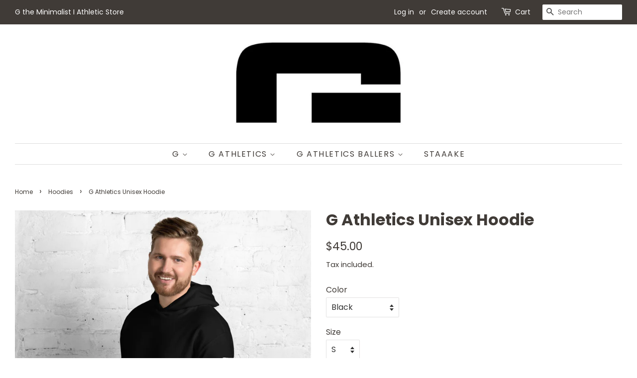

--- FILE ---
content_type: text/html; charset=utf-8
request_url: https://gsonlinestore.com/collections/hoodies/products/g-athletics-unisex-hoodie
body_size: 26629
content:
<!doctype html>
<html class="no-js">
<head>

  <!-- Basic page needs ================================================== -->
  <meta charset="utf-8">
  <meta http-equiv="X-UA-Compatible" content="IE=edge,chrome=1">

  
  <link rel="shortcut icon" href="//gsonlinestore.com/cdn/shop/files/Logo_GA_1080x1080_black_32x32.png?v=1613517406" type="image/png" />
  

  <!-- Title and description ================================================== -->
  <title>
  G Athletics Unisex Hoodie &ndash; G&#39;s Online Store
  </title>

  
  <meta name="description" content="Everyone needs a cozy go-to hoodie to curl up in, so go for one that&#39;s soft, smooth, and stylish. It&#39;s the perfect choice for cooler evenings! • 50% cotton, 50% polyester • Double-lined hood • Double-needle stitching throughout • Air-jet spun yarn with a soft feel and reduced pilling • 1x1 athletic rib knit cuffs and w">
  

  <!-- Social meta ================================================== -->
  <!-- /snippets/social-meta-tags.liquid -->




<meta property="og:site_name" content="G&#39;s Online Store">
<meta property="og:url" content="https://gsonlinestore.com/products/g-athletics-unisex-hoodie">
<meta property="og:title" content="G Athletics Unisex Hoodie">
<meta property="og:type" content="product">
<meta property="og:description" content="Everyone needs a cozy go-to hoodie to curl up in, so go for one that&#39;s soft, smooth, and stylish. It&#39;s the perfect choice for cooler evenings! • 50% cotton, 50% polyester • Double-lined hood • Double-needle stitching throughout • Air-jet spun yarn with a soft feel and reduced pilling • 1x1 athletic rib knit cuffs and w">

  <meta property="og:price:amount" content="45.00">
  <meta property="og:price:currency" content="USD">

<meta property="og:image" content="http://gsonlinestore.com/cdn/shop/products/unisex-heavy-blend-hoodie-maroon-60047bef9673e_1200x1200.png?v=1610910354"><meta property="og:image" content="http://gsonlinestore.com/cdn/shop/products/unisex-heavy-blend-hoodie-black-60047bef96e80_1200x1200.png?v=1610910354"><meta property="og:image" content="http://gsonlinestore.com/cdn/shop/products/unisex-heavy-blend-hoodie-navy-60047bef97053_1200x1200.png?v=1610910355">
<meta property="og:image:secure_url" content="https://gsonlinestore.com/cdn/shop/products/unisex-heavy-blend-hoodie-maroon-60047bef9673e_1200x1200.png?v=1610910354"><meta property="og:image:secure_url" content="https://gsonlinestore.com/cdn/shop/products/unisex-heavy-blend-hoodie-black-60047bef96e80_1200x1200.png?v=1610910354"><meta property="og:image:secure_url" content="https://gsonlinestore.com/cdn/shop/products/unisex-heavy-blend-hoodie-navy-60047bef97053_1200x1200.png?v=1610910355">


<meta name="twitter:card" content="summary_large_image">
<meta name="twitter:title" content="G Athletics Unisex Hoodie">
<meta name="twitter:description" content="Everyone needs a cozy go-to hoodie to curl up in, so go for one that&#39;s soft, smooth, and stylish. It&#39;s the perfect choice for cooler evenings! • 50% cotton, 50% polyester • Double-lined hood • Double-needle stitching throughout • Air-jet spun yarn with a soft feel and reduced pilling • 1x1 athletic rib knit cuffs and w">


  <!-- Helpers ================================================== -->
  <link rel="canonical" href="https://gsonlinestore.com/products/g-athletics-unisex-hoodie">
  <meta name="viewport" content="width=device-width,initial-scale=1">
  <meta name="theme-color" content="#403b37">

  <!-- CSS ================================================== -->
  <link href="//gsonlinestore.com/cdn/shop/t/5/assets/timber.scss.css?v=75840419375563904241759260138" rel="stylesheet" type="text/css" media="all" />
  <link href="//gsonlinestore.com/cdn/shop/t/5/assets/theme.scss.css?v=113469907508559570141759260138" rel="stylesheet" type="text/css" media="all" />

  <script>
    window.theme = window.theme || {};

    var theme = {
      strings: {
        addToCart: "Add to Cart",
        soldOut: "Sold Out",
        unavailable: "Unavailable",
        zoomClose: "Close (Esc)",
        zoomPrev: "Previous (Left arrow key)",
        zoomNext: "Next (Right arrow key)",
        addressError: "Error looking up that address",
        addressNoResults: "No results for that address",
        addressQueryLimit: "You have exceeded the Google API usage limit. Consider upgrading to a \u003ca href=\"https:\/\/developers.google.com\/maps\/premium\/usage-limits\"\u003ePremium Plan\u003c\/a\u003e.",
        authError: "There was a problem authenticating your Google Maps API Key."
      },
      settings: {
        // Adding some settings to allow the editor to update correctly when they are changed
        enableWideLayout: true,
        typeAccentTransform: true,
        typeAccentSpacing: true,
        baseFontSize: '16px',
        headerBaseFontSize: '32px',
        accentFontSize: '16px'
      },
      variables: {
        mediaQueryMedium: 'screen and (max-width: 768px)',
        bpSmall: false
      },
      moneyFormat: "${{amount}}"
    }

    document.documentElement.className = document.documentElement.className.replace('no-js', 'supports-js');
  </script>

  <!-- Header hook for plugins ================================================== -->
  <script>window.performance && window.performance.mark && window.performance.mark('shopify.content_for_header.start');</script><meta id="shopify-digital-wallet" name="shopify-digital-wallet" content="/26113210/digital_wallets/dialog">
<meta name="shopify-checkout-api-token" content="14479a5585e8116aa0bfb0cbaf3bc8d9">
<meta id="in-context-paypal-metadata" data-shop-id="26113210" data-venmo-supported="false" data-environment="production" data-locale="en_US" data-paypal-v4="true" data-currency="USD">
<link rel="alternate" type="application/json+oembed" href="https://gsonlinestore.com/products/g-athletics-unisex-hoodie.oembed">
<script async="async" src="/checkouts/internal/preloads.js?locale=en-US"></script>
<script id="shopify-features" type="application/json">{"accessToken":"14479a5585e8116aa0bfb0cbaf3bc8d9","betas":["rich-media-storefront-analytics"],"domain":"gsonlinestore.com","predictiveSearch":true,"shopId":26113210,"locale":"en"}</script>
<script>var Shopify = Shopify || {};
Shopify.shop = "g2shopics.myshopify.com";
Shopify.locale = "en";
Shopify.currency = {"active":"USD","rate":"1.0"};
Shopify.country = "US";
Shopify.theme = {"name":"Minimal","id":101080531095,"schema_name":"Minimal","schema_version":"11.7.18","theme_store_id":380,"role":"main"};
Shopify.theme.handle = "null";
Shopify.theme.style = {"id":null,"handle":null};
Shopify.cdnHost = "gsonlinestore.com/cdn";
Shopify.routes = Shopify.routes || {};
Shopify.routes.root = "/";</script>
<script type="module">!function(o){(o.Shopify=o.Shopify||{}).modules=!0}(window);</script>
<script>!function(o){function n(){var o=[];function n(){o.push(Array.prototype.slice.apply(arguments))}return n.q=o,n}var t=o.Shopify=o.Shopify||{};t.loadFeatures=n(),t.autoloadFeatures=n()}(window);</script>
<script id="shop-js-analytics" type="application/json">{"pageType":"product"}</script>
<script defer="defer" async type="module" src="//gsonlinestore.com/cdn/shopifycloud/shop-js/modules/v2/client.init-shop-cart-sync_C5BV16lS.en.esm.js"></script>
<script defer="defer" async type="module" src="//gsonlinestore.com/cdn/shopifycloud/shop-js/modules/v2/chunk.common_CygWptCX.esm.js"></script>
<script type="module">
  await import("//gsonlinestore.com/cdn/shopifycloud/shop-js/modules/v2/client.init-shop-cart-sync_C5BV16lS.en.esm.js");
await import("//gsonlinestore.com/cdn/shopifycloud/shop-js/modules/v2/chunk.common_CygWptCX.esm.js");

  window.Shopify.SignInWithShop?.initShopCartSync?.({"fedCMEnabled":true,"windoidEnabled":true});

</script>
<script>(function() {
  var isLoaded = false;
  function asyncLoad() {
    if (isLoaded) return;
    isLoaded = true;
    var urls = ["https:\/\/chimpstatic.com\/mcjs-connected\/js\/users\/e96f41a4f7e79e7b714fb3e7d\/2abc356714dee0dc8bcf85b07.js?shop=g2shopics.myshopify.com","\/\/cdn.shopify.com\/proxy\/290945510a38503a1f3afe8701331194639acfad4e04ef3be3ba68fc4221e85c\/static.cdn.printful.com\/static\/js\/external\/shopify-product-customizer.js?v=0.28\u0026shop=g2shopics.myshopify.com\u0026sp-cache-control=cHVibGljLCBtYXgtYWdlPTkwMA"];
    for (var i = 0; i < urls.length; i++) {
      var s = document.createElement('script');
      s.type = 'text/javascript';
      s.async = true;
      s.src = urls[i];
      var x = document.getElementsByTagName('script')[0];
      x.parentNode.insertBefore(s, x);
    }
  };
  if(window.attachEvent) {
    window.attachEvent('onload', asyncLoad);
  } else {
    window.addEventListener('load', asyncLoad, false);
  }
})();</script>
<script id="__st">var __st={"a":26113210,"offset":-43200,"reqid":"312f8988-8553-42bf-b2b7-ceed99dc6242-1768826020","pageurl":"gsonlinestore.com\/collections\/hoodies\/products\/g-athletics-unisex-hoodie","u":"de5c4688ecf1","p":"product","rtyp":"product","rid":6356758069399};</script>
<script>window.ShopifyPaypalV4VisibilityTracking = true;</script>
<script id="captcha-bootstrap">!function(){'use strict';const t='contact',e='account',n='new_comment',o=[[t,t],['blogs',n],['comments',n],[t,'customer']],c=[[e,'customer_login'],[e,'guest_login'],[e,'recover_customer_password'],[e,'create_customer']],r=t=>t.map((([t,e])=>`form[action*='/${t}']:not([data-nocaptcha='true']) input[name='form_type'][value='${e}']`)).join(','),a=t=>()=>t?[...document.querySelectorAll(t)].map((t=>t.form)):[];function s(){const t=[...o],e=r(t);return a(e)}const i='password',u='form_key',d=['recaptcha-v3-token','g-recaptcha-response','h-captcha-response',i],f=()=>{try{return window.sessionStorage}catch{return}},m='__shopify_v',_=t=>t.elements[u];function p(t,e,n=!1){try{const o=window.sessionStorage,c=JSON.parse(o.getItem(e)),{data:r}=function(t){const{data:e,action:n}=t;return t[m]||n?{data:e,action:n}:{data:t,action:n}}(c);for(const[e,n]of Object.entries(r))t.elements[e]&&(t.elements[e].value=n);n&&o.removeItem(e)}catch(o){console.error('form repopulation failed',{error:o})}}const l='form_type',E='cptcha';function T(t){t.dataset[E]=!0}const w=window,h=w.document,L='Shopify',v='ce_forms',y='captcha';let A=!1;((t,e)=>{const n=(g='f06e6c50-85a8-45c8-87d0-21a2b65856fe',I='https://cdn.shopify.com/shopifycloud/storefront-forms-hcaptcha/ce_storefront_forms_captcha_hcaptcha.v1.5.2.iife.js',D={infoText:'Protected by hCaptcha',privacyText:'Privacy',termsText:'Terms'},(t,e,n)=>{const o=w[L][v],c=o.bindForm;if(c)return c(t,g,e,D).then(n);var r;o.q.push([[t,g,e,D],n]),r=I,A||(h.body.append(Object.assign(h.createElement('script'),{id:'captcha-provider',async:!0,src:r})),A=!0)});var g,I,D;w[L]=w[L]||{},w[L][v]=w[L][v]||{},w[L][v].q=[],w[L][y]=w[L][y]||{},w[L][y].protect=function(t,e){n(t,void 0,e),T(t)},Object.freeze(w[L][y]),function(t,e,n,w,h,L){const[v,y,A,g]=function(t,e,n){const i=e?o:[],u=t?c:[],d=[...i,...u],f=r(d),m=r(i),_=r(d.filter((([t,e])=>n.includes(e))));return[a(f),a(m),a(_),s()]}(w,h,L),I=t=>{const e=t.target;return e instanceof HTMLFormElement?e:e&&e.form},D=t=>v().includes(t);t.addEventListener('submit',(t=>{const e=I(t);if(!e)return;const n=D(e)&&!e.dataset.hcaptchaBound&&!e.dataset.recaptchaBound,o=_(e),c=g().includes(e)&&(!o||!o.value);(n||c)&&t.preventDefault(),c&&!n&&(function(t){try{if(!f())return;!function(t){const e=f();if(!e)return;const n=_(t);if(!n)return;const o=n.value;o&&e.removeItem(o)}(t);const e=Array.from(Array(32),(()=>Math.random().toString(36)[2])).join('');!function(t,e){_(t)||t.append(Object.assign(document.createElement('input'),{type:'hidden',name:u})),t.elements[u].value=e}(t,e),function(t,e){const n=f();if(!n)return;const o=[...t.querySelectorAll(`input[type='${i}']`)].map((({name:t})=>t)),c=[...d,...o],r={};for(const[a,s]of new FormData(t).entries())c.includes(a)||(r[a]=s);n.setItem(e,JSON.stringify({[m]:1,action:t.action,data:r}))}(t,e)}catch(e){console.error('failed to persist form',e)}}(e),e.submit())}));const S=(t,e)=>{t&&!t.dataset[E]&&(n(t,e.some((e=>e===t))),T(t))};for(const o of['focusin','change'])t.addEventListener(o,(t=>{const e=I(t);D(e)&&S(e,y())}));const B=e.get('form_key'),M=e.get(l),P=B&&M;t.addEventListener('DOMContentLoaded',(()=>{const t=y();if(P)for(const e of t)e.elements[l].value===M&&p(e,B);[...new Set([...A(),...v().filter((t=>'true'===t.dataset.shopifyCaptcha))])].forEach((e=>S(e,t)))}))}(h,new URLSearchParams(w.location.search),n,t,e,['guest_login'])})(!0,!0)}();</script>
<script integrity="sha256-4kQ18oKyAcykRKYeNunJcIwy7WH5gtpwJnB7kiuLZ1E=" data-source-attribution="shopify.loadfeatures" defer="defer" src="//gsonlinestore.com/cdn/shopifycloud/storefront/assets/storefront/load_feature-a0a9edcb.js" crossorigin="anonymous"></script>
<script data-source-attribution="shopify.dynamic_checkout.dynamic.init">var Shopify=Shopify||{};Shopify.PaymentButton=Shopify.PaymentButton||{isStorefrontPortableWallets:!0,init:function(){window.Shopify.PaymentButton.init=function(){};var t=document.createElement("script");t.src="https://gsonlinestore.com/cdn/shopifycloud/portable-wallets/latest/portable-wallets.en.js",t.type="module",document.head.appendChild(t)}};
</script>
<script data-source-attribution="shopify.dynamic_checkout.buyer_consent">
  function portableWalletsHideBuyerConsent(e){var t=document.getElementById("shopify-buyer-consent"),n=document.getElementById("shopify-subscription-policy-button");t&&n&&(t.classList.add("hidden"),t.setAttribute("aria-hidden","true"),n.removeEventListener("click",e))}function portableWalletsShowBuyerConsent(e){var t=document.getElementById("shopify-buyer-consent"),n=document.getElementById("shopify-subscription-policy-button");t&&n&&(t.classList.remove("hidden"),t.removeAttribute("aria-hidden"),n.addEventListener("click",e))}window.Shopify?.PaymentButton&&(window.Shopify.PaymentButton.hideBuyerConsent=portableWalletsHideBuyerConsent,window.Shopify.PaymentButton.showBuyerConsent=portableWalletsShowBuyerConsent);
</script>
<script>
  function portableWalletsCleanup(e){e&&e.src&&console.error("Failed to load portable wallets script "+e.src);var t=document.querySelectorAll("shopify-accelerated-checkout .shopify-payment-button__skeleton, shopify-accelerated-checkout-cart .wallet-cart-button__skeleton"),e=document.getElementById("shopify-buyer-consent");for(let e=0;e<t.length;e++)t[e].remove();e&&e.remove()}function portableWalletsNotLoadedAsModule(e){e instanceof ErrorEvent&&"string"==typeof e.message&&e.message.includes("import.meta")&&"string"==typeof e.filename&&e.filename.includes("portable-wallets")&&(window.removeEventListener("error",portableWalletsNotLoadedAsModule),window.Shopify.PaymentButton.failedToLoad=e,"loading"===document.readyState?document.addEventListener("DOMContentLoaded",window.Shopify.PaymentButton.init):window.Shopify.PaymentButton.init())}window.addEventListener("error",portableWalletsNotLoadedAsModule);
</script>

<script type="module" src="https://gsonlinestore.com/cdn/shopifycloud/portable-wallets/latest/portable-wallets.en.js" onError="portableWalletsCleanup(this)" crossorigin="anonymous"></script>
<script nomodule>
  document.addEventListener("DOMContentLoaded", portableWalletsCleanup);
</script>

<link id="shopify-accelerated-checkout-styles" rel="stylesheet" media="screen" href="https://gsonlinestore.com/cdn/shopifycloud/portable-wallets/latest/accelerated-checkout-backwards-compat.css" crossorigin="anonymous">
<style id="shopify-accelerated-checkout-cart">
        #shopify-buyer-consent {
  margin-top: 1em;
  display: inline-block;
  width: 100%;
}

#shopify-buyer-consent.hidden {
  display: none;
}

#shopify-subscription-policy-button {
  background: none;
  border: none;
  padding: 0;
  text-decoration: underline;
  font-size: inherit;
  cursor: pointer;
}

#shopify-subscription-policy-button::before {
  box-shadow: none;
}

      </style>

<script>window.performance && window.performance.mark && window.performance.mark('shopify.content_for_header.end');</script>

  <script src="//gsonlinestore.com/cdn/shop/t/5/assets/jquery-2.2.3.min.js?v=58211863146907186831591473202" type="text/javascript"></script>

  <script src="//gsonlinestore.com/cdn/shop/t/5/assets/lazysizes.min.js?v=155223123402716617051591473202" async="async"></script>

  
  

<link href="https://monorail-edge.shopifysvc.com" rel="dns-prefetch">
<script>(function(){if ("sendBeacon" in navigator && "performance" in window) {try {var session_token_from_headers = performance.getEntriesByType('navigation')[0].serverTiming.find(x => x.name == '_s').description;} catch {var session_token_from_headers = undefined;}var session_cookie_matches = document.cookie.match(/_shopify_s=([^;]*)/);var session_token_from_cookie = session_cookie_matches && session_cookie_matches.length === 2 ? session_cookie_matches[1] : "";var session_token = session_token_from_headers || session_token_from_cookie || "";function handle_abandonment_event(e) {var entries = performance.getEntries().filter(function(entry) {return /monorail-edge.shopifysvc.com/.test(entry.name);});if (!window.abandonment_tracked && entries.length === 0) {window.abandonment_tracked = true;var currentMs = Date.now();var navigation_start = performance.timing.navigationStart;var payload = {shop_id: 26113210,url: window.location.href,navigation_start,duration: currentMs - navigation_start,session_token,page_type: "product"};window.navigator.sendBeacon("https://monorail-edge.shopifysvc.com/v1/produce", JSON.stringify({schema_id: "online_store_buyer_site_abandonment/1.1",payload: payload,metadata: {event_created_at_ms: currentMs,event_sent_at_ms: currentMs}}));}}window.addEventListener('pagehide', handle_abandonment_event);}}());</script>
<script id="web-pixels-manager-setup">(function e(e,d,r,n,o){if(void 0===o&&(o={}),!Boolean(null===(a=null===(i=window.Shopify)||void 0===i?void 0:i.analytics)||void 0===a?void 0:a.replayQueue)){var i,a;window.Shopify=window.Shopify||{};var t=window.Shopify;t.analytics=t.analytics||{};var s=t.analytics;s.replayQueue=[],s.publish=function(e,d,r){return s.replayQueue.push([e,d,r]),!0};try{self.performance.mark("wpm:start")}catch(e){}var l=function(){var e={modern:/Edge?\/(1{2}[4-9]|1[2-9]\d|[2-9]\d{2}|\d{4,})\.\d+(\.\d+|)|Firefox\/(1{2}[4-9]|1[2-9]\d|[2-9]\d{2}|\d{4,})\.\d+(\.\d+|)|Chrom(ium|e)\/(9{2}|\d{3,})\.\d+(\.\d+|)|(Maci|X1{2}).+ Version\/(15\.\d+|(1[6-9]|[2-9]\d|\d{3,})\.\d+)([,.]\d+|)( \(\w+\)|)( Mobile\/\w+|) Safari\/|Chrome.+OPR\/(9{2}|\d{3,})\.\d+\.\d+|(CPU[ +]OS|iPhone[ +]OS|CPU[ +]iPhone|CPU IPhone OS|CPU iPad OS)[ +]+(15[._]\d+|(1[6-9]|[2-9]\d|\d{3,})[._]\d+)([._]\d+|)|Android:?[ /-](13[3-9]|1[4-9]\d|[2-9]\d{2}|\d{4,})(\.\d+|)(\.\d+|)|Android.+Firefox\/(13[5-9]|1[4-9]\d|[2-9]\d{2}|\d{4,})\.\d+(\.\d+|)|Android.+Chrom(ium|e)\/(13[3-9]|1[4-9]\d|[2-9]\d{2}|\d{4,})\.\d+(\.\d+|)|SamsungBrowser\/([2-9]\d|\d{3,})\.\d+/,legacy:/Edge?\/(1[6-9]|[2-9]\d|\d{3,})\.\d+(\.\d+|)|Firefox\/(5[4-9]|[6-9]\d|\d{3,})\.\d+(\.\d+|)|Chrom(ium|e)\/(5[1-9]|[6-9]\d|\d{3,})\.\d+(\.\d+|)([\d.]+$|.*Safari\/(?![\d.]+ Edge\/[\d.]+$))|(Maci|X1{2}).+ Version\/(10\.\d+|(1[1-9]|[2-9]\d|\d{3,})\.\d+)([,.]\d+|)( \(\w+\)|)( Mobile\/\w+|) Safari\/|Chrome.+OPR\/(3[89]|[4-9]\d|\d{3,})\.\d+\.\d+|(CPU[ +]OS|iPhone[ +]OS|CPU[ +]iPhone|CPU IPhone OS|CPU iPad OS)[ +]+(10[._]\d+|(1[1-9]|[2-9]\d|\d{3,})[._]\d+)([._]\d+|)|Android:?[ /-](13[3-9]|1[4-9]\d|[2-9]\d{2}|\d{4,})(\.\d+|)(\.\d+|)|Mobile Safari.+OPR\/([89]\d|\d{3,})\.\d+\.\d+|Android.+Firefox\/(13[5-9]|1[4-9]\d|[2-9]\d{2}|\d{4,})\.\d+(\.\d+|)|Android.+Chrom(ium|e)\/(13[3-9]|1[4-9]\d|[2-9]\d{2}|\d{4,})\.\d+(\.\d+|)|Android.+(UC? ?Browser|UCWEB|U3)[ /]?(15\.([5-9]|\d{2,})|(1[6-9]|[2-9]\d|\d{3,})\.\d+)\.\d+|SamsungBrowser\/(5\.\d+|([6-9]|\d{2,})\.\d+)|Android.+MQ{2}Browser\/(14(\.(9|\d{2,})|)|(1[5-9]|[2-9]\d|\d{3,})(\.\d+|))(\.\d+|)|K[Aa][Ii]OS\/(3\.\d+|([4-9]|\d{2,})\.\d+)(\.\d+|)/},d=e.modern,r=e.legacy,n=navigator.userAgent;return n.match(d)?"modern":n.match(r)?"legacy":"unknown"}(),u="modern"===l?"modern":"legacy",c=(null!=n?n:{modern:"",legacy:""})[u],f=function(e){return[e.baseUrl,"/wpm","/b",e.hashVersion,"modern"===e.buildTarget?"m":"l",".js"].join("")}({baseUrl:d,hashVersion:r,buildTarget:u}),m=function(e){var d=e.version,r=e.bundleTarget,n=e.surface,o=e.pageUrl,i=e.monorailEndpoint;return{emit:function(e){var a=e.status,t=e.errorMsg,s=(new Date).getTime(),l=JSON.stringify({metadata:{event_sent_at_ms:s},events:[{schema_id:"web_pixels_manager_load/3.1",payload:{version:d,bundle_target:r,page_url:o,status:a,surface:n,error_msg:t},metadata:{event_created_at_ms:s}}]});if(!i)return console&&console.warn&&console.warn("[Web Pixels Manager] No Monorail endpoint provided, skipping logging."),!1;try{return self.navigator.sendBeacon.bind(self.navigator)(i,l)}catch(e){}var u=new XMLHttpRequest;try{return u.open("POST",i,!0),u.setRequestHeader("Content-Type","text/plain"),u.send(l),!0}catch(e){return console&&console.warn&&console.warn("[Web Pixels Manager] Got an unhandled error while logging to Monorail."),!1}}}}({version:r,bundleTarget:l,surface:e.surface,pageUrl:self.location.href,monorailEndpoint:e.monorailEndpoint});try{o.browserTarget=l,function(e){var d=e.src,r=e.async,n=void 0===r||r,o=e.onload,i=e.onerror,a=e.sri,t=e.scriptDataAttributes,s=void 0===t?{}:t,l=document.createElement("script"),u=document.querySelector("head"),c=document.querySelector("body");if(l.async=n,l.src=d,a&&(l.integrity=a,l.crossOrigin="anonymous"),s)for(var f in s)if(Object.prototype.hasOwnProperty.call(s,f))try{l.dataset[f]=s[f]}catch(e){}if(o&&l.addEventListener("load",o),i&&l.addEventListener("error",i),u)u.appendChild(l);else{if(!c)throw new Error("Did not find a head or body element to append the script");c.appendChild(l)}}({src:f,async:!0,onload:function(){if(!function(){var e,d;return Boolean(null===(d=null===(e=window.Shopify)||void 0===e?void 0:e.analytics)||void 0===d?void 0:d.initialized)}()){var d=window.webPixelsManager.init(e)||void 0;if(d){var r=window.Shopify.analytics;r.replayQueue.forEach((function(e){var r=e[0],n=e[1],o=e[2];d.publishCustomEvent(r,n,o)})),r.replayQueue=[],r.publish=d.publishCustomEvent,r.visitor=d.visitor,r.initialized=!0}}},onerror:function(){return m.emit({status:"failed",errorMsg:"".concat(f," has failed to load")})},sri:function(e){var d=/^sha384-[A-Za-z0-9+/=]+$/;return"string"==typeof e&&d.test(e)}(c)?c:"",scriptDataAttributes:o}),m.emit({status:"loading"})}catch(e){m.emit({status:"failed",errorMsg:(null==e?void 0:e.message)||"Unknown error"})}}})({shopId: 26113210,storefrontBaseUrl: "https://gsonlinestore.com",extensionsBaseUrl: "https://extensions.shopifycdn.com/cdn/shopifycloud/web-pixels-manager",monorailEndpoint: "https://monorail-edge.shopifysvc.com/unstable/produce_batch",surface: "storefront-renderer",enabledBetaFlags: ["2dca8a86"],webPixelsConfigList: [{"id":"62390423","eventPayloadVersion":"v1","runtimeContext":"LAX","scriptVersion":"1","type":"CUSTOM","privacyPurposes":["MARKETING"],"name":"Meta pixel (migrated)"},{"id":"84967575","eventPayloadVersion":"v1","runtimeContext":"LAX","scriptVersion":"1","type":"CUSTOM","privacyPurposes":["ANALYTICS"],"name":"Google Analytics tag (migrated)"},{"id":"shopify-app-pixel","configuration":"{}","eventPayloadVersion":"v1","runtimeContext":"STRICT","scriptVersion":"0450","apiClientId":"shopify-pixel","type":"APP","privacyPurposes":["ANALYTICS","MARKETING"]},{"id":"shopify-custom-pixel","eventPayloadVersion":"v1","runtimeContext":"LAX","scriptVersion":"0450","apiClientId":"shopify-pixel","type":"CUSTOM","privacyPurposes":["ANALYTICS","MARKETING"]}],isMerchantRequest: false,initData: {"shop":{"name":"G's Online Store","paymentSettings":{"currencyCode":"USD"},"myshopifyDomain":"g2shopics.myshopify.com","countryCode":"CH","storefrontUrl":"https:\/\/gsonlinestore.com"},"customer":null,"cart":null,"checkout":null,"productVariants":[{"price":{"amount":45.0,"currencyCode":"USD"},"product":{"title":"G Athletics Unisex Hoodie","vendor":"G's Online Store","id":"6356758069399","untranslatedTitle":"G Athletics Unisex Hoodie","url":"\/products\/g-athletics-unisex-hoodie","type":""},"id":"38802728222871","image":{"src":"\/\/gsonlinestore.com\/cdn\/shop\/products\/unisex-heavy-blend-hoodie-black-60047bef96e80.png?v=1610910354"},"sku":"2537932_5530","title":"Black \/ S","untranslatedTitle":"Black \/ S"},{"price":{"amount":45.0,"currencyCode":"USD"},"product":{"title":"G Athletics Unisex Hoodie","vendor":"G's Online Store","id":"6356758069399","untranslatedTitle":"G Athletics Unisex Hoodie","url":"\/products\/g-athletics-unisex-hoodie","type":""},"id":"38802728255639","image":{"src":"\/\/gsonlinestore.com\/cdn\/shop\/products\/unisex-heavy-blend-hoodie-black-60047bef96e80.png?v=1610910354"},"sku":"2537932_5531","title":"Black \/ M","untranslatedTitle":"Black \/ M"},{"price":{"amount":45.0,"currencyCode":"USD"},"product":{"title":"G Athletics Unisex Hoodie","vendor":"G's Online Store","id":"6356758069399","untranslatedTitle":"G Athletics Unisex Hoodie","url":"\/products\/g-athletics-unisex-hoodie","type":""},"id":"38802728288407","image":{"src":"\/\/gsonlinestore.com\/cdn\/shop\/products\/unisex-heavy-blend-hoodie-black-60047bef96e80.png?v=1610910354"},"sku":"2537932_5532","title":"Black \/ L","untranslatedTitle":"Black \/ L"},{"price":{"amount":45.0,"currencyCode":"USD"},"product":{"title":"G Athletics Unisex Hoodie","vendor":"G's Online Store","id":"6356758069399","untranslatedTitle":"G Athletics Unisex Hoodie","url":"\/products\/g-athletics-unisex-hoodie","type":""},"id":"38802728321175","image":{"src":"\/\/gsonlinestore.com\/cdn\/shop\/products\/unisex-heavy-blend-hoodie-black-60047bef96e80.png?v=1610910354"},"sku":"2537932_5533","title":"Black \/ XL","untranslatedTitle":"Black \/ XL"},{"price":{"amount":48.5,"currencyCode":"USD"},"product":{"title":"G Athletics Unisex Hoodie","vendor":"G's Online Store","id":"6356758069399","untranslatedTitle":"G Athletics Unisex Hoodie","url":"\/products\/g-athletics-unisex-hoodie","type":""},"id":"38802728353943","image":{"src":"\/\/gsonlinestore.com\/cdn\/shop\/products\/unisex-heavy-blend-hoodie-black-60047bef96e80.png?v=1610910354"},"sku":"2537932_5534","title":"Black \/ 2XL","untranslatedTitle":"Black \/ 2XL"},{"price":{"amount":51.5,"currencyCode":"USD"},"product":{"title":"G Athletics Unisex Hoodie","vendor":"G's Online Store","id":"6356758069399","untranslatedTitle":"G Athletics Unisex Hoodie","url":"\/products\/g-athletics-unisex-hoodie","type":""},"id":"38802728386711","image":{"src":"\/\/gsonlinestore.com\/cdn\/shop\/products\/unisex-heavy-blend-hoodie-black-60047bef96e80.png?v=1610910354"},"sku":"2537932_5535","title":"Black \/ 3XL","untranslatedTitle":"Black \/ 3XL"},{"price":{"amount":54.5,"currencyCode":"USD"},"product":{"title":"G Athletics Unisex Hoodie","vendor":"G's Online Store","id":"6356758069399","untranslatedTitle":"G Athletics Unisex Hoodie","url":"\/products\/g-athletics-unisex-hoodie","type":""},"id":"38802728419479","image":{"src":"\/\/gsonlinestore.com\/cdn\/shop\/products\/unisex-heavy-blend-hoodie-black-60047bef96e80.png?v=1610910354"},"sku":"2537932_5536","title":"Black \/ 4XL","untranslatedTitle":"Black \/ 4XL"},{"price":{"amount":58.0,"currencyCode":"USD"},"product":{"title":"G Athletics Unisex Hoodie","vendor":"G's Online Store","id":"6356758069399","untranslatedTitle":"G Athletics Unisex Hoodie","url":"\/products\/g-athletics-unisex-hoodie","type":""},"id":"38802728452247","image":{"src":"\/\/gsonlinestore.com\/cdn\/shop\/products\/unisex-heavy-blend-hoodie-black-60047bef96e80.png?v=1610910354"},"sku":"2537932_5537","title":"Black \/ 5XL","untranslatedTitle":"Black \/ 5XL"},{"price":{"amount":45.0,"currencyCode":"USD"},"product":{"title":"G Athletics Unisex Hoodie","vendor":"G's Online Store","id":"6356758069399","untranslatedTitle":"G Athletics Unisex Hoodie","url":"\/products\/g-athletics-unisex-hoodie","type":""},"id":"38802728485015","image":{"src":"\/\/gsonlinestore.com\/cdn\/shop\/products\/unisex-heavy-blend-hoodie-navy-60047bef97053.png?v=1610910355"},"sku":"2537932_5594","title":"Navy \/ S","untranslatedTitle":"Navy \/ S"},{"price":{"amount":45.0,"currencyCode":"USD"},"product":{"title":"G Athletics Unisex Hoodie","vendor":"G's Online Store","id":"6356758069399","untranslatedTitle":"G Athletics Unisex Hoodie","url":"\/products\/g-athletics-unisex-hoodie","type":""},"id":"38802728517783","image":{"src":"\/\/gsonlinestore.com\/cdn\/shop\/products\/unisex-heavy-blend-hoodie-navy-60047bef97053.png?v=1610910355"},"sku":"2537932_5595","title":"Navy \/ M","untranslatedTitle":"Navy \/ M"},{"price":{"amount":45.0,"currencyCode":"USD"},"product":{"title":"G Athletics Unisex Hoodie","vendor":"G's Online Store","id":"6356758069399","untranslatedTitle":"G Athletics Unisex Hoodie","url":"\/products\/g-athletics-unisex-hoodie","type":""},"id":"38802728550551","image":{"src":"\/\/gsonlinestore.com\/cdn\/shop\/products\/unisex-heavy-blend-hoodie-navy-60047bef97053.png?v=1610910355"},"sku":"2537932_5596","title":"Navy \/ L","untranslatedTitle":"Navy \/ L"},{"price":{"amount":45.0,"currencyCode":"USD"},"product":{"title":"G Athletics Unisex Hoodie","vendor":"G's Online Store","id":"6356758069399","untranslatedTitle":"G Athletics Unisex Hoodie","url":"\/products\/g-athletics-unisex-hoodie","type":""},"id":"38802728583319","image":{"src":"\/\/gsonlinestore.com\/cdn\/shop\/products\/unisex-heavy-blend-hoodie-navy-60047bef97053.png?v=1610910355"},"sku":"2537932_5597","title":"Navy \/ XL","untranslatedTitle":"Navy \/ XL"},{"price":{"amount":48.5,"currencyCode":"USD"},"product":{"title":"G Athletics Unisex Hoodie","vendor":"G's Online Store","id":"6356758069399","untranslatedTitle":"G Athletics Unisex Hoodie","url":"\/products\/g-athletics-unisex-hoodie","type":""},"id":"38802728616087","image":{"src":"\/\/gsonlinestore.com\/cdn\/shop\/products\/unisex-heavy-blend-hoodie-navy-60047bef97053.png?v=1610910355"},"sku":"2537932_5598","title":"Navy \/ 2XL","untranslatedTitle":"Navy \/ 2XL"},{"price":{"amount":51.5,"currencyCode":"USD"},"product":{"title":"G Athletics Unisex Hoodie","vendor":"G's Online Store","id":"6356758069399","untranslatedTitle":"G Athletics Unisex Hoodie","url":"\/products\/g-athletics-unisex-hoodie","type":""},"id":"38802728648855","image":{"src":"\/\/gsonlinestore.com\/cdn\/shop\/products\/unisex-heavy-blend-hoodie-navy-60047bef97053.png?v=1610910355"},"sku":"2537932_5599","title":"Navy \/ 3XL","untranslatedTitle":"Navy \/ 3XL"},{"price":{"amount":54.5,"currencyCode":"USD"},"product":{"title":"G Athletics Unisex Hoodie","vendor":"G's Online Store","id":"6356758069399","untranslatedTitle":"G Athletics Unisex Hoodie","url":"\/products\/g-athletics-unisex-hoodie","type":""},"id":"38802728681623","image":{"src":"\/\/gsonlinestore.com\/cdn\/shop\/products\/unisex-heavy-blend-hoodie-navy-60047bef97053.png?v=1610910355"},"sku":"2537932_5600","title":"Navy \/ 4XL","untranslatedTitle":"Navy \/ 4XL"},{"price":{"amount":58.0,"currencyCode":"USD"},"product":{"title":"G Athletics Unisex Hoodie","vendor":"G's Online Store","id":"6356758069399","untranslatedTitle":"G Athletics Unisex Hoodie","url":"\/products\/g-athletics-unisex-hoodie","type":""},"id":"38802728714391","image":{"src":"\/\/gsonlinestore.com\/cdn\/shop\/products\/unisex-heavy-blend-hoodie-navy-60047bef97053.png?v=1610910355"},"sku":"2537932_5601","title":"Navy \/ 5XL","untranslatedTitle":"Navy \/ 5XL"},{"price":{"amount":45.0,"currencyCode":"USD"},"product":{"title":"G Athletics Unisex Hoodie","vendor":"G's Online Store","id":"6356758069399","untranslatedTitle":"G Athletics Unisex Hoodie","url":"\/products\/g-athletics-unisex-hoodie","type":""},"id":"38802728747159","image":{"src":"\/\/gsonlinestore.com\/cdn\/shop\/products\/unisex-heavy-blend-hoodie-maroon-60047bef9673e.png?v=1610910354"},"sku":"2537932_5586","title":"Maroon \/ S","untranslatedTitle":"Maroon \/ S"},{"price":{"amount":45.0,"currencyCode":"USD"},"product":{"title":"G Athletics Unisex Hoodie","vendor":"G's Online Store","id":"6356758069399","untranslatedTitle":"G Athletics Unisex Hoodie","url":"\/products\/g-athletics-unisex-hoodie","type":""},"id":"38802728779927","image":{"src":"\/\/gsonlinestore.com\/cdn\/shop\/products\/unisex-heavy-blend-hoodie-maroon-60047bef9673e.png?v=1610910354"},"sku":"2537932_5587","title":"Maroon \/ M","untranslatedTitle":"Maroon \/ M"},{"price":{"amount":45.0,"currencyCode":"USD"},"product":{"title":"G Athletics Unisex Hoodie","vendor":"G's Online Store","id":"6356758069399","untranslatedTitle":"G Athletics Unisex Hoodie","url":"\/products\/g-athletics-unisex-hoodie","type":""},"id":"38802728812695","image":{"src":"\/\/gsonlinestore.com\/cdn\/shop\/products\/unisex-heavy-blend-hoodie-maroon-60047bef9673e.png?v=1610910354"},"sku":"2537932_5588","title":"Maroon \/ L","untranslatedTitle":"Maroon \/ L"},{"price":{"amount":45.0,"currencyCode":"USD"},"product":{"title":"G Athletics Unisex Hoodie","vendor":"G's Online Store","id":"6356758069399","untranslatedTitle":"G Athletics Unisex Hoodie","url":"\/products\/g-athletics-unisex-hoodie","type":""},"id":"38802728845463","image":{"src":"\/\/gsonlinestore.com\/cdn\/shop\/products\/unisex-heavy-blend-hoodie-maroon-60047bef9673e.png?v=1610910354"},"sku":"2537932_5589","title":"Maroon \/ XL","untranslatedTitle":"Maroon \/ XL"},{"price":{"amount":48.5,"currencyCode":"USD"},"product":{"title":"G Athletics Unisex Hoodie","vendor":"G's Online Store","id":"6356758069399","untranslatedTitle":"G Athletics Unisex Hoodie","url":"\/products\/g-athletics-unisex-hoodie","type":""},"id":"38802728878231","image":{"src":"\/\/gsonlinestore.com\/cdn\/shop\/products\/unisex-heavy-blend-hoodie-maroon-60047bef9673e.png?v=1610910354"},"sku":"2537932_5590","title":"Maroon \/ 2XL","untranslatedTitle":"Maroon \/ 2XL"},{"price":{"amount":45.0,"currencyCode":"USD"},"product":{"title":"G Athletics Unisex Hoodie","vendor":"G's Online Store","id":"6356758069399","untranslatedTitle":"G Athletics Unisex Hoodie","url":"\/products\/g-athletics-unisex-hoodie","type":""},"id":"38802728910999","image":{"src":"\/\/gsonlinestore.com\/cdn\/shop\/products\/unisex-heavy-blend-hoodie-red-60047bef974cc.png?v=1610910355"},"sku":"2537932_5538","title":"Red \/ S","untranslatedTitle":"Red \/ S"},{"price":{"amount":45.0,"currencyCode":"USD"},"product":{"title":"G Athletics Unisex Hoodie","vendor":"G's Online Store","id":"6356758069399","untranslatedTitle":"G Athletics Unisex Hoodie","url":"\/products\/g-athletics-unisex-hoodie","type":""},"id":"38802728943767","image":{"src":"\/\/gsonlinestore.com\/cdn\/shop\/products\/unisex-heavy-blend-hoodie-red-60047bef974cc.png?v=1610910355"},"sku":"2537932_5539","title":"Red \/ M","untranslatedTitle":"Red \/ M"},{"price":{"amount":45.0,"currencyCode":"USD"},"product":{"title":"G Athletics Unisex Hoodie","vendor":"G's Online Store","id":"6356758069399","untranslatedTitle":"G Athletics Unisex Hoodie","url":"\/products\/g-athletics-unisex-hoodie","type":""},"id":"38802728976535","image":{"src":"\/\/gsonlinestore.com\/cdn\/shop\/products\/unisex-heavy-blend-hoodie-red-60047bef974cc.png?v=1610910355"},"sku":"2537932_5540","title":"Red \/ L","untranslatedTitle":"Red \/ L"},{"price":{"amount":45.0,"currencyCode":"USD"},"product":{"title":"G Athletics Unisex Hoodie","vendor":"G's Online Store","id":"6356758069399","untranslatedTitle":"G Athletics Unisex Hoodie","url":"\/products\/g-athletics-unisex-hoodie","type":""},"id":"38802729009303","image":{"src":"\/\/gsonlinestore.com\/cdn\/shop\/products\/unisex-heavy-blend-hoodie-red-60047bef974cc.png?v=1610910355"},"sku":"2537932_5541","title":"Red \/ XL","untranslatedTitle":"Red \/ XL"},{"price":{"amount":48.5,"currencyCode":"USD"},"product":{"title":"G Athletics Unisex Hoodie","vendor":"G's Online Store","id":"6356758069399","untranslatedTitle":"G Athletics Unisex Hoodie","url":"\/products\/g-athletics-unisex-hoodie","type":""},"id":"38802729042071","image":{"src":"\/\/gsonlinestore.com\/cdn\/shop\/products\/unisex-heavy-blend-hoodie-red-60047bef974cc.png?v=1610910355"},"sku":"2537932_5542","title":"Red \/ 2XL","untranslatedTitle":"Red \/ 2XL"},{"price":{"amount":51.5,"currencyCode":"USD"},"product":{"title":"G Athletics Unisex Hoodie","vendor":"G's Online Store","id":"6356758069399","untranslatedTitle":"G Athletics Unisex Hoodie","url":"\/products\/g-athletics-unisex-hoodie","type":""},"id":"38802729074839","image":{"src":"\/\/gsonlinestore.com\/cdn\/shop\/products\/unisex-heavy-blend-hoodie-red-60047bef974cc.png?v=1610910355"},"sku":"2537932_5543","title":"Red \/ 3XL","untranslatedTitle":"Red \/ 3XL"},{"price":{"amount":54.5,"currencyCode":"USD"},"product":{"title":"G Athletics Unisex Hoodie","vendor":"G's Online Store","id":"6356758069399","untranslatedTitle":"G Athletics Unisex Hoodie","url":"\/products\/g-athletics-unisex-hoodie","type":""},"id":"38802729107607","image":{"src":"\/\/gsonlinestore.com\/cdn\/shop\/products\/unisex-heavy-blend-hoodie-red-60047bef974cc.png?v=1610910355"},"sku":"2537932_5544","title":"Red \/ 4XL","untranslatedTitle":"Red \/ 4XL"},{"price":{"amount":58.0,"currencyCode":"USD"},"product":{"title":"G Athletics Unisex Hoodie","vendor":"G's Online Store","id":"6356758069399","untranslatedTitle":"G Athletics Unisex Hoodie","url":"\/products\/g-athletics-unisex-hoodie","type":""},"id":"38802729140375","image":{"src":"\/\/gsonlinestore.com\/cdn\/shop\/products\/unisex-heavy-blend-hoodie-red-60047bef974cc.png?v=1610910355"},"sku":"2537932_5545","title":"Red \/ 5XL","untranslatedTitle":"Red \/ 5XL"},{"price":{"amount":45.0,"currencyCode":"USD"},"product":{"title":"G Athletics Unisex Hoodie","vendor":"G's Online Store","id":"6356758069399","untranslatedTitle":"G Athletics Unisex Hoodie","url":"\/products\/g-athletics-unisex-hoodie","type":""},"id":"38802729173143","image":{"src":"\/\/gsonlinestore.com\/cdn\/shop\/products\/unisex-heavy-blend-hoodie-dark-heather-60047bef97dd9.png?v=1610910355"},"sku":"2537932_10806","title":"Dark Heather \/ S","untranslatedTitle":"Dark Heather \/ S"},{"price":{"amount":45.0,"currencyCode":"USD"},"product":{"title":"G Athletics Unisex Hoodie","vendor":"G's Online Store","id":"6356758069399","untranslatedTitle":"G Athletics Unisex Hoodie","url":"\/products\/g-athletics-unisex-hoodie","type":""},"id":"38802729205911","image":{"src":"\/\/gsonlinestore.com\/cdn\/shop\/products\/unisex-heavy-blend-hoodie-dark-heather-60047bef97dd9.png?v=1610910355"},"sku":"2537932_10807","title":"Dark Heather \/ M","untranslatedTitle":"Dark Heather \/ M"},{"price":{"amount":45.0,"currencyCode":"USD"},"product":{"title":"G Athletics Unisex Hoodie","vendor":"G's Online Store","id":"6356758069399","untranslatedTitle":"G Athletics Unisex Hoodie","url":"\/products\/g-athletics-unisex-hoodie","type":""},"id":"38802729238679","image":{"src":"\/\/gsonlinestore.com\/cdn\/shop\/products\/unisex-heavy-blend-hoodie-dark-heather-60047bef97dd9.png?v=1610910355"},"sku":"2537932_10808","title":"Dark Heather \/ L","untranslatedTitle":"Dark Heather \/ L"},{"price":{"amount":45.0,"currencyCode":"USD"},"product":{"title":"G Athletics Unisex Hoodie","vendor":"G's Online Store","id":"6356758069399","untranslatedTitle":"G Athletics Unisex Hoodie","url":"\/products\/g-athletics-unisex-hoodie","type":""},"id":"38802729271447","image":{"src":"\/\/gsonlinestore.com\/cdn\/shop\/products\/unisex-heavy-blend-hoodie-dark-heather-60047bef97dd9.png?v=1610910355"},"sku":"2537932_10809","title":"Dark Heather \/ XL","untranslatedTitle":"Dark Heather \/ XL"},{"price":{"amount":48.5,"currencyCode":"USD"},"product":{"title":"G Athletics Unisex Hoodie","vendor":"G's Online Store","id":"6356758069399","untranslatedTitle":"G Athletics Unisex Hoodie","url":"\/products\/g-athletics-unisex-hoodie","type":""},"id":"38802729304215","image":{"src":"\/\/gsonlinestore.com\/cdn\/shop\/products\/unisex-heavy-blend-hoodie-dark-heather-60047bef97dd9.png?v=1610910355"},"sku":"2537932_10810","title":"Dark Heather \/ 2XL","untranslatedTitle":"Dark Heather \/ 2XL"},{"price":{"amount":51.5,"currencyCode":"USD"},"product":{"title":"G Athletics Unisex Hoodie","vendor":"G's Online Store","id":"6356758069399","untranslatedTitle":"G Athletics Unisex Hoodie","url":"\/products\/g-athletics-unisex-hoodie","type":""},"id":"38802729336983","image":{"src":"\/\/gsonlinestore.com\/cdn\/shop\/products\/unisex-heavy-blend-hoodie-dark-heather-60047bef97dd9.png?v=1610910355"},"sku":"2537932_10811","title":"Dark Heather \/ 3XL","untranslatedTitle":"Dark Heather \/ 3XL"},{"price":{"amount":54.5,"currencyCode":"USD"},"product":{"title":"G Athletics Unisex Hoodie","vendor":"G's Online Store","id":"6356758069399","untranslatedTitle":"G Athletics Unisex Hoodie","url":"\/products\/g-athletics-unisex-hoodie","type":""},"id":"38802729369751","image":{"src":"\/\/gsonlinestore.com\/cdn\/shop\/products\/unisex-heavy-blend-hoodie-dark-heather-60047bef97dd9.png?v=1610910355"},"sku":"2537932_10812","title":"Dark Heather \/ 4XL","untranslatedTitle":"Dark Heather \/ 4XL"},{"price":{"amount":58.0,"currencyCode":"USD"},"product":{"title":"G Athletics Unisex Hoodie","vendor":"G's Online Store","id":"6356758069399","untranslatedTitle":"G Athletics Unisex Hoodie","url":"\/products\/g-athletics-unisex-hoodie","type":""},"id":"38802729402519","image":{"src":"\/\/gsonlinestore.com\/cdn\/shop\/products\/unisex-heavy-blend-hoodie-dark-heather-60047bef97dd9.png?v=1610910355"},"sku":"2537932_10813","title":"Dark Heather \/ 5XL","untranslatedTitle":"Dark Heather \/ 5XL"},{"price":{"amount":45.0,"currencyCode":"USD"},"product":{"title":"G Athletics Unisex Hoodie","vendor":"G's Online Store","id":"6356758069399","untranslatedTitle":"G Athletics Unisex Hoodie","url":"\/products\/g-athletics-unisex-hoodie","type":""},"id":"38802729435287","image":{"src":"\/\/gsonlinestore.com\/cdn\/shop\/products\/unisex-heavy-blend-hoodie-indigo-blue-60047bef99043.png?v=1610910355"},"sku":"2537932_5562","title":"Indigo Blue \/ S","untranslatedTitle":"Indigo Blue \/ S"},{"price":{"amount":45.0,"currencyCode":"USD"},"product":{"title":"G Athletics Unisex Hoodie","vendor":"G's Online Store","id":"6356758069399","untranslatedTitle":"G Athletics Unisex Hoodie","url":"\/products\/g-athletics-unisex-hoodie","type":""},"id":"38802729468055","image":{"src":"\/\/gsonlinestore.com\/cdn\/shop\/products\/unisex-heavy-blend-hoodie-indigo-blue-60047bef99043.png?v=1610910355"},"sku":"2537932_5563","title":"Indigo Blue \/ M","untranslatedTitle":"Indigo Blue \/ M"},{"price":{"amount":45.0,"currencyCode":"USD"},"product":{"title":"G Athletics Unisex Hoodie","vendor":"G's Online Store","id":"6356758069399","untranslatedTitle":"G Athletics Unisex Hoodie","url":"\/products\/g-athletics-unisex-hoodie","type":""},"id":"38802729500823","image":{"src":"\/\/gsonlinestore.com\/cdn\/shop\/products\/unisex-heavy-blend-hoodie-indigo-blue-60047bef99043.png?v=1610910355"},"sku":"2537932_5564","title":"Indigo Blue \/ L","untranslatedTitle":"Indigo Blue \/ L"},{"price":{"amount":45.0,"currencyCode":"USD"},"product":{"title":"G Athletics Unisex Hoodie","vendor":"G's Online Store","id":"6356758069399","untranslatedTitle":"G Athletics Unisex Hoodie","url":"\/products\/g-athletics-unisex-hoodie","type":""},"id":"38802729533591","image":{"src":"\/\/gsonlinestore.com\/cdn\/shop\/products\/unisex-heavy-blend-hoodie-indigo-blue-60047bef99043.png?v=1610910355"},"sku":"2537932_5565","title":"Indigo Blue \/ XL","untranslatedTitle":"Indigo Blue \/ XL"},{"price":{"amount":48.5,"currencyCode":"USD"},"product":{"title":"G Athletics Unisex Hoodie","vendor":"G's Online Store","id":"6356758069399","untranslatedTitle":"G Athletics Unisex Hoodie","url":"\/products\/g-athletics-unisex-hoodie","type":""},"id":"38802729566359","image":{"src":"\/\/gsonlinestore.com\/cdn\/shop\/products\/unisex-heavy-blend-hoodie-indigo-blue-60047bef99043.png?v=1610910355"},"sku":"2537932_5566","title":"Indigo Blue \/ 2XL","untranslatedTitle":"Indigo Blue \/ 2XL"},{"price":{"amount":45.0,"currencyCode":"USD"},"product":{"title":"G Athletics Unisex Hoodie","vendor":"G's Online Store","id":"6356758069399","untranslatedTitle":"G Athletics Unisex Hoodie","url":"\/products\/g-athletics-unisex-hoodie","type":""},"id":"38802729599127","image":{"src":"\/\/gsonlinestore.com\/cdn\/shop\/products\/unisex-heavy-blend-hoodie-irish-green-60047bef9a48a.png?v=1610910355"},"sku":"2537932_5546","title":"Irish Green \/ S","untranslatedTitle":"Irish Green \/ S"},{"price":{"amount":45.0,"currencyCode":"USD"},"product":{"title":"G Athletics Unisex Hoodie","vendor":"G's Online Store","id":"6356758069399","untranslatedTitle":"G Athletics Unisex Hoodie","url":"\/products\/g-athletics-unisex-hoodie","type":""},"id":"38802729631895","image":{"src":"\/\/gsonlinestore.com\/cdn\/shop\/products\/unisex-heavy-blend-hoodie-irish-green-60047bef9a48a.png?v=1610910355"},"sku":"2537932_5547","title":"Irish Green \/ M","untranslatedTitle":"Irish Green \/ M"},{"price":{"amount":45.0,"currencyCode":"USD"},"product":{"title":"G Athletics Unisex Hoodie","vendor":"G's Online Store","id":"6356758069399","untranslatedTitle":"G Athletics Unisex Hoodie","url":"\/products\/g-athletics-unisex-hoodie","type":""},"id":"38802729664663","image":{"src":"\/\/gsonlinestore.com\/cdn\/shop\/products\/unisex-heavy-blend-hoodie-irish-green-60047bef9a48a.png?v=1610910355"},"sku":"2537932_5548","title":"Irish Green \/ L","untranslatedTitle":"Irish Green \/ L"},{"price":{"amount":45.0,"currencyCode":"USD"},"product":{"title":"G Athletics Unisex Hoodie","vendor":"G's Online Store","id":"6356758069399","untranslatedTitle":"G Athletics Unisex Hoodie","url":"\/products\/g-athletics-unisex-hoodie","type":""},"id":"38802729730199","image":{"src":"\/\/gsonlinestore.com\/cdn\/shop\/products\/unisex-heavy-blend-hoodie-irish-green-60047bef9a48a.png?v=1610910355"},"sku":"2537932_5549","title":"Irish Green \/ XL","untranslatedTitle":"Irish Green \/ XL"},{"price":{"amount":48.5,"currencyCode":"USD"},"product":{"title":"G Athletics Unisex Hoodie","vendor":"G's Online Store","id":"6356758069399","untranslatedTitle":"G Athletics Unisex Hoodie","url":"\/products\/g-athletics-unisex-hoodie","type":""},"id":"38802729795735","image":{"src":"\/\/gsonlinestore.com\/cdn\/shop\/products\/unisex-heavy-blend-hoodie-irish-green-60047bef9a48a.png?v=1610910355"},"sku":"2537932_5550","title":"Irish Green \/ 2XL","untranslatedTitle":"Irish Green \/ 2XL"},{"price":{"amount":45.0,"currencyCode":"USD"},"product":{"title":"G Athletics Unisex Hoodie","vendor":"G's Online Store","id":"6356758069399","untranslatedTitle":"G Athletics Unisex Hoodie","url":"\/products\/g-athletics-unisex-hoodie","type":""},"id":"38802729894039","image":{"src":"\/\/gsonlinestore.com\/cdn\/shop\/products\/unisex-heavy-blend-hoodie-sport-grey-60047bef9b3e6.png?v=1610910356"},"sku":"2537932_5610","title":"Sport Grey \/ S","untranslatedTitle":"Sport Grey \/ S"},{"price":{"amount":45.0,"currencyCode":"USD"},"product":{"title":"G Athletics Unisex Hoodie","vendor":"G's Online Store","id":"6356758069399","untranslatedTitle":"G Athletics Unisex Hoodie","url":"\/products\/g-athletics-unisex-hoodie","type":""},"id":"38802729959575","image":{"src":"\/\/gsonlinestore.com\/cdn\/shop\/products\/unisex-heavy-blend-hoodie-sport-grey-60047bef9b3e6.png?v=1610910356"},"sku":"2537932_5611","title":"Sport Grey \/ M","untranslatedTitle":"Sport Grey \/ M"},{"price":{"amount":45.0,"currencyCode":"USD"},"product":{"title":"G Athletics Unisex Hoodie","vendor":"G's Online Store","id":"6356758069399","untranslatedTitle":"G Athletics Unisex Hoodie","url":"\/products\/g-athletics-unisex-hoodie","type":""},"id":"38802730025111","image":{"src":"\/\/gsonlinestore.com\/cdn\/shop\/products\/unisex-heavy-blend-hoodie-sport-grey-60047bef9b3e6.png?v=1610910356"},"sku":"2537932_5612","title":"Sport Grey \/ L","untranslatedTitle":"Sport Grey \/ L"},{"price":{"amount":45.0,"currencyCode":"USD"},"product":{"title":"G Athletics Unisex Hoodie","vendor":"G's Online Store","id":"6356758069399","untranslatedTitle":"G Athletics Unisex Hoodie","url":"\/products\/g-athletics-unisex-hoodie","type":""},"id":"38802730090647","image":{"src":"\/\/gsonlinestore.com\/cdn\/shop\/products\/unisex-heavy-blend-hoodie-sport-grey-60047bef9b3e6.png?v=1610910356"},"sku":"2537932_5613","title":"Sport Grey \/ XL","untranslatedTitle":"Sport Grey \/ XL"},{"price":{"amount":48.5,"currencyCode":"USD"},"product":{"title":"G Athletics Unisex Hoodie","vendor":"G's Online Store","id":"6356758069399","untranslatedTitle":"G Athletics Unisex Hoodie","url":"\/products\/g-athletics-unisex-hoodie","type":""},"id":"38802730156183","image":{"src":"\/\/gsonlinestore.com\/cdn\/shop\/products\/unisex-heavy-blend-hoodie-sport-grey-60047bef9b3e6.png?v=1610910356"},"sku":"2537932_5614","title":"Sport Grey \/ 2XL","untranslatedTitle":"Sport Grey \/ 2XL"},{"price":{"amount":51.5,"currencyCode":"USD"},"product":{"title":"G Athletics Unisex Hoodie","vendor":"G's Online Store","id":"6356758069399","untranslatedTitle":"G Athletics Unisex Hoodie","url":"\/products\/g-athletics-unisex-hoodie","type":""},"id":"38802730221719","image":{"src":"\/\/gsonlinestore.com\/cdn\/shop\/products\/unisex-heavy-blend-hoodie-sport-grey-60047bef9b3e6.png?v=1610910356"},"sku":"2537932_5615","title":"Sport Grey \/ 3XL","untranslatedTitle":"Sport Grey \/ 3XL"},{"price":{"amount":54.5,"currencyCode":"USD"},"product":{"title":"G Athletics Unisex Hoodie","vendor":"G's Online Store","id":"6356758069399","untranslatedTitle":"G Athletics Unisex Hoodie","url":"\/products\/g-athletics-unisex-hoodie","type":""},"id":"38802730287255","image":{"src":"\/\/gsonlinestore.com\/cdn\/shop\/products\/unisex-heavy-blend-hoodie-sport-grey-60047bef9b3e6.png?v=1610910356"},"sku":"2537932_5616","title":"Sport Grey \/ 4XL","untranslatedTitle":"Sport Grey \/ 4XL"},{"price":{"amount":58.0,"currencyCode":"USD"},"product":{"title":"G Athletics Unisex Hoodie","vendor":"G's Online Store","id":"6356758069399","untranslatedTitle":"G Athletics Unisex Hoodie","url":"\/products\/g-athletics-unisex-hoodie","type":""},"id":"38802730352791","image":{"src":"\/\/gsonlinestore.com\/cdn\/shop\/products\/unisex-heavy-blend-hoodie-sport-grey-60047bef9b3e6.png?v=1610910356"},"sku":"2537932_5617","title":"Sport Grey \/ 5XL","untranslatedTitle":"Sport Grey \/ 5XL"},{"price":{"amount":45.0,"currencyCode":"USD"},"product":{"title":"G Athletics Unisex Hoodie","vendor":"G's Online Store","id":"6356758069399","untranslatedTitle":"G Athletics Unisex Hoodie","url":"\/products\/g-athletics-unisex-hoodie","type":""},"id":"38802730418327","image":{"src":"\/\/gsonlinestore.com\/cdn\/shop\/products\/unisex-heavy-blend-hoodie-light-blue-60047bef9c655.png?v=1610910356"},"sku":"2537932_10841","title":"Light Blue \/ S","untranslatedTitle":"Light Blue \/ S"},{"price":{"amount":45.0,"currencyCode":"USD"},"product":{"title":"G Athletics Unisex Hoodie","vendor":"G's Online Store","id":"6356758069399","untranslatedTitle":"G Athletics Unisex Hoodie","url":"\/products\/g-athletics-unisex-hoodie","type":""},"id":"38802730451095","image":{"src":"\/\/gsonlinestore.com\/cdn\/shop\/products\/unisex-heavy-blend-hoodie-light-blue-60047bef9c655.png?v=1610910356"},"sku":"2537932_10842","title":"Light Blue \/ M","untranslatedTitle":"Light Blue \/ M"},{"price":{"amount":45.0,"currencyCode":"USD"},"product":{"title":"G Athletics Unisex Hoodie","vendor":"G's Online Store","id":"6356758069399","untranslatedTitle":"G Athletics Unisex Hoodie","url":"\/products\/g-athletics-unisex-hoodie","type":""},"id":"38802730483863","image":{"src":"\/\/gsonlinestore.com\/cdn\/shop\/products\/unisex-heavy-blend-hoodie-light-blue-60047bef9c655.png?v=1610910356"},"sku":"2537932_10843","title":"Light Blue \/ L","untranslatedTitle":"Light Blue \/ L"},{"price":{"amount":45.0,"currencyCode":"USD"},"product":{"title":"G Athletics Unisex Hoodie","vendor":"G's Online Store","id":"6356758069399","untranslatedTitle":"G Athletics Unisex Hoodie","url":"\/products\/g-athletics-unisex-hoodie","type":""},"id":"38802730516631","image":{"src":"\/\/gsonlinestore.com\/cdn\/shop\/products\/unisex-heavy-blend-hoodie-light-blue-60047bef9c655.png?v=1610910356"},"sku":"2537932_10844","title":"Light Blue \/ XL","untranslatedTitle":"Light Blue \/ XL"},{"price":{"amount":48.5,"currencyCode":"USD"},"product":{"title":"G Athletics Unisex Hoodie","vendor":"G's Online Store","id":"6356758069399","untranslatedTitle":"G Athletics Unisex Hoodie","url":"\/products\/g-athletics-unisex-hoodie","type":""},"id":"38802730549399","image":{"src":"\/\/gsonlinestore.com\/cdn\/shop\/products\/unisex-heavy-blend-hoodie-light-blue-60047bef9c655.png?v=1610910356"},"sku":"2537932_10845","title":"Light Blue \/ 2XL","untranslatedTitle":"Light Blue \/ 2XL"},{"price":{"amount":51.5,"currencyCode":"USD"},"product":{"title":"G Athletics Unisex Hoodie","vendor":"G's Online Store","id":"6356758069399","untranslatedTitle":"G Athletics Unisex Hoodie","url":"\/products\/g-athletics-unisex-hoodie","type":""},"id":"38802730582167","image":{"src":"\/\/gsonlinestore.com\/cdn\/shop\/products\/unisex-heavy-blend-hoodie-light-blue-60047bef9c655.png?v=1610910356"},"sku":"2537932_10846","title":"Light Blue \/ 3XL","untranslatedTitle":"Light Blue \/ 3XL"},{"price":{"amount":54.5,"currencyCode":"USD"},"product":{"title":"G Athletics Unisex Hoodie","vendor":"G's Online Store","id":"6356758069399","untranslatedTitle":"G Athletics Unisex Hoodie","url":"\/products\/g-athletics-unisex-hoodie","type":""},"id":"38802730614935","image":{"src":"\/\/gsonlinestore.com\/cdn\/shop\/products\/unisex-heavy-blend-hoodie-light-blue-60047bef9c655.png?v=1610910356"},"sku":"2537932_10847","title":"Light Blue \/ 4XL","untranslatedTitle":"Light Blue \/ 4XL"},{"price":{"amount":58.0,"currencyCode":"USD"},"product":{"title":"G Athletics Unisex Hoodie","vendor":"G's Online Store","id":"6356758069399","untranslatedTitle":"G Athletics Unisex Hoodie","url":"\/products\/g-athletics-unisex-hoodie","type":""},"id":"38802730647703","image":{"src":"\/\/gsonlinestore.com\/cdn\/shop\/products\/unisex-heavy-blend-hoodie-light-blue-60047bef9c655.png?v=1610910356"},"sku":"2537932_10848","title":"Light Blue \/ 5XL","untranslatedTitle":"Light Blue \/ 5XL"},{"price":{"amount":45.0,"currencyCode":"USD"},"product":{"title":"G Athletics Unisex Hoodie","vendor":"G's Online Store","id":"6356758069399","untranslatedTitle":"G Athletics Unisex Hoodie","url":"\/products\/g-athletics-unisex-hoodie","type":""},"id":"38802730680471","image":{"src":"\/\/gsonlinestore.com\/cdn\/shop\/products\/unisex-heavy-blend-hoodie-light-pink-60047bef9dad9.png?v=1610910356"},"sku":"2537932_10849","title":"Light Pink \/ S","untranslatedTitle":"Light Pink \/ S"},{"price":{"amount":45.0,"currencyCode":"USD"},"product":{"title":"G Athletics Unisex Hoodie","vendor":"G's Online Store","id":"6356758069399","untranslatedTitle":"G Athletics Unisex Hoodie","url":"\/products\/g-athletics-unisex-hoodie","type":""},"id":"38802730713239","image":{"src":"\/\/gsonlinestore.com\/cdn\/shop\/products\/unisex-heavy-blend-hoodie-light-pink-60047bef9dad9.png?v=1610910356"},"sku":"2537932_10850","title":"Light Pink \/ M","untranslatedTitle":"Light Pink \/ M"},{"price":{"amount":45.0,"currencyCode":"USD"},"product":{"title":"G Athletics Unisex Hoodie","vendor":"G's Online Store","id":"6356758069399","untranslatedTitle":"G Athletics Unisex Hoodie","url":"\/products\/g-athletics-unisex-hoodie","type":""},"id":"38802730746007","image":{"src":"\/\/gsonlinestore.com\/cdn\/shop\/products\/unisex-heavy-blend-hoodie-light-pink-60047bef9dad9.png?v=1610910356"},"sku":"2537932_10851","title":"Light Pink \/ L","untranslatedTitle":"Light Pink \/ L"},{"price":{"amount":45.0,"currencyCode":"USD"},"product":{"title":"G Athletics Unisex Hoodie","vendor":"G's Online Store","id":"6356758069399","untranslatedTitle":"G Athletics Unisex Hoodie","url":"\/products\/g-athletics-unisex-hoodie","type":""},"id":"38802730778775","image":{"src":"\/\/gsonlinestore.com\/cdn\/shop\/products\/unisex-heavy-blend-hoodie-light-pink-60047bef9dad9.png?v=1610910356"},"sku":"2537932_10852","title":"Light Pink \/ XL","untranslatedTitle":"Light Pink \/ XL"},{"price":{"amount":48.5,"currencyCode":"USD"},"product":{"title":"G Athletics Unisex Hoodie","vendor":"G's Online Store","id":"6356758069399","untranslatedTitle":"G Athletics Unisex Hoodie","url":"\/products\/g-athletics-unisex-hoodie","type":""},"id":"38802730811543","image":{"src":"\/\/gsonlinestore.com\/cdn\/shop\/products\/unisex-heavy-blend-hoodie-light-pink-60047bef9dad9.png?v=1610910356"},"sku":"2537932_10853","title":"Light Pink \/ 2XL","untranslatedTitle":"Light Pink \/ 2XL"},{"price":{"amount":51.5,"currencyCode":"USD"},"product":{"title":"G Athletics Unisex Hoodie","vendor":"G's Online Store","id":"6356758069399","untranslatedTitle":"G Athletics Unisex Hoodie","url":"\/products\/g-athletics-unisex-hoodie","type":""},"id":"38802730844311","image":{"src":"\/\/gsonlinestore.com\/cdn\/shop\/products\/unisex-heavy-blend-hoodie-light-pink-60047bef9dad9.png?v=1610910356"},"sku":"2537932_10854","title":"Light Pink \/ 3XL","untranslatedTitle":"Light Pink \/ 3XL"},{"price":{"amount":54.5,"currencyCode":"USD"},"product":{"title":"G Athletics Unisex Hoodie","vendor":"G's Online Store","id":"6356758069399","untranslatedTitle":"G Athletics Unisex Hoodie","url":"\/products\/g-athletics-unisex-hoodie","type":""},"id":"38802730877079","image":{"src":"\/\/gsonlinestore.com\/cdn\/shop\/products\/unisex-heavy-blend-hoodie-light-pink-60047bef9dad9.png?v=1610910356"},"sku":"2537932_10855","title":"Light Pink \/ 4XL","untranslatedTitle":"Light Pink \/ 4XL"},{"price":{"amount":58.0,"currencyCode":"USD"},"product":{"title":"G Athletics Unisex Hoodie","vendor":"G's Online Store","id":"6356758069399","untranslatedTitle":"G Athletics Unisex Hoodie","url":"\/products\/g-athletics-unisex-hoodie","type":""},"id":"38802730942615","image":{"src":"\/\/gsonlinestore.com\/cdn\/shop\/products\/unisex-heavy-blend-hoodie-light-pink-60047bef9dad9.png?v=1610910356"},"sku":"2537932_10856","title":"Light Pink \/ 5XL","untranslatedTitle":"Light Pink \/ 5XL"},{"price":{"amount":45.0,"currencyCode":"USD"},"product":{"title":"G Athletics Unisex Hoodie","vendor":"G's Online Store","id":"6356758069399","untranslatedTitle":"G Athletics Unisex Hoodie","url":"\/products\/g-athletics-unisex-hoodie","type":""},"id":"38802730975383","image":{"src":"\/\/gsonlinestore.com\/cdn\/shop\/products\/unisex-heavy-blend-hoodie-white-60047bef9f421.png?v=1610910356"},"sku":"2537932_5522","title":"White \/ S","untranslatedTitle":"White \/ S"},{"price":{"amount":45.0,"currencyCode":"USD"},"product":{"title":"G Athletics Unisex Hoodie","vendor":"G's Online Store","id":"6356758069399","untranslatedTitle":"G Athletics Unisex Hoodie","url":"\/products\/g-athletics-unisex-hoodie","type":""},"id":"38802731008151","image":{"src":"\/\/gsonlinestore.com\/cdn\/shop\/products\/unisex-heavy-blend-hoodie-white-60047bef9f421.png?v=1610910356"},"sku":"2537932_5523","title":"White \/ M","untranslatedTitle":"White \/ M"},{"price":{"amount":45.0,"currencyCode":"USD"},"product":{"title":"G Athletics Unisex Hoodie","vendor":"G's Online Store","id":"6356758069399","untranslatedTitle":"G Athletics Unisex Hoodie","url":"\/products\/g-athletics-unisex-hoodie","type":""},"id":"38802731040919","image":{"src":"\/\/gsonlinestore.com\/cdn\/shop\/products\/unisex-heavy-blend-hoodie-white-60047bef9f421.png?v=1610910356"},"sku":"2537932_5524","title":"White \/ L","untranslatedTitle":"White \/ L"},{"price":{"amount":45.0,"currencyCode":"USD"},"product":{"title":"G Athletics Unisex Hoodie","vendor":"G's Online Store","id":"6356758069399","untranslatedTitle":"G Athletics Unisex Hoodie","url":"\/products\/g-athletics-unisex-hoodie","type":""},"id":"38802731073687","image":{"src":"\/\/gsonlinestore.com\/cdn\/shop\/products\/unisex-heavy-blend-hoodie-white-60047bef9f421.png?v=1610910356"},"sku":"2537932_5525","title":"White \/ XL","untranslatedTitle":"White \/ XL"},{"price":{"amount":48.5,"currencyCode":"USD"},"product":{"title":"G Athletics Unisex Hoodie","vendor":"G's Online Store","id":"6356758069399","untranslatedTitle":"G Athletics Unisex Hoodie","url":"\/products\/g-athletics-unisex-hoodie","type":""},"id":"38802731106455","image":{"src":"\/\/gsonlinestore.com\/cdn\/shop\/products\/unisex-heavy-blend-hoodie-white-60047bef9f421.png?v=1610910356"},"sku":"2537932_5526","title":"White \/ 2XL","untranslatedTitle":"White \/ 2XL"},{"price":{"amount":51.5,"currencyCode":"USD"},"product":{"title":"G Athletics Unisex Hoodie","vendor":"G's Online Store","id":"6356758069399","untranslatedTitle":"G Athletics Unisex Hoodie","url":"\/products\/g-athletics-unisex-hoodie","type":""},"id":"38802731139223","image":{"src":"\/\/gsonlinestore.com\/cdn\/shop\/products\/unisex-heavy-blend-hoodie-white-60047bef9f421.png?v=1610910356"},"sku":"2537932_5527","title":"White \/ 3XL","untranslatedTitle":"White \/ 3XL"},{"price":{"amount":54.5,"currencyCode":"USD"},"product":{"title":"G Athletics Unisex Hoodie","vendor":"G's Online Store","id":"6356758069399","untranslatedTitle":"G Athletics Unisex Hoodie","url":"\/products\/g-athletics-unisex-hoodie","type":""},"id":"38802731171991","image":{"src":"\/\/gsonlinestore.com\/cdn\/shop\/products\/unisex-heavy-blend-hoodie-white-60047bef9f421.png?v=1610910356"},"sku":"2537932_5528","title":"White \/ 4XL","untranslatedTitle":"White \/ 4XL"},{"price":{"amount":58.0,"currencyCode":"USD"},"product":{"title":"G Athletics Unisex Hoodie","vendor":"G's Online Store","id":"6356758069399","untranslatedTitle":"G Athletics Unisex Hoodie","url":"\/products\/g-athletics-unisex-hoodie","type":""},"id":"38802731204759","image":{"src":"\/\/gsonlinestore.com\/cdn\/shop\/products\/unisex-heavy-blend-hoodie-white-60047bef9f421.png?v=1610910356"},"sku":"2537932_5529","title":"White \/ 5XL","untranslatedTitle":"White \/ 5XL"}],"purchasingCompany":null},},"https://gsonlinestore.com/cdn","fcfee988w5aeb613cpc8e4bc33m6693e112",{"modern":"","legacy":""},{"shopId":"26113210","storefrontBaseUrl":"https:\/\/gsonlinestore.com","extensionBaseUrl":"https:\/\/extensions.shopifycdn.com\/cdn\/shopifycloud\/web-pixels-manager","surface":"storefront-renderer","enabledBetaFlags":"[\"2dca8a86\"]","isMerchantRequest":"false","hashVersion":"fcfee988w5aeb613cpc8e4bc33m6693e112","publish":"custom","events":"[[\"page_viewed\",{}],[\"product_viewed\",{\"productVariant\":{\"price\":{\"amount\":45.0,\"currencyCode\":\"USD\"},\"product\":{\"title\":\"G Athletics Unisex Hoodie\",\"vendor\":\"G's Online Store\",\"id\":\"6356758069399\",\"untranslatedTitle\":\"G Athletics Unisex Hoodie\",\"url\":\"\/products\/g-athletics-unisex-hoodie\",\"type\":\"\"},\"id\":\"38802728222871\",\"image\":{\"src\":\"\/\/gsonlinestore.com\/cdn\/shop\/products\/unisex-heavy-blend-hoodie-black-60047bef96e80.png?v=1610910354\"},\"sku\":\"2537932_5530\",\"title\":\"Black \/ S\",\"untranslatedTitle\":\"Black \/ S\"}}]]"});</script><script>
  window.ShopifyAnalytics = window.ShopifyAnalytics || {};
  window.ShopifyAnalytics.meta = window.ShopifyAnalytics.meta || {};
  window.ShopifyAnalytics.meta.currency = 'USD';
  var meta = {"product":{"id":6356758069399,"gid":"gid:\/\/shopify\/Product\/6356758069399","vendor":"G's Online Store","type":"","handle":"g-athletics-unisex-hoodie","variants":[{"id":38802728222871,"price":4500,"name":"G Athletics Unisex Hoodie - Black \/ S","public_title":"Black \/ S","sku":"2537932_5530"},{"id":38802728255639,"price":4500,"name":"G Athletics Unisex Hoodie - Black \/ M","public_title":"Black \/ M","sku":"2537932_5531"},{"id":38802728288407,"price":4500,"name":"G Athletics Unisex Hoodie - Black \/ L","public_title":"Black \/ L","sku":"2537932_5532"},{"id":38802728321175,"price":4500,"name":"G Athletics Unisex Hoodie - Black \/ XL","public_title":"Black \/ XL","sku":"2537932_5533"},{"id":38802728353943,"price":4850,"name":"G Athletics Unisex Hoodie - Black \/ 2XL","public_title":"Black \/ 2XL","sku":"2537932_5534"},{"id":38802728386711,"price":5150,"name":"G Athletics Unisex Hoodie - Black \/ 3XL","public_title":"Black \/ 3XL","sku":"2537932_5535"},{"id":38802728419479,"price":5450,"name":"G Athletics Unisex Hoodie - Black \/ 4XL","public_title":"Black \/ 4XL","sku":"2537932_5536"},{"id":38802728452247,"price":5800,"name":"G Athletics Unisex Hoodie - Black \/ 5XL","public_title":"Black \/ 5XL","sku":"2537932_5537"},{"id":38802728485015,"price":4500,"name":"G Athletics Unisex Hoodie - Navy \/ S","public_title":"Navy \/ S","sku":"2537932_5594"},{"id":38802728517783,"price":4500,"name":"G Athletics Unisex Hoodie - Navy \/ M","public_title":"Navy \/ M","sku":"2537932_5595"},{"id":38802728550551,"price":4500,"name":"G Athletics Unisex Hoodie - Navy \/ L","public_title":"Navy \/ L","sku":"2537932_5596"},{"id":38802728583319,"price":4500,"name":"G Athletics Unisex Hoodie - Navy \/ XL","public_title":"Navy \/ XL","sku":"2537932_5597"},{"id":38802728616087,"price":4850,"name":"G Athletics Unisex Hoodie - Navy \/ 2XL","public_title":"Navy \/ 2XL","sku":"2537932_5598"},{"id":38802728648855,"price":5150,"name":"G Athletics Unisex Hoodie - Navy \/ 3XL","public_title":"Navy \/ 3XL","sku":"2537932_5599"},{"id":38802728681623,"price":5450,"name":"G Athletics Unisex Hoodie - Navy \/ 4XL","public_title":"Navy \/ 4XL","sku":"2537932_5600"},{"id":38802728714391,"price":5800,"name":"G Athletics Unisex Hoodie - Navy \/ 5XL","public_title":"Navy \/ 5XL","sku":"2537932_5601"},{"id":38802728747159,"price":4500,"name":"G Athletics Unisex Hoodie - Maroon \/ S","public_title":"Maroon \/ S","sku":"2537932_5586"},{"id":38802728779927,"price":4500,"name":"G Athletics Unisex Hoodie - Maroon \/ M","public_title":"Maroon \/ M","sku":"2537932_5587"},{"id":38802728812695,"price":4500,"name":"G Athletics Unisex Hoodie - Maroon \/ L","public_title":"Maroon \/ L","sku":"2537932_5588"},{"id":38802728845463,"price":4500,"name":"G Athletics Unisex Hoodie - Maroon \/ XL","public_title":"Maroon \/ XL","sku":"2537932_5589"},{"id":38802728878231,"price":4850,"name":"G Athletics Unisex Hoodie - Maroon \/ 2XL","public_title":"Maroon \/ 2XL","sku":"2537932_5590"},{"id":38802728910999,"price":4500,"name":"G Athletics Unisex Hoodie - Red \/ S","public_title":"Red \/ S","sku":"2537932_5538"},{"id":38802728943767,"price":4500,"name":"G Athletics Unisex Hoodie - Red \/ M","public_title":"Red \/ M","sku":"2537932_5539"},{"id":38802728976535,"price":4500,"name":"G Athletics Unisex Hoodie - Red \/ L","public_title":"Red \/ L","sku":"2537932_5540"},{"id":38802729009303,"price":4500,"name":"G Athletics Unisex Hoodie - Red \/ XL","public_title":"Red \/ XL","sku":"2537932_5541"},{"id":38802729042071,"price":4850,"name":"G Athletics Unisex Hoodie - Red \/ 2XL","public_title":"Red \/ 2XL","sku":"2537932_5542"},{"id":38802729074839,"price":5150,"name":"G Athletics Unisex Hoodie - Red \/ 3XL","public_title":"Red \/ 3XL","sku":"2537932_5543"},{"id":38802729107607,"price":5450,"name":"G Athletics Unisex Hoodie - Red \/ 4XL","public_title":"Red \/ 4XL","sku":"2537932_5544"},{"id":38802729140375,"price":5800,"name":"G Athletics Unisex Hoodie - Red \/ 5XL","public_title":"Red \/ 5XL","sku":"2537932_5545"},{"id":38802729173143,"price":4500,"name":"G Athletics Unisex Hoodie - Dark Heather \/ S","public_title":"Dark Heather \/ S","sku":"2537932_10806"},{"id":38802729205911,"price":4500,"name":"G Athletics Unisex Hoodie - Dark Heather \/ M","public_title":"Dark Heather \/ M","sku":"2537932_10807"},{"id":38802729238679,"price":4500,"name":"G Athletics Unisex Hoodie - Dark Heather \/ L","public_title":"Dark Heather \/ L","sku":"2537932_10808"},{"id":38802729271447,"price":4500,"name":"G Athletics Unisex Hoodie - Dark Heather \/ XL","public_title":"Dark Heather \/ XL","sku":"2537932_10809"},{"id":38802729304215,"price":4850,"name":"G Athletics Unisex Hoodie - Dark Heather \/ 2XL","public_title":"Dark Heather \/ 2XL","sku":"2537932_10810"},{"id":38802729336983,"price":5150,"name":"G Athletics Unisex Hoodie - Dark Heather \/ 3XL","public_title":"Dark Heather \/ 3XL","sku":"2537932_10811"},{"id":38802729369751,"price":5450,"name":"G Athletics Unisex Hoodie - Dark Heather \/ 4XL","public_title":"Dark Heather \/ 4XL","sku":"2537932_10812"},{"id":38802729402519,"price":5800,"name":"G Athletics Unisex Hoodie - Dark Heather \/ 5XL","public_title":"Dark Heather \/ 5XL","sku":"2537932_10813"},{"id":38802729435287,"price":4500,"name":"G Athletics Unisex Hoodie - Indigo Blue \/ S","public_title":"Indigo Blue \/ S","sku":"2537932_5562"},{"id":38802729468055,"price":4500,"name":"G Athletics Unisex Hoodie - Indigo Blue \/ M","public_title":"Indigo Blue \/ M","sku":"2537932_5563"},{"id":38802729500823,"price":4500,"name":"G Athletics Unisex Hoodie - Indigo Blue \/ L","public_title":"Indigo Blue \/ L","sku":"2537932_5564"},{"id":38802729533591,"price":4500,"name":"G Athletics Unisex Hoodie - Indigo Blue \/ XL","public_title":"Indigo Blue \/ XL","sku":"2537932_5565"},{"id":38802729566359,"price":4850,"name":"G Athletics Unisex Hoodie - Indigo Blue \/ 2XL","public_title":"Indigo Blue \/ 2XL","sku":"2537932_5566"},{"id":38802729599127,"price":4500,"name":"G Athletics Unisex Hoodie - Irish Green \/ S","public_title":"Irish Green \/ S","sku":"2537932_5546"},{"id":38802729631895,"price":4500,"name":"G Athletics Unisex Hoodie - Irish Green \/ M","public_title":"Irish Green \/ M","sku":"2537932_5547"},{"id":38802729664663,"price":4500,"name":"G Athletics Unisex Hoodie - Irish Green \/ L","public_title":"Irish Green \/ L","sku":"2537932_5548"},{"id":38802729730199,"price":4500,"name":"G Athletics Unisex Hoodie - Irish Green \/ XL","public_title":"Irish Green \/ XL","sku":"2537932_5549"},{"id":38802729795735,"price":4850,"name":"G Athletics Unisex Hoodie - Irish Green \/ 2XL","public_title":"Irish Green \/ 2XL","sku":"2537932_5550"},{"id":38802729894039,"price":4500,"name":"G Athletics Unisex Hoodie - Sport Grey \/ S","public_title":"Sport Grey \/ S","sku":"2537932_5610"},{"id":38802729959575,"price":4500,"name":"G Athletics Unisex Hoodie - Sport Grey \/ M","public_title":"Sport Grey \/ M","sku":"2537932_5611"},{"id":38802730025111,"price":4500,"name":"G Athletics Unisex Hoodie - Sport Grey \/ L","public_title":"Sport Grey \/ L","sku":"2537932_5612"},{"id":38802730090647,"price":4500,"name":"G Athletics Unisex Hoodie - Sport Grey \/ XL","public_title":"Sport Grey \/ XL","sku":"2537932_5613"},{"id":38802730156183,"price":4850,"name":"G Athletics Unisex Hoodie - Sport Grey \/ 2XL","public_title":"Sport Grey \/ 2XL","sku":"2537932_5614"},{"id":38802730221719,"price":5150,"name":"G Athletics Unisex Hoodie - Sport Grey \/ 3XL","public_title":"Sport Grey \/ 3XL","sku":"2537932_5615"},{"id":38802730287255,"price":5450,"name":"G Athletics Unisex Hoodie - Sport Grey \/ 4XL","public_title":"Sport Grey \/ 4XL","sku":"2537932_5616"},{"id":38802730352791,"price":5800,"name":"G Athletics Unisex Hoodie - Sport Grey \/ 5XL","public_title":"Sport Grey \/ 5XL","sku":"2537932_5617"},{"id":38802730418327,"price":4500,"name":"G Athletics Unisex Hoodie - Light Blue \/ S","public_title":"Light Blue \/ S","sku":"2537932_10841"},{"id":38802730451095,"price":4500,"name":"G Athletics Unisex Hoodie - Light Blue \/ M","public_title":"Light Blue \/ M","sku":"2537932_10842"},{"id":38802730483863,"price":4500,"name":"G Athletics Unisex Hoodie - Light Blue \/ L","public_title":"Light Blue \/ L","sku":"2537932_10843"},{"id":38802730516631,"price":4500,"name":"G Athletics Unisex Hoodie - Light Blue \/ XL","public_title":"Light Blue \/ XL","sku":"2537932_10844"},{"id":38802730549399,"price":4850,"name":"G Athletics Unisex Hoodie - Light Blue \/ 2XL","public_title":"Light Blue \/ 2XL","sku":"2537932_10845"},{"id":38802730582167,"price":5150,"name":"G Athletics Unisex Hoodie - Light Blue \/ 3XL","public_title":"Light Blue \/ 3XL","sku":"2537932_10846"},{"id":38802730614935,"price":5450,"name":"G Athletics Unisex Hoodie - Light Blue \/ 4XL","public_title":"Light Blue \/ 4XL","sku":"2537932_10847"},{"id":38802730647703,"price":5800,"name":"G Athletics Unisex Hoodie - Light Blue \/ 5XL","public_title":"Light Blue \/ 5XL","sku":"2537932_10848"},{"id":38802730680471,"price":4500,"name":"G Athletics Unisex Hoodie - Light Pink \/ S","public_title":"Light Pink \/ S","sku":"2537932_10849"},{"id":38802730713239,"price":4500,"name":"G Athletics Unisex Hoodie - Light Pink \/ M","public_title":"Light Pink \/ M","sku":"2537932_10850"},{"id":38802730746007,"price":4500,"name":"G Athletics Unisex Hoodie - Light Pink \/ L","public_title":"Light Pink \/ L","sku":"2537932_10851"},{"id":38802730778775,"price":4500,"name":"G Athletics Unisex Hoodie - Light Pink \/ XL","public_title":"Light Pink \/ XL","sku":"2537932_10852"},{"id":38802730811543,"price":4850,"name":"G Athletics Unisex Hoodie - Light Pink \/ 2XL","public_title":"Light Pink \/ 2XL","sku":"2537932_10853"},{"id":38802730844311,"price":5150,"name":"G Athletics Unisex Hoodie - Light Pink \/ 3XL","public_title":"Light Pink \/ 3XL","sku":"2537932_10854"},{"id":38802730877079,"price":5450,"name":"G Athletics Unisex Hoodie - Light Pink \/ 4XL","public_title":"Light Pink \/ 4XL","sku":"2537932_10855"},{"id":38802730942615,"price":5800,"name":"G Athletics Unisex Hoodie - Light Pink \/ 5XL","public_title":"Light Pink \/ 5XL","sku":"2537932_10856"},{"id":38802730975383,"price":4500,"name":"G Athletics Unisex Hoodie - White \/ S","public_title":"White \/ S","sku":"2537932_5522"},{"id":38802731008151,"price":4500,"name":"G Athletics Unisex Hoodie - White \/ M","public_title":"White \/ M","sku":"2537932_5523"},{"id":38802731040919,"price":4500,"name":"G Athletics Unisex Hoodie - White \/ L","public_title":"White \/ L","sku":"2537932_5524"},{"id":38802731073687,"price":4500,"name":"G Athletics Unisex Hoodie - White \/ XL","public_title":"White \/ XL","sku":"2537932_5525"},{"id":38802731106455,"price":4850,"name":"G Athletics Unisex Hoodie - White \/ 2XL","public_title":"White \/ 2XL","sku":"2537932_5526"},{"id":38802731139223,"price":5150,"name":"G Athletics Unisex Hoodie - White \/ 3XL","public_title":"White \/ 3XL","sku":"2537932_5527"},{"id":38802731171991,"price":5450,"name":"G Athletics Unisex Hoodie - White \/ 4XL","public_title":"White \/ 4XL","sku":"2537932_5528"},{"id":38802731204759,"price":5800,"name":"G Athletics Unisex Hoodie - White \/ 5XL","public_title":"White \/ 5XL","sku":"2537932_5529"}],"remote":false},"page":{"pageType":"product","resourceType":"product","resourceId":6356758069399,"requestId":"312f8988-8553-42bf-b2b7-ceed99dc6242-1768826020"}};
  for (var attr in meta) {
    window.ShopifyAnalytics.meta[attr] = meta[attr];
  }
</script>
<script class="analytics">
  (function () {
    var customDocumentWrite = function(content) {
      var jquery = null;

      if (window.jQuery) {
        jquery = window.jQuery;
      } else if (window.Checkout && window.Checkout.$) {
        jquery = window.Checkout.$;
      }

      if (jquery) {
        jquery('body').append(content);
      }
    };

    var hasLoggedConversion = function(token) {
      if (token) {
        return document.cookie.indexOf('loggedConversion=' + token) !== -1;
      }
      return false;
    }

    var setCookieIfConversion = function(token) {
      if (token) {
        var twoMonthsFromNow = new Date(Date.now());
        twoMonthsFromNow.setMonth(twoMonthsFromNow.getMonth() + 2);

        document.cookie = 'loggedConversion=' + token + '; expires=' + twoMonthsFromNow;
      }
    }

    var trekkie = window.ShopifyAnalytics.lib = window.trekkie = window.trekkie || [];
    if (trekkie.integrations) {
      return;
    }
    trekkie.methods = [
      'identify',
      'page',
      'ready',
      'track',
      'trackForm',
      'trackLink'
    ];
    trekkie.factory = function(method) {
      return function() {
        var args = Array.prototype.slice.call(arguments);
        args.unshift(method);
        trekkie.push(args);
        return trekkie;
      };
    };
    for (var i = 0; i < trekkie.methods.length; i++) {
      var key = trekkie.methods[i];
      trekkie[key] = trekkie.factory(key);
    }
    trekkie.load = function(config) {
      trekkie.config = config || {};
      trekkie.config.initialDocumentCookie = document.cookie;
      var first = document.getElementsByTagName('script')[0];
      var script = document.createElement('script');
      script.type = 'text/javascript';
      script.onerror = function(e) {
        var scriptFallback = document.createElement('script');
        scriptFallback.type = 'text/javascript';
        scriptFallback.onerror = function(error) {
                var Monorail = {
      produce: function produce(monorailDomain, schemaId, payload) {
        var currentMs = new Date().getTime();
        var event = {
          schema_id: schemaId,
          payload: payload,
          metadata: {
            event_created_at_ms: currentMs,
            event_sent_at_ms: currentMs
          }
        };
        return Monorail.sendRequest("https://" + monorailDomain + "/v1/produce", JSON.stringify(event));
      },
      sendRequest: function sendRequest(endpointUrl, payload) {
        // Try the sendBeacon API
        if (window && window.navigator && typeof window.navigator.sendBeacon === 'function' && typeof window.Blob === 'function' && !Monorail.isIos12()) {
          var blobData = new window.Blob([payload], {
            type: 'text/plain'
          });

          if (window.navigator.sendBeacon(endpointUrl, blobData)) {
            return true;
          } // sendBeacon was not successful

        } // XHR beacon

        var xhr = new XMLHttpRequest();

        try {
          xhr.open('POST', endpointUrl);
          xhr.setRequestHeader('Content-Type', 'text/plain');
          xhr.send(payload);
        } catch (e) {
          console.log(e);
        }

        return false;
      },
      isIos12: function isIos12() {
        return window.navigator.userAgent.lastIndexOf('iPhone; CPU iPhone OS 12_') !== -1 || window.navigator.userAgent.lastIndexOf('iPad; CPU OS 12_') !== -1;
      }
    };
    Monorail.produce('monorail-edge.shopifysvc.com',
      'trekkie_storefront_load_errors/1.1',
      {shop_id: 26113210,
      theme_id: 101080531095,
      app_name: "storefront",
      context_url: window.location.href,
      source_url: "//gsonlinestore.com/cdn/s/trekkie.storefront.cd680fe47e6c39ca5d5df5f0a32d569bc48c0f27.min.js"});

        };
        scriptFallback.async = true;
        scriptFallback.src = '//gsonlinestore.com/cdn/s/trekkie.storefront.cd680fe47e6c39ca5d5df5f0a32d569bc48c0f27.min.js';
        first.parentNode.insertBefore(scriptFallback, first);
      };
      script.async = true;
      script.src = '//gsonlinestore.com/cdn/s/trekkie.storefront.cd680fe47e6c39ca5d5df5f0a32d569bc48c0f27.min.js';
      first.parentNode.insertBefore(script, first);
    };
    trekkie.load(
      {"Trekkie":{"appName":"storefront","development":false,"defaultAttributes":{"shopId":26113210,"isMerchantRequest":null,"themeId":101080531095,"themeCityHash":"16286986231012284763","contentLanguage":"en","currency":"USD","eventMetadataId":"915e806e-577d-4432-b46f-493b52420c84"},"isServerSideCookieWritingEnabled":true,"monorailRegion":"shop_domain","enabledBetaFlags":["65f19447"]},"Session Attribution":{},"S2S":{"facebookCapiEnabled":false,"source":"trekkie-storefront-renderer","apiClientId":580111}}
    );

    var loaded = false;
    trekkie.ready(function() {
      if (loaded) return;
      loaded = true;

      window.ShopifyAnalytics.lib = window.trekkie;

      var originalDocumentWrite = document.write;
      document.write = customDocumentWrite;
      try { window.ShopifyAnalytics.merchantGoogleAnalytics.call(this); } catch(error) {};
      document.write = originalDocumentWrite;

      window.ShopifyAnalytics.lib.page(null,{"pageType":"product","resourceType":"product","resourceId":6356758069399,"requestId":"312f8988-8553-42bf-b2b7-ceed99dc6242-1768826020","shopifyEmitted":true});

      var match = window.location.pathname.match(/checkouts\/(.+)\/(thank_you|post_purchase)/)
      var token = match? match[1]: undefined;
      if (!hasLoggedConversion(token)) {
        setCookieIfConversion(token);
        window.ShopifyAnalytics.lib.track("Viewed Product",{"currency":"USD","variantId":38802728222871,"productId":6356758069399,"productGid":"gid:\/\/shopify\/Product\/6356758069399","name":"G Athletics Unisex Hoodie - Black \/ S","price":"45.00","sku":"2537932_5530","brand":"G's Online Store","variant":"Black \/ S","category":"","nonInteraction":true,"remote":false},undefined,undefined,{"shopifyEmitted":true});
      window.ShopifyAnalytics.lib.track("monorail:\/\/trekkie_storefront_viewed_product\/1.1",{"currency":"USD","variantId":38802728222871,"productId":6356758069399,"productGid":"gid:\/\/shopify\/Product\/6356758069399","name":"G Athletics Unisex Hoodie - Black \/ S","price":"45.00","sku":"2537932_5530","brand":"G's Online Store","variant":"Black \/ S","category":"","nonInteraction":true,"remote":false,"referer":"https:\/\/gsonlinestore.com\/collections\/hoodies\/products\/g-athletics-unisex-hoodie"});
      }
    });


        var eventsListenerScript = document.createElement('script');
        eventsListenerScript.async = true;
        eventsListenerScript.src = "//gsonlinestore.com/cdn/shopifycloud/storefront/assets/shop_events_listener-3da45d37.js";
        document.getElementsByTagName('head')[0].appendChild(eventsListenerScript);

})();</script>
  <script>
  if (!window.ga || (window.ga && typeof window.ga !== 'function')) {
    window.ga = function ga() {
      (window.ga.q = window.ga.q || []).push(arguments);
      if (window.Shopify && window.Shopify.analytics && typeof window.Shopify.analytics.publish === 'function') {
        window.Shopify.analytics.publish("ga_stub_called", {}, {sendTo: "google_osp_migration"});
      }
      console.error("Shopify's Google Analytics stub called with:", Array.from(arguments), "\nSee https://help.shopify.com/manual/promoting-marketing/pixels/pixel-migration#google for more information.");
    };
    if (window.Shopify && window.Shopify.analytics && typeof window.Shopify.analytics.publish === 'function') {
      window.Shopify.analytics.publish("ga_stub_initialized", {}, {sendTo: "google_osp_migration"});
    }
  }
</script>
<script
  defer
  src="https://gsonlinestore.com/cdn/shopifycloud/perf-kit/shopify-perf-kit-3.0.4.min.js"
  data-application="storefront-renderer"
  data-shop-id="26113210"
  data-render-region="gcp-us-central1"
  data-page-type="product"
  data-theme-instance-id="101080531095"
  data-theme-name="Minimal"
  data-theme-version="11.7.18"
  data-monorail-region="shop_domain"
  data-resource-timing-sampling-rate="10"
  data-shs="true"
  data-shs-beacon="true"
  data-shs-export-with-fetch="true"
  data-shs-logs-sample-rate="1"
  data-shs-beacon-endpoint="https://gsonlinestore.com/api/collect"
></script>
</head>

<body id="g-athletics-unisex-hoodie" class="template-product">

  <div id="shopify-section-header" class="shopify-section"><style>
  .logo__image-wrapper {
    max-width: 450px;
  }
  /*================= If logo is above navigation ================== */
  
    .site-nav {
      
        border-top: 1px solid #dddddd;
        border-bottom: 1px solid #dddddd;
      
      margin-top: 30px;
    }

    
      .logo__image-wrapper {
        margin: 0 auto;
      }
    
  

  /*============ If logo is on the same line as navigation ============ */
  


  
</style>

<div data-section-id="header" data-section-type="header-section">
  <div class="header-bar">
    <div class="wrapper medium-down--hide">
      <div class="post-large--display-table">

        
          <div class="header-bar__left post-large--display-table-cell">

            

            

            
              <div class="header-bar__module header-bar__message">
                
                  G the Minimalist I Athletic Store
                
              </div>
            

          </div>
        

        <div class="header-bar__right post-large--display-table-cell">

          
            <ul class="header-bar__module header-bar__module--list">
              
                <li>
                  <a href="/account/login" id="customer_login_link">Log in</a>
                </li>
                <li>or</li>
                <li>
                  <a href="/account/register" id="customer_register_link">Create account</a>
                </li>
              
            </ul>
          

          <div class="header-bar__module">
            <span class="header-bar__sep" aria-hidden="true"></span>
            <a href="/cart" class="cart-page-link">
              <span class="icon icon-cart header-bar__cart-icon" aria-hidden="true"></span>
            </a>
          </div>

          <div class="header-bar__module">
            <a href="/cart" class="cart-page-link">
              Cart
              <span class="cart-count header-bar__cart-count hidden-count">0</span>
            </a>
          </div>

          
            
              <div class="header-bar__module header-bar__search">
                


  <form action="/search" method="get" class="header-bar__search-form clearfix" role="search">
    
    <button type="submit" class="btn btn--search icon-fallback-text header-bar__search-submit">
      <span class="icon icon-search" aria-hidden="true"></span>
      <span class="fallback-text">Search</span>
    </button>
    <input type="search" name="q" value="" aria-label="Search" class="header-bar__search-input" placeholder="Search">
  </form>


              </div>
            
          

        </div>
      </div>
    </div>

    <div class="wrapper post-large--hide announcement-bar--mobile">
      
        
          <span>G the Minimalist I Athletic Store</span>
        
      
    </div>

    <div class="wrapper post-large--hide">
      
        <button type="button" class="mobile-nav-trigger" id="MobileNavTrigger" aria-controls="MobileNav" aria-expanded="false">
          <span class="icon icon-hamburger" aria-hidden="true"></span>
          Menu
        </button>
      
      <a href="/cart" class="cart-page-link mobile-cart-page-link">
        <span class="icon icon-cart header-bar__cart-icon" aria-hidden="true"></span>
        Cart <span class="cart-count hidden-count">0</span>
      </a>
    </div>
    <nav role="navigation">
  <ul id="MobileNav" class="mobile-nav post-large--hide">
    
      
        
        <li class="mobile-nav__link" aria-haspopup="true">
          <a
            href="/collections/gs/G"
            class="mobile-nav__sublist-trigger"
            aria-controls="MobileNav-Parent-1"
            aria-expanded="false">
            G
            <span class="icon-fallback-text mobile-nav__sublist-expand" aria-hidden="true">
  <span class="icon icon-plus" aria-hidden="true"></span>
  <span class="fallback-text">+</span>
</span>
<span class="icon-fallback-text mobile-nav__sublist-contract" aria-hidden="true">
  <span class="icon icon-minus" aria-hidden="true"></span>
  <span class="fallback-text">-</span>
</span>

          </a>
          <ul
            id="MobileNav-Parent-1"
            class="mobile-nav__sublist">
            
              <li class="mobile-nav__sublist-link ">
                <a href="/collections/gs/G" class="site-nav__link">All <span class="visually-hidden">G</span></a>
              </li>
            
            
              
                <li class="mobile-nav__sublist-link">
                  <a
                    href="/collections/shirt/G"
                    >
                    Shirts
                  </a>
                </li>
              
            
              
                <li class="mobile-nav__sublist-link">
                  <a
                    href="/collections/hoodies/G"
                    >
                    Hoodies
                  </a>
                </li>
              
            
              
                <li class="mobile-nav__sublist-link">
                  <a
                    href="/collections/sweatshirts/G"
                    >
                    Sweatshirts
                  </a>
                </li>
              
            
              
                <li class="mobile-nav__sublist-link">
                  <a
                    href="/collections/hats/G"
                    >
                    Hats
                  </a>
                </li>
              
            
              
                <li class="mobile-nav__sublist-link">
                  <a
                    href="/collections/mugs"
                    >
                    Mugs
                  </a>
                </li>
              
            
          </ul>
        </li>
      
    
      
        
        <li class="mobile-nav__link" aria-haspopup="true">
          <a
            href="/collections/g-athletics/G-Athletics"
            class="mobile-nav__sublist-trigger"
            aria-controls="MobileNav-Parent-2"
            aria-expanded="false">
            G Athletics
            <span class="icon-fallback-text mobile-nav__sublist-expand" aria-hidden="true">
  <span class="icon icon-plus" aria-hidden="true"></span>
  <span class="fallback-text">+</span>
</span>
<span class="icon-fallback-text mobile-nav__sublist-contract" aria-hidden="true">
  <span class="icon icon-minus" aria-hidden="true"></span>
  <span class="fallback-text">-</span>
</span>

          </a>
          <ul
            id="MobileNav-Parent-2"
            class="mobile-nav__sublist">
            
              <li class="mobile-nav__sublist-link ">
                <a href="/collections/g-athletics/G-Athletics" class="site-nav__link">All <span class="visually-hidden">G Athletics</span></a>
              </li>
            
            
              
                <li class="mobile-nav__sublist-link">
                  <a
                    href="/collections/shirt/G-Athletics"
                    >
                    Shirts
                  </a>
                </li>
              
            
              
                <li class="mobile-nav__sublist-link">
                  <a
                    href="/collections/hoodies/G-Athletics"
                    >
                    Hoodies
                  </a>
                </li>
              
            
              
                <li class="mobile-nav__sublist-link">
                  <a
                    href="/collections/sweatshirts/G-Athletics"
                    >
                    Sweatshirts
                  </a>
                </li>
              
            
              
                <li class="mobile-nav__sublist-link">
                  <a
                    href="/collections/hats/G-Athletics"
                    >
                    Hats
                  </a>
                </li>
              
            
              
                <li class="mobile-nav__sublist-link">
                  <a
                    href="/collections/mugs"
                    >
                    Mugs
                  </a>
                </li>
              
            
          </ul>
        </li>
      
    
      
        
        <li class="mobile-nav__link" aria-haspopup="true">
          <a
            href="/collections/g-athletics-ballers/G-Athletics-Ballers"
            class="mobile-nav__sublist-trigger"
            aria-controls="MobileNav-Parent-3"
            aria-expanded="false">
            G Athletics Ballers
            <span class="icon-fallback-text mobile-nav__sublist-expand" aria-hidden="true">
  <span class="icon icon-plus" aria-hidden="true"></span>
  <span class="fallback-text">+</span>
</span>
<span class="icon-fallback-text mobile-nav__sublist-contract" aria-hidden="true">
  <span class="icon icon-minus" aria-hidden="true"></span>
  <span class="fallback-text">-</span>
</span>

          </a>
          <ul
            id="MobileNav-Parent-3"
            class="mobile-nav__sublist">
            
              <li class="mobile-nav__sublist-link ">
                <a href="/collections/g-athletics-ballers/G-Athletics-Ballers" class="site-nav__link">All <span class="visually-hidden">G Athletics Ballers</span></a>
              </li>
            
            
              
                <li class="mobile-nav__sublist-link">
                  <a
                    href="/collections/shirt/G-Athletics-Ballers"
                    >
                    Shirts
                  </a>
                </li>
              
            
              
                <li class="mobile-nav__sublist-link">
                  <a
                    href="/collections/hoodies/G-Athletics-Ballers"
                    >
                    Hoodies
                  </a>
                </li>
              
            
              
                <li class="mobile-nav__sublist-link">
                  <a
                    href="/collections/sweatshirts/G-Athletics-Ballers"
                    >
                    Sweatshirts
                  </a>
                </li>
              
            
              
                <li class="mobile-nav__sublist-link">
                  <a
                    href="/collections/hats/G-Athletics-Ballers"
                    >
                    Hats
                  </a>
                </li>
              
            
              
                <li class="mobile-nav__sublist-link">
                  <a
                    href="/collections/mugs"
                    >
                    Mugs
                  </a>
                </li>
              
            
          </ul>
        </li>
      
    
      
        <li class="mobile-nav__link">
          <a
            href="/collections/staaake/staaake"
            class="mobile-nav"
            >
            staaake
          </a>
        </li>
      
    

    
      
        <li class="mobile-nav__link">
          <a href="/account/login" id="customer_login_link">Log in</a>
        </li>
        <li class="mobile-nav__link">
          <a href="/account/register" id="customer_register_link">Create account</a>
        </li>
      
    

    <li class="mobile-nav__link">
      
        <div class="header-bar__module header-bar__search">
          


  <form action="/search" method="get" class="header-bar__search-form clearfix" role="search">
    
    <button type="submit" class="btn btn--search icon-fallback-text header-bar__search-submit">
      <span class="icon icon-search" aria-hidden="true"></span>
      <span class="fallback-text">Search</span>
    </button>
    <input type="search" name="q" value="" aria-label="Search" class="header-bar__search-input" placeholder="Search">
  </form>


        </div>
      
    </li>
  </ul>
</nav>

  </div>

  <header class="site-header" role="banner">
    <div class="wrapper">

      
        <div class="grid--full">
          <div class="grid__item">
            
              <div class="h1 site-header__logo" itemscope itemtype="http://schema.org/Organization">
            
              
                <noscript>
                  
                  <div class="logo__image-wrapper">
                    <img src="//gsonlinestore.com/cdn/shop/files/23434994_242374256295420_58759035314224697_n_995a5f4e-051b-402c-a4ac-10879e5a2b12_450x.jpeg?v=1613794200" alt="G&#39;s Online Store" />
                  </div>
                </noscript>
                <div class="logo__image-wrapper supports-js">
                  <a href="/" itemprop="url" style="padding-top:39.68421052631579%;">
                    
                    <img class="logo__image lazyload"
                         src="//gsonlinestore.com/cdn/shop/files/23434994_242374256295420_58759035314224697_n_995a5f4e-051b-402c-a4ac-10879e5a2b12_300x300.jpeg?v=1613794200"
                         data-src="//gsonlinestore.com/cdn/shop/files/23434994_242374256295420_58759035314224697_n_995a5f4e-051b-402c-a4ac-10879e5a2b12_{width}x.jpeg?v=1613794200"
                         data-widths="[120, 180, 360, 540, 720, 900, 1080, 1296, 1512, 1728, 1944, 2048]"
                         data-aspectratio="2.519893899204244"
                         data-sizes="auto"
                         alt="G&#39;s Online Store"
                         itemprop="logo">
                  </a>
                </div>
              
            
              </div>
            
          </div>
        </div>
        <div class="grid--full medium-down--hide">
          <div class="grid__item">
            
<nav>
  <ul class="site-nav" id="AccessibleNav">
    
      
      
        <li
          class="site-nav--has-dropdown "
          aria-haspopup="true">
          <a
            href="/collections/gs/G"
            class="site-nav__link"
            data-meganav-type="parent"
            aria-controls="MenuParent-1"
            aria-expanded="false"
            >
              G
              <span class="icon icon-arrow-down" aria-hidden="true"></span>
          </a>
          <ul
            id="MenuParent-1"
            class="site-nav__dropdown "
            data-meganav-dropdown>
            
              
                <li>
                  <a
                    href="/collections/shirt/G"
                    class="site-nav__link"
                    data-meganav-type="child"
                    
                    tabindex="-1">
                      Shirts
                  </a>
                </li>
              
            
              
                <li>
                  <a
                    href="/collections/hoodies/G"
                    class="site-nav__link"
                    data-meganav-type="child"
                    
                    tabindex="-1">
                      Hoodies
                  </a>
                </li>
              
            
              
                <li>
                  <a
                    href="/collections/sweatshirts/G"
                    class="site-nav__link"
                    data-meganav-type="child"
                    
                    tabindex="-1">
                      Sweatshirts
                  </a>
                </li>
              
            
              
                <li>
                  <a
                    href="/collections/hats/G"
                    class="site-nav__link"
                    data-meganav-type="child"
                    
                    tabindex="-1">
                      Hats
                  </a>
                </li>
              
            
              
                <li>
                  <a
                    href="/collections/mugs"
                    class="site-nav__link"
                    data-meganav-type="child"
                    
                    tabindex="-1">
                      Mugs
                  </a>
                </li>
              
            
          </ul>
        </li>
      
    
      
      
        <li
          class="site-nav--has-dropdown "
          aria-haspopup="true">
          <a
            href="/collections/g-athletics/G-Athletics"
            class="site-nav__link"
            data-meganav-type="parent"
            aria-controls="MenuParent-2"
            aria-expanded="false"
            >
              G Athletics
              <span class="icon icon-arrow-down" aria-hidden="true"></span>
          </a>
          <ul
            id="MenuParent-2"
            class="site-nav__dropdown "
            data-meganav-dropdown>
            
              
                <li>
                  <a
                    href="/collections/shirt/G-Athletics"
                    class="site-nav__link"
                    data-meganav-type="child"
                    
                    tabindex="-1">
                      Shirts
                  </a>
                </li>
              
            
              
                <li>
                  <a
                    href="/collections/hoodies/G-Athletics"
                    class="site-nav__link"
                    data-meganav-type="child"
                    
                    tabindex="-1">
                      Hoodies
                  </a>
                </li>
              
            
              
                <li>
                  <a
                    href="/collections/sweatshirts/G-Athletics"
                    class="site-nav__link"
                    data-meganav-type="child"
                    
                    tabindex="-1">
                      Sweatshirts
                  </a>
                </li>
              
            
              
                <li>
                  <a
                    href="/collections/hats/G-Athletics"
                    class="site-nav__link"
                    data-meganav-type="child"
                    
                    tabindex="-1">
                      Hats
                  </a>
                </li>
              
            
              
                <li>
                  <a
                    href="/collections/mugs"
                    class="site-nav__link"
                    data-meganav-type="child"
                    
                    tabindex="-1">
                      Mugs
                  </a>
                </li>
              
            
          </ul>
        </li>
      
    
      
      
        <li
          class="site-nav--has-dropdown "
          aria-haspopup="true">
          <a
            href="/collections/g-athletics-ballers/G-Athletics-Ballers"
            class="site-nav__link"
            data-meganav-type="parent"
            aria-controls="MenuParent-3"
            aria-expanded="false"
            >
              G Athletics Ballers
              <span class="icon icon-arrow-down" aria-hidden="true"></span>
          </a>
          <ul
            id="MenuParent-3"
            class="site-nav__dropdown "
            data-meganav-dropdown>
            
              
                <li>
                  <a
                    href="/collections/shirt/G-Athletics-Ballers"
                    class="site-nav__link"
                    data-meganav-type="child"
                    
                    tabindex="-1">
                      Shirts
                  </a>
                </li>
              
            
              
                <li>
                  <a
                    href="/collections/hoodies/G-Athletics-Ballers"
                    class="site-nav__link"
                    data-meganav-type="child"
                    
                    tabindex="-1">
                      Hoodies
                  </a>
                </li>
              
            
              
                <li>
                  <a
                    href="/collections/sweatshirts/G-Athletics-Ballers"
                    class="site-nav__link"
                    data-meganav-type="child"
                    
                    tabindex="-1">
                      Sweatshirts
                  </a>
                </li>
              
            
              
                <li>
                  <a
                    href="/collections/hats/G-Athletics-Ballers"
                    class="site-nav__link"
                    data-meganav-type="child"
                    
                    tabindex="-1">
                      Hats
                  </a>
                </li>
              
            
              
                <li>
                  <a
                    href="/collections/mugs"
                    class="site-nav__link"
                    data-meganav-type="child"
                    
                    tabindex="-1">
                      Mugs
                  </a>
                </li>
              
            
          </ul>
        </li>
      
    
      
        <li>
          <a
            href="/collections/staaake/staaake"
            class="site-nav__link"
            data-meganav-type="child"
            >
              staaake
          </a>
        </li>
      
    
  </ul>
</nav>

          </div>
        </div>
      

    </div>
  </header>
</div>



</div>

  <main class="wrapper main-content" role="main">
    <div class="grid">
        <div class="grid__item">
          

<div id="shopify-section-product-template" class="shopify-section"><div itemscope itemtype="http://schema.org/Product" id="ProductSection" data-section-id="product-template" data-section-type="product-template" data-image-zoom-type="zoom-in" data-show-extra-tab="false" data-extra-tab-content="" data-enable-history-state="true">

  

  

  <meta itemprop="url" content="https://gsonlinestore.com/products/g-athletics-unisex-hoodie">
  <meta itemprop="image" content="//gsonlinestore.com/cdn/shop/products/unisex-heavy-blend-hoodie-maroon-60047bef9673e_grande.png?v=1610910354">

  <div class="section-header section-header--breadcrumb">
    

<nav class="breadcrumb" role="navigation" aria-label="breadcrumbs">
  <a href="/" title="Back to the frontpage">Home</a>

  

    
      <span aria-hidden="true" class="breadcrumb__sep">&rsaquo;</span>
      
<a href="/collections/hoodies" title="">Hoodies</a>
      
    
    <span aria-hidden="true" class="breadcrumb__sep">&rsaquo;</span>
    <span>G Athletics Unisex Hoodie</span>

  
</nav>


  </div>

  <div class="product-single">
    <div class="grid product-single__hero">
      <div class="grid__item post-large--one-half">

        

          <div class="product-single__photos">
            

            
              
              
<style>
  

  #ProductImage-26967894163607 {
    max-width: 700px;
    max-height: 700.0px;
  }
  #ProductImageWrapper-26967894163607 {
    max-width: 700px;
  }
</style>


              <div id="ProductImageWrapper-26967894163607" class="product-single__image-wrapper supports-js hide" data-image-id="26967894163607">
                <div style="padding-top:100.0%;">
                  <img id="ProductImage-26967894163607"
                       class="product-single__image lazyload lazypreload"
                       
                       data-src="//gsonlinestore.com/cdn/shop/products/unisex-heavy-blend-hoodie-maroon-60047bef9673e_{width}x.png?v=1610910354"
                       data-widths="[180, 370, 540, 740, 900, 1080, 1296, 1512, 1728, 2048]"
                       data-aspectratio="1.0"
                       data-sizes="auto"
                        data-zoom="//gsonlinestore.com/cdn/shop/products/unisex-heavy-blend-hoodie-maroon-60047bef9673e_1024x1024@2x.png?v=1610910354"
                       alt="G Athletics Unisex Hoodie - G&#39;s Online Store">
                </div>
              </div>
            
              
              
<style>
  

  #ProductImage-26967896326295 {
    max-width: 700px;
    max-height: 700.0px;
  }
  #ProductImageWrapper-26967896326295 {
    max-width: 700px;
  }
</style>


              <div id="ProductImageWrapper-26967896326295" class="product-single__image-wrapper supports-js" data-image-id="26967896326295">
                <div style="padding-top:100.0%;">
                  <img id="ProductImage-26967896326295"
                       class="product-single__image lazyload"
                       src="//gsonlinestore.com/cdn/shop/products/unisex-heavy-blend-hoodie-black-60047bef96e80_300x300.png?v=1610910354"
                       data-src="//gsonlinestore.com/cdn/shop/products/unisex-heavy-blend-hoodie-black-60047bef96e80_{width}x.png?v=1610910354"
                       data-widths="[180, 370, 540, 740, 900, 1080, 1296, 1512, 1728, 2048]"
                       data-aspectratio="1.0"
                       data-sizes="auto"
                        data-zoom="//gsonlinestore.com/cdn/shop/products/unisex-heavy-blend-hoodie-black-60047bef96e80_1024x1024@2x.png?v=1610910354"
                       alt="G Athletics Unisex Hoodie - G&#39;s Online Store">
                </div>
              </div>
            
              
              
<style>
  

  #ProductImage-26967898226839 {
    max-width: 700px;
    max-height: 700.0px;
  }
  #ProductImageWrapper-26967898226839 {
    max-width: 700px;
  }
</style>


              <div id="ProductImageWrapper-26967898226839" class="product-single__image-wrapper supports-js hide" data-image-id="26967898226839">
                <div style="padding-top:100.0%;">
                  <img id="ProductImage-26967898226839"
                       class="product-single__image lazyload lazypreload"
                       
                       data-src="//gsonlinestore.com/cdn/shop/products/unisex-heavy-blend-hoodie-navy-60047bef97053_{width}x.png?v=1610910355"
                       data-widths="[180, 370, 540, 740, 900, 1080, 1296, 1512, 1728, 2048]"
                       data-aspectratio="1.0"
                       data-sizes="auto"
                        data-zoom="//gsonlinestore.com/cdn/shop/products/unisex-heavy-blend-hoodie-navy-60047bef97053_1024x1024@2x.png?v=1610910355"
                       alt="G Athletics Unisex Hoodie - G&#39;s Online Store">
                </div>
              </div>
            
              
              
<style>
  

  #ProductImage-26967900553367 {
    max-width: 700px;
    max-height: 700.0px;
  }
  #ProductImageWrapper-26967900553367 {
    max-width: 700px;
  }
</style>


              <div id="ProductImageWrapper-26967900553367" class="product-single__image-wrapper supports-js hide" data-image-id="26967900553367">
                <div style="padding-top:100.0%;">
                  <img id="ProductImage-26967900553367"
                       class="product-single__image lazyload lazypreload"
                       
                       data-src="//gsonlinestore.com/cdn/shop/products/unisex-heavy-blend-hoodie-red-60047bef974cc_{width}x.png?v=1610910355"
                       data-widths="[180, 370, 540, 740, 900, 1080, 1296, 1512, 1728, 2048]"
                       data-aspectratio="1.0"
                       data-sizes="auto"
                        data-zoom="//gsonlinestore.com/cdn/shop/products/unisex-heavy-blend-hoodie-red-60047bef974cc_1024x1024@2x.png?v=1610910355"
                       alt="G Athletics Unisex Hoodie - G&#39;s Online Store">
                </div>
              </div>
            
              
              
<style>
  

  #ProductImage-26967901569175 {
    max-width: 700px;
    max-height: 700.0px;
  }
  #ProductImageWrapper-26967901569175 {
    max-width: 700px;
  }
</style>


              <div id="ProductImageWrapper-26967901569175" class="product-single__image-wrapper supports-js hide" data-image-id="26967901569175">
                <div style="padding-top:100.0%;">
                  <img id="ProductImage-26967901569175"
                       class="product-single__image lazyload lazypreload"
                       
                       data-src="//gsonlinestore.com/cdn/shop/products/unisex-heavy-blend-hoodie-dark-heather-60047bef97dd9_{width}x.png?v=1610910355"
                       data-widths="[180, 370, 540, 740, 900, 1080, 1296, 1512, 1728, 2048]"
                       data-aspectratio="1.0"
                       data-sizes="auto"
                        data-zoom="//gsonlinestore.com/cdn/shop/products/unisex-heavy-blend-hoodie-dark-heather-60047bef97dd9_1024x1024@2x.png?v=1610910355"
                       alt="G Athletics Unisex Hoodie - G&#39;s Online Store">
                </div>
              </div>
            
              
              
<style>
  

  #ProductImage-26967903731863 {
    max-width: 700px;
    max-height: 700.0px;
  }
  #ProductImageWrapper-26967903731863 {
    max-width: 700px;
  }
</style>


              <div id="ProductImageWrapper-26967903731863" class="product-single__image-wrapper supports-js hide" data-image-id="26967903731863">
                <div style="padding-top:100.0%;">
                  <img id="ProductImage-26967903731863"
                       class="product-single__image lazyload lazypreload"
                       
                       data-src="//gsonlinestore.com/cdn/shop/products/unisex-heavy-blend-hoodie-indigo-blue-60047bef99043_{width}x.png?v=1610910355"
                       data-widths="[180, 370, 540, 740, 900, 1080, 1296, 1512, 1728, 2048]"
                       data-aspectratio="1.0"
                       data-sizes="auto"
                        data-zoom="//gsonlinestore.com/cdn/shop/products/unisex-heavy-blend-hoodie-indigo-blue-60047bef99043_1024x1024@2x.png?v=1610910355"
                       alt="G Athletics Unisex Hoodie - G&#39;s Online Store">
                </div>
              </div>
            
              
              
<style>
  

  #ProductImage-26967905992855 {
    max-width: 700px;
    max-height: 700.0px;
  }
  #ProductImageWrapper-26967905992855 {
    max-width: 700px;
  }
</style>


              <div id="ProductImageWrapper-26967905992855" class="product-single__image-wrapper supports-js hide" data-image-id="26967905992855">
                <div style="padding-top:100.0%;">
                  <img id="ProductImage-26967905992855"
                       class="product-single__image lazyload lazypreload"
                       
                       data-src="//gsonlinestore.com/cdn/shop/products/unisex-heavy-blend-hoodie-irish-green-60047bef9a48a_{width}x.png?v=1610910355"
                       data-widths="[180, 370, 540, 740, 900, 1080, 1296, 1512, 1728, 2048]"
                       data-aspectratio="1.0"
                       data-sizes="auto"
                        data-zoom="//gsonlinestore.com/cdn/shop/products/unisex-heavy-blend-hoodie-irish-green-60047bef9a48a_1024x1024@2x.png?v=1610910355"
                       alt="G Athletics Unisex Hoodie - G&#39;s Online Store">
                </div>
              </div>
            
              
              
<style>
  

  #ProductImage-26967909302423 {
    max-width: 700px;
    max-height: 700.0px;
  }
  #ProductImageWrapper-26967909302423 {
    max-width: 700px;
  }
</style>


              <div id="ProductImageWrapper-26967909302423" class="product-single__image-wrapper supports-js hide" data-image-id="26967909302423">
                <div style="padding-top:100.0%;">
                  <img id="ProductImage-26967909302423"
                       class="product-single__image lazyload lazypreload"
                       
                       data-src="//gsonlinestore.com/cdn/shop/products/unisex-heavy-blend-hoodie-sport-grey-60047bef9b3e6_{width}x.png?v=1610910356"
                       data-widths="[180, 370, 540, 740, 900, 1080, 1296, 1512, 1728, 2048]"
                       data-aspectratio="1.0"
                       data-sizes="auto"
                        data-zoom="//gsonlinestore.com/cdn/shop/products/unisex-heavy-blend-hoodie-sport-grey-60047bef9b3e6_1024x1024@2x.png?v=1610910356"
                       alt="G Athletics Unisex Hoodie - G&#39;s Online Store">
                </div>
              </div>
            
              
              
<style>
  

  #ProductImage-26967911661719 {
    max-width: 700px;
    max-height: 700.0px;
  }
  #ProductImageWrapper-26967911661719 {
    max-width: 700px;
  }
</style>


              <div id="ProductImageWrapper-26967911661719" class="product-single__image-wrapper supports-js hide" data-image-id="26967911661719">
                <div style="padding-top:100.0%;">
                  <img id="ProductImage-26967911661719"
                       class="product-single__image lazyload lazypreload"
                       
                       data-src="//gsonlinestore.com/cdn/shop/products/unisex-heavy-blend-hoodie-light-blue-60047bef9c655_{width}x.png?v=1610910356"
                       data-widths="[180, 370, 540, 740, 900, 1080, 1296, 1512, 1728, 2048]"
                       data-aspectratio="1.0"
                       data-sizes="auto"
                        data-zoom="//gsonlinestore.com/cdn/shop/products/unisex-heavy-blend-hoodie-light-blue-60047bef9c655_1024x1024@2x.png?v=1610910356"
                       alt="G Athletics Unisex Hoodie - G&#39;s Online Store">
                </div>
              </div>
            
              
              
<style>
  

  #ProductImage-26967913332887 {
    max-width: 700px;
    max-height: 700.0px;
  }
  #ProductImageWrapper-26967913332887 {
    max-width: 700px;
  }
</style>


              <div id="ProductImageWrapper-26967913332887" class="product-single__image-wrapper supports-js hide" data-image-id="26967913332887">
                <div style="padding-top:100.0%;">
                  <img id="ProductImage-26967913332887"
                       class="product-single__image lazyload lazypreload"
                       
                       data-src="//gsonlinestore.com/cdn/shop/products/unisex-heavy-blend-hoodie-light-pink-60047bef9dad9_{width}x.png?v=1610910356"
                       data-widths="[180, 370, 540, 740, 900, 1080, 1296, 1512, 1728, 2048]"
                       data-aspectratio="1.0"
                       data-sizes="auto"
                        data-zoom="//gsonlinestore.com/cdn/shop/products/unisex-heavy-blend-hoodie-light-pink-60047bef9dad9_1024x1024@2x.png?v=1610910356"
                       alt="G Athletics Unisex Hoodie - G&#39;s Online Store">
                </div>
              </div>
            
              
              
<style>
  

  #ProductImage-26967915462807 {
    max-width: 700px;
    max-height: 700.0px;
  }
  #ProductImageWrapper-26967915462807 {
    max-width: 700px;
  }
</style>


              <div id="ProductImageWrapper-26967915462807" class="product-single__image-wrapper supports-js hide" data-image-id="26967915462807">
                <div style="padding-top:100.0%;">
                  <img id="ProductImage-26967915462807"
                       class="product-single__image lazyload lazypreload"
                       
                       data-src="//gsonlinestore.com/cdn/shop/products/unisex-heavy-blend-hoodie-white-60047bef9f421_{width}x.png?v=1610910356"
                       data-widths="[180, 370, 540, 740, 900, 1080, 1296, 1512, 1728, 2048]"
                       data-aspectratio="1.0"
                       data-sizes="auto"
                        data-zoom="//gsonlinestore.com/cdn/shop/products/unisex-heavy-blend-hoodie-white-60047bef9f421_1024x1024@2x.png?v=1610910356"
                       alt="G Athletics Unisex Hoodie - G&#39;s Online Store">
                </div>
              </div>
            

            <noscript>
              <img src="//gsonlinestore.com/cdn/shop/products/unisex-heavy-blend-hoodie-black-60047bef96e80_1024x1024@2x.png?v=1610910354" alt="G Athletics Unisex Hoodie - G&#39;s Online Store">
            </noscript>
          </div>

          

            <ul class="product-single__thumbnails grid-uniform" id="ProductThumbs">
              
                <li class="grid__item wide--one-quarter large--one-third medium-down--one-third">
                  <a data-image-id="26967894163607" href="//gsonlinestore.com/cdn/shop/products/unisex-heavy-blend-hoodie-maroon-60047bef9673e_1024x1024.png?v=1610910354" class="product-single__thumbnail">
                    <img src="//gsonlinestore.com/cdn/shop/products/unisex-heavy-blend-hoodie-maroon-60047bef9673e_grande.png?v=1610910354" alt="G Athletics Unisex Hoodie - G&#39;s Online Store">
                  </a>
                </li>
              
                <li class="grid__item wide--one-quarter large--one-third medium-down--one-third">
                  <a data-image-id="26967896326295" href="//gsonlinestore.com/cdn/shop/products/unisex-heavy-blend-hoodie-black-60047bef96e80_1024x1024.png?v=1610910354" class="product-single__thumbnail">
                    <img src="//gsonlinestore.com/cdn/shop/products/unisex-heavy-blend-hoodie-black-60047bef96e80_grande.png?v=1610910354" alt="G Athletics Unisex Hoodie - G&#39;s Online Store">
                  </a>
                </li>
              
                <li class="grid__item wide--one-quarter large--one-third medium-down--one-third">
                  <a data-image-id="26967898226839" href="//gsonlinestore.com/cdn/shop/products/unisex-heavy-blend-hoodie-navy-60047bef97053_1024x1024.png?v=1610910355" class="product-single__thumbnail">
                    <img src="//gsonlinestore.com/cdn/shop/products/unisex-heavy-blend-hoodie-navy-60047bef97053_grande.png?v=1610910355" alt="G Athletics Unisex Hoodie - G&#39;s Online Store">
                  </a>
                </li>
              
                <li class="grid__item wide--one-quarter large--one-third medium-down--one-third">
                  <a data-image-id="26967900553367" href="//gsonlinestore.com/cdn/shop/products/unisex-heavy-blend-hoodie-red-60047bef974cc_1024x1024.png?v=1610910355" class="product-single__thumbnail">
                    <img src="//gsonlinestore.com/cdn/shop/products/unisex-heavy-blend-hoodie-red-60047bef974cc_grande.png?v=1610910355" alt="G Athletics Unisex Hoodie - G&#39;s Online Store">
                  </a>
                </li>
              
                <li class="grid__item wide--one-quarter large--one-third medium-down--one-third">
                  <a data-image-id="26967901569175" href="//gsonlinestore.com/cdn/shop/products/unisex-heavy-blend-hoodie-dark-heather-60047bef97dd9_1024x1024.png?v=1610910355" class="product-single__thumbnail">
                    <img src="//gsonlinestore.com/cdn/shop/products/unisex-heavy-blend-hoodie-dark-heather-60047bef97dd9_grande.png?v=1610910355" alt="G Athletics Unisex Hoodie - G&#39;s Online Store">
                  </a>
                </li>
              
                <li class="grid__item wide--one-quarter large--one-third medium-down--one-third">
                  <a data-image-id="26967903731863" href="//gsonlinestore.com/cdn/shop/products/unisex-heavy-blend-hoodie-indigo-blue-60047bef99043_1024x1024.png?v=1610910355" class="product-single__thumbnail">
                    <img src="//gsonlinestore.com/cdn/shop/products/unisex-heavy-blend-hoodie-indigo-blue-60047bef99043_grande.png?v=1610910355" alt="G Athletics Unisex Hoodie - G&#39;s Online Store">
                  </a>
                </li>
              
                <li class="grid__item wide--one-quarter large--one-third medium-down--one-third">
                  <a data-image-id="26967905992855" href="//gsonlinestore.com/cdn/shop/products/unisex-heavy-blend-hoodie-irish-green-60047bef9a48a_1024x1024.png?v=1610910355" class="product-single__thumbnail">
                    <img src="//gsonlinestore.com/cdn/shop/products/unisex-heavy-blend-hoodie-irish-green-60047bef9a48a_grande.png?v=1610910355" alt="G Athletics Unisex Hoodie - G&#39;s Online Store">
                  </a>
                </li>
              
                <li class="grid__item wide--one-quarter large--one-third medium-down--one-third">
                  <a data-image-id="26967909302423" href="//gsonlinestore.com/cdn/shop/products/unisex-heavy-blend-hoodie-sport-grey-60047bef9b3e6_1024x1024.png?v=1610910356" class="product-single__thumbnail">
                    <img src="//gsonlinestore.com/cdn/shop/products/unisex-heavy-blend-hoodie-sport-grey-60047bef9b3e6_grande.png?v=1610910356" alt="G Athletics Unisex Hoodie - G&#39;s Online Store">
                  </a>
                </li>
              
                <li class="grid__item wide--one-quarter large--one-third medium-down--one-third">
                  <a data-image-id="26967911661719" href="//gsonlinestore.com/cdn/shop/products/unisex-heavy-blend-hoodie-light-blue-60047bef9c655_1024x1024.png?v=1610910356" class="product-single__thumbnail">
                    <img src="//gsonlinestore.com/cdn/shop/products/unisex-heavy-blend-hoodie-light-blue-60047bef9c655_grande.png?v=1610910356" alt="G Athletics Unisex Hoodie - G&#39;s Online Store">
                  </a>
                </li>
              
                <li class="grid__item wide--one-quarter large--one-third medium-down--one-third">
                  <a data-image-id="26967913332887" href="//gsonlinestore.com/cdn/shop/products/unisex-heavy-blend-hoodie-light-pink-60047bef9dad9_1024x1024.png?v=1610910356" class="product-single__thumbnail">
                    <img src="//gsonlinestore.com/cdn/shop/products/unisex-heavy-blend-hoodie-light-pink-60047bef9dad9_grande.png?v=1610910356" alt="G Athletics Unisex Hoodie - G&#39;s Online Store">
                  </a>
                </li>
              
                <li class="grid__item wide--one-quarter large--one-third medium-down--one-third">
                  <a data-image-id="26967915462807" href="//gsonlinestore.com/cdn/shop/products/unisex-heavy-blend-hoodie-white-60047bef9f421_1024x1024.png?v=1610910356" class="product-single__thumbnail">
                    <img src="//gsonlinestore.com/cdn/shop/products/unisex-heavy-blend-hoodie-white-60047bef9f421_grande.png?v=1610910356" alt="G Athletics Unisex Hoodie - G&#39;s Online Store">
                  </a>
                </li>
              
            </ul>

          

        

        

      </div>
      <div class="grid__item post-large--one-half">
        
        <h1 class="product-single__title" itemprop="name">G Athletics Unisex Hoodie</h1>

        <div itemprop="offers" itemscope itemtype="http://schema.org/Offer">
          

          <meta itemprop="priceCurrency" content="USD">
          <link itemprop="availability" href="http://schema.org/InStock">

          <div class="product-single__prices product-single__prices--policy-enabled">
            <span id="PriceA11y" class="visually-hidden">Regular price</span>
            <span id="ProductPrice" class="product-single__price" itemprop="price" content="45.0">
              $45.00
            </span>

            
              <span id="ComparePriceA11y" class="visually-hidden" aria-hidden="true">Sale price</span>
              <s id="ComparePrice" class="product-single__sale-price hide">
                $0.00
              </s>
            

            <span class="product-unit-price hide" data-unit-price-container><span class="visually-hidden">Unit price</span>
  <span data-unit-price></span><span aria-hidden="true">/</span><span class="visually-hidden">per</span><span data-unit-price-base-unit></span></span>


          </div><div class="product-single__policies rte">Tax included.
</div><form method="post" action="/cart/add" id="product_form_6356758069399" accept-charset="UTF-8" class="product-form--wide" enctype="multipart/form-data"><input type="hidden" name="form_type" value="product" /><input type="hidden" name="utf8" value="✓" />
            <select name="id" id="ProductSelect-product-template" class="product-single__variants">
              
                

                  <option  selected="selected"  data-sku="2537932_5530" value="38802728222871">Black / S - $45.00 USD</option>

                
              
                

                  <option  data-sku="2537932_5531" value="38802728255639">Black / M - $45.00 USD</option>

                
              
                

                  <option  data-sku="2537932_5532" value="38802728288407">Black / L - $45.00 USD</option>

                
              
                

                  <option  data-sku="2537932_5533" value="38802728321175">Black / XL - $45.00 USD</option>

                
              
                

                  <option  data-sku="2537932_5534" value="38802728353943">Black / 2XL - $48.50 USD</option>

                
              
                

                  <option  data-sku="2537932_5535" value="38802728386711">Black / 3XL - $51.50 USD</option>

                
              
                

                  <option  data-sku="2537932_5536" value="38802728419479">Black / 4XL - $54.50 USD</option>

                
              
                

                  <option  data-sku="2537932_5537" value="38802728452247">Black / 5XL - $58.00 USD</option>

                
              
                

                  <option  data-sku="2537932_5594" value="38802728485015">Navy / S - $45.00 USD</option>

                
              
                

                  <option  data-sku="2537932_5595" value="38802728517783">Navy / M - $45.00 USD</option>

                
              
                

                  <option  data-sku="2537932_5596" value="38802728550551">Navy / L - $45.00 USD</option>

                
              
                

                  <option  data-sku="2537932_5597" value="38802728583319">Navy / XL - $45.00 USD</option>

                
              
                

                  <option  data-sku="2537932_5598" value="38802728616087">Navy / 2XL - $48.50 USD</option>

                
              
                

                  <option  data-sku="2537932_5599" value="38802728648855">Navy / 3XL - $51.50 USD</option>

                
              
                

                  <option  data-sku="2537932_5600" value="38802728681623">Navy / 4XL - $54.50 USD</option>

                
              
                

                  <option  data-sku="2537932_5601" value="38802728714391">Navy / 5XL - $58.00 USD</option>

                
              
                

                  <option  data-sku="2537932_5586" value="38802728747159">Maroon / S - $45.00 USD</option>

                
              
                

                  <option  data-sku="2537932_5587" value="38802728779927">Maroon / M - $45.00 USD</option>

                
              
                

                  <option  data-sku="2537932_5588" value="38802728812695">Maroon / L - $45.00 USD</option>

                
              
                

                  <option  data-sku="2537932_5589" value="38802728845463">Maroon / XL - $45.00 USD</option>

                
              
                

                  <option  data-sku="2537932_5590" value="38802728878231">Maroon / 2XL - $48.50 USD</option>

                
              
                

                  <option  data-sku="2537932_5538" value="38802728910999">Red / S - $45.00 USD</option>

                
              
                

                  <option  data-sku="2537932_5539" value="38802728943767">Red / M - $45.00 USD</option>

                
              
                

                  <option  data-sku="2537932_5540" value="38802728976535">Red / L - $45.00 USD</option>

                
              
                

                  <option  data-sku="2537932_5541" value="38802729009303">Red / XL - $45.00 USD</option>

                
              
                

                  <option  data-sku="2537932_5542" value="38802729042071">Red / 2XL - $48.50 USD</option>

                
              
                

                  <option  data-sku="2537932_5543" value="38802729074839">Red / 3XL - $51.50 USD</option>

                
              
                

                  <option  data-sku="2537932_5544" value="38802729107607">Red / 4XL - $54.50 USD</option>

                
              
                

                  <option  data-sku="2537932_5545" value="38802729140375">Red / 5XL - $58.00 USD</option>

                
              
                

                  <option  data-sku="2537932_10806" value="38802729173143">Dark Heather / S - $45.00 USD</option>

                
              
                

                  <option  data-sku="2537932_10807" value="38802729205911">Dark Heather / M - $45.00 USD</option>

                
              
                

                  <option  data-sku="2537932_10808" value="38802729238679">Dark Heather / L - $45.00 USD</option>

                
              
                

                  <option  data-sku="2537932_10809" value="38802729271447">Dark Heather / XL - $45.00 USD</option>

                
              
                

                  <option  data-sku="2537932_10810" value="38802729304215">Dark Heather / 2XL - $48.50 USD</option>

                
              
                

                  <option  data-sku="2537932_10811" value="38802729336983">Dark Heather / 3XL - $51.50 USD</option>

                
              
                

                  <option  data-sku="2537932_10812" value="38802729369751">Dark Heather / 4XL - $54.50 USD</option>

                
              
                

                  <option  data-sku="2537932_10813" value="38802729402519">Dark Heather / 5XL - $58.00 USD</option>

                
              
                

                  <option  data-sku="2537932_5562" value="38802729435287">Indigo Blue / S - $45.00 USD</option>

                
              
                

                  <option  data-sku="2537932_5563" value="38802729468055">Indigo Blue / M - $45.00 USD</option>

                
              
                

                  <option  data-sku="2537932_5564" value="38802729500823">Indigo Blue / L - $45.00 USD</option>

                
              
                

                  <option  data-sku="2537932_5565" value="38802729533591">Indigo Blue / XL - $45.00 USD</option>

                
              
                

                  <option  data-sku="2537932_5566" value="38802729566359">Indigo Blue / 2XL - $48.50 USD</option>

                
              
                

                  <option  data-sku="2537932_5546" value="38802729599127">Irish Green / S - $45.00 USD</option>

                
              
                

                  <option  data-sku="2537932_5547" value="38802729631895">Irish Green / M - $45.00 USD</option>

                
              
                

                  <option  data-sku="2537932_5548" value="38802729664663">Irish Green / L - $45.00 USD</option>

                
              
                

                  <option  data-sku="2537932_5549" value="38802729730199">Irish Green / XL - $45.00 USD</option>

                
              
                

                  <option  data-sku="2537932_5550" value="38802729795735">Irish Green / 2XL - $48.50 USD</option>

                
              
                

                  <option  data-sku="2537932_5610" value="38802729894039">Sport Grey / S - $45.00 USD</option>

                
              
                

                  <option  data-sku="2537932_5611" value="38802729959575">Sport Grey / M - $45.00 USD</option>

                
              
                

                  <option  data-sku="2537932_5612" value="38802730025111">Sport Grey / L - $45.00 USD</option>

                
              
                

                  <option  data-sku="2537932_5613" value="38802730090647">Sport Grey / XL - $45.00 USD</option>

                
              
                

                  <option  data-sku="2537932_5614" value="38802730156183">Sport Grey / 2XL - $48.50 USD</option>

                
              
                

                  <option  data-sku="2537932_5615" value="38802730221719">Sport Grey / 3XL - $51.50 USD</option>

                
              
                

                  <option  data-sku="2537932_5616" value="38802730287255">Sport Grey / 4XL - $54.50 USD</option>

                
              
                

                  <option  data-sku="2537932_5617" value="38802730352791">Sport Grey / 5XL - $58.00 USD</option>

                
              
                

                  <option  data-sku="2537932_10841" value="38802730418327">Light Blue / S - $45.00 USD</option>

                
              
                

                  <option  data-sku="2537932_10842" value="38802730451095">Light Blue / M - $45.00 USD</option>

                
              
                

                  <option  data-sku="2537932_10843" value="38802730483863">Light Blue / L - $45.00 USD</option>

                
              
                

                  <option  data-sku="2537932_10844" value="38802730516631">Light Blue / XL - $45.00 USD</option>

                
              
                

                  <option  data-sku="2537932_10845" value="38802730549399">Light Blue / 2XL - $48.50 USD</option>

                
              
                

                  <option  data-sku="2537932_10846" value="38802730582167">Light Blue / 3XL - $51.50 USD</option>

                
              
                

                  <option  data-sku="2537932_10847" value="38802730614935">Light Blue / 4XL - $54.50 USD</option>

                
              
                

                  <option  data-sku="2537932_10848" value="38802730647703">Light Blue / 5XL - $58.00 USD</option>

                
              
                

                  <option  data-sku="2537932_10849" value="38802730680471">Light Pink / S - $45.00 USD</option>

                
              
                

                  <option  data-sku="2537932_10850" value="38802730713239">Light Pink / M - $45.00 USD</option>

                
              
                

                  <option  data-sku="2537932_10851" value="38802730746007">Light Pink / L - $45.00 USD</option>

                
              
                

                  <option  data-sku="2537932_10852" value="38802730778775">Light Pink / XL - $45.00 USD</option>

                
              
                

                  <option  data-sku="2537932_10853" value="38802730811543">Light Pink / 2XL - $48.50 USD</option>

                
              
                

                  <option  data-sku="2537932_10854" value="38802730844311">Light Pink / 3XL - $51.50 USD</option>

                
              
                

                  <option  data-sku="2537932_10855" value="38802730877079">Light Pink / 4XL - $54.50 USD</option>

                
              
                

                  <option  data-sku="2537932_10856" value="38802730942615">Light Pink / 5XL - $58.00 USD</option>

                
              
                

                  <option  data-sku="2537932_5522" value="38802730975383">White / S - $45.00 USD</option>

                
              
                

                  <option  data-sku="2537932_5523" value="38802731008151">White / M - $45.00 USD</option>

                
              
                

                  <option  data-sku="2537932_5524" value="38802731040919">White / L - $45.00 USD</option>

                
              
                

                  <option  data-sku="2537932_5525" value="38802731073687">White / XL - $45.00 USD</option>

                
              
                

                  <option  data-sku="2537932_5526" value="38802731106455">White / 2XL - $48.50 USD</option>

                
              
                

                  <option  data-sku="2537932_5527" value="38802731139223">White / 3XL - $51.50 USD</option>

                
              
                

                  <option  data-sku="2537932_5528" value="38802731171991">White / 4XL - $54.50 USD</option>

                
              
                

                  <option  data-sku="2537932_5529" value="38802731204759">White / 5XL - $58.00 USD</option>

                
              
            </select>

            <div class="product-single__quantity">
              <label for="Quantity">Quantity</label>
              <input type="number" id="Quantity" name="quantity" value="1" min="1" class="quantity-selector">
            </div>

            <button type="submit" name="add" id="AddToCart" class="btn btn--wide btn--secondary">
              <span id="AddToCartText">Add to Cart</span>
            </button>
            
              <div data-shopify="payment-button" class="shopify-payment-button"> <shopify-accelerated-checkout recommended="{&quot;supports_subs&quot;:false,&quot;supports_def_opts&quot;:false,&quot;name&quot;:&quot;paypal&quot;,&quot;wallet_params&quot;:{&quot;shopId&quot;:26113210,&quot;countryCode&quot;:&quot;CH&quot;,&quot;merchantName&quot;:&quot;G&#39;s Online Store&quot;,&quot;phoneRequired&quot;:true,&quot;companyRequired&quot;:false,&quot;shippingType&quot;:&quot;shipping&quot;,&quot;shopifyPaymentsEnabled&quot;:false,&quot;hasManagedSellingPlanState&quot;:null,&quot;requiresBillingAgreement&quot;:false,&quot;merchantId&quot;:&quot;7HZTLGJNHYAPE&quot;,&quot;sdkUrl&quot;:&quot;https://www.paypal.com/sdk/js?components=buttons\u0026commit=false\u0026currency=USD\u0026locale=en_US\u0026client-id=AfUEYT7nO4BwZQERn9Vym5TbHAG08ptiKa9gm8OARBYgoqiAJIjllRjeIMI4g294KAH1JdTnkzubt1fr\u0026merchant-id=7HZTLGJNHYAPE\u0026intent=authorize&quot;}}" fallback="{&quot;supports_subs&quot;:true,&quot;supports_def_opts&quot;:true,&quot;name&quot;:&quot;buy_it_now&quot;,&quot;wallet_params&quot;:{}}" access-token="14479a5585e8116aa0bfb0cbaf3bc8d9" buyer-country="US" buyer-locale="en" buyer-currency="USD" variant-params="[{&quot;id&quot;:38802728222871,&quot;requiresShipping&quot;:true},{&quot;id&quot;:38802728255639,&quot;requiresShipping&quot;:true},{&quot;id&quot;:38802728288407,&quot;requiresShipping&quot;:true},{&quot;id&quot;:38802728321175,&quot;requiresShipping&quot;:true},{&quot;id&quot;:38802728353943,&quot;requiresShipping&quot;:true},{&quot;id&quot;:38802728386711,&quot;requiresShipping&quot;:true},{&quot;id&quot;:38802728419479,&quot;requiresShipping&quot;:true},{&quot;id&quot;:38802728452247,&quot;requiresShipping&quot;:true},{&quot;id&quot;:38802728485015,&quot;requiresShipping&quot;:true},{&quot;id&quot;:38802728517783,&quot;requiresShipping&quot;:true},{&quot;id&quot;:38802728550551,&quot;requiresShipping&quot;:true},{&quot;id&quot;:38802728583319,&quot;requiresShipping&quot;:true},{&quot;id&quot;:38802728616087,&quot;requiresShipping&quot;:true},{&quot;id&quot;:38802728648855,&quot;requiresShipping&quot;:true},{&quot;id&quot;:38802728681623,&quot;requiresShipping&quot;:true},{&quot;id&quot;:38802728714391,&quot;requiresShipping&quot;:true},{&quot;id&quot;:38802728747159,&quot;requiresShipping&quot;:true},{&quot;id&quot;:38802728779927,&quot;requiresShipping&quot;:true},{&quot;id&quot;:38802728812695,&quot;requiresShipping&quot;:true},{&quot;id&quot;:38802728845463,&quot;requiresShipping&quot;:true},{&quot;id&quot;:38802728878231,&quot;requiresShipping&quot;:true},{&quot;id&quot;:38802728910999,&quot;requiresShipping&quot;:true},{&quot;id&quot;:38802728943767,&quot;requiresShipping&quot;:true},{&quot;id&quot;:38802728976535,&quot;requiresShipping&quot;:true},{&quot;id&quot;:38802729009303,&quot;requiresShipping&quot;:true},{&quot;id&quot;:38802729042071,&quot;requiresShipping&quot;:true},{&quot;id&quot;:38802729074839,&quot;requiresShipping&quot;:true},{&quot;id&quot;:38802729107607,&quot;requiresShipping&quot;:true},{&quot;id&quot;:38802729140375,&quot;requiresShipping&quot;:true},{&quot;id&quot;:38802729173143,&quot;requiresShipping&quot;:true},{&quot;id&quot;:38802729205911,&quot;requiresShipping&quot;:true},{&quot;id&quot;:38802729238679,&quot;requiresShipping&quot;:true},{&quot;id&quot;:38802729271447,&quot;requiresShipping&quot;:true},{&quot;id&quot;:38802729304215,&quot;requiresShipping&quot;:true},{&quot;id&quot;:38802729336983,&quot;requiresShipping&quot;:true},{&quot;id&quot;:38802729369751,&quot;requiresShipping&quot;:true},{&quot;id&quot;:38802729402519,&quot;requiresShipping&quot;:true},{&quot;id&quot;:38802729435287,&quot;requiresShipping&quot;:true},{&quot;id&quot;:38802729468055,&quot;requiresShipping&quot;:true},{&quot;id&quot;:38802729500823,&quot;requiresShipping&quot;:true},{&quot;id&quot;:38802729533591,&quot;requiresShipping&quot;:true},{&quot;id&quot;:38802729566359,&quot;requiresShipping&quot;:true},{&quot;id&quot;:38802729599127,&quot;requiresShipping&quot;:true},{&quot;id&quot;:38802729631895,&quot;requiresShipping&quot;:true},{&quot;id&quot;:38802729664663,&quot;requiresShipping&quot;:true},{&quot;id&quot;:38802729730199,&quot;requiresShipping&quot;:true},{&quot;id&quot;:38802729795735,&quot;requiresShipping&quot;:true},{&quot;id&quot;:38802729894039,&quot;requiresShipping&quot;:true},{&quot;id&quot;:38802729959575,&quot;requiresShipping&quot;:true},{&quot;id&quot;:38802730025111,&quot;requiresShipping&quot;:true},{&quot;id&quot;:38802730090647,&quot;requiresShipping&quot;:true},{&quot;id&quot;:38802730156183,&quot;requiresShipping&quot;:true},{&quot;id&quot;:38802730221719,&quot;requiresShipping&quot;:true},{&quot;id&quot;:38802730287255,&quot;requiresShipping&quot;:true},{&quot;id&quot;:38802730352791,&quot;requiresShipping&quot;:true},{&quot;id&quot;:38802730418327,&quot;requiresShipping&quot;:true},{&quot;id&quot;:38802730451095,&quot;requiresShipping&quot;:true},{&quot;id&quot;:38802730483863,&quot;requiresShipping&quot;:true},{&quot;id&quot;:38802730516631,&quot;requiresShipping&quot;:true},{&quot;id&quot;:38802730549399,&quot;requiresShipping&quot;:true},{&quot;id&quot;:38802730582167,&quot;requiresShipping&quot;:true},{&quot;id&quot;:38802730614935,&quot;requiresShipping&quot;:true},{&quot;id&quot;:38802730647703,&quot;requiresShipping&quot;:true},{&quot;id&quot;:38802730680471,&quot;requiresShipping&quot;:true},{&quot;id&quot;:38802730713239,&quot;requiresShipping&quot;:true},{&quot;id&quot;:38802730746007,&quot;requiresShipping&quot;:true},{&quot;id&quot;:38802730778775,&quot;requiresShipping&quot;:true},{&quot;id&quot;:38802730811543,&quot;requiresShipping&quot;:true},{&quot;id&quot;:38802730844311,&quot;requiresShipping&quot;:true},{&quot;id&quot;:38802730877079,&quot;requiresShipping&quot;:true},{&quot;id&quot;:38802730942615,&quot;requiresShipping&quot;:true},{&quot;id&quot;:38802730975383,&quot;requiresShipping&quot;:true},{&quot;id&quot;:38802731008151,&quot;requiresShipping&quot;:true},{&quot;id&quot;:38802731040919,&quot;requiresShipping&quot;:true},{&quot;id&quot;:38802731073687,&quot;requiresShipping&quot;:true},{&quot;id&quot;:38802731106455,&quot;requiresShipping&quot;:true},{&quot;id&quot;:38802731139223,&quot;requiresShipping&quot;:true},{&quot;id&quot;:38802731171991,&quot;requiresShipping&quot;:true},{&quot;id&quot;:38802731204759,&quot;requiresShipping&quot;:true}]" shop-id="26113210" enabled-flags="[&quot;ae0f5bf6&quot;]" > <div class="shopify-payment-button__button" role="button" disabled aria-hidden="true" style="background-color: transparent; border: none"> <div class="shopify-payment-button__skeleton">&nbsp;</div> </div> <div class="shopify-payment-button__more-options shopify-payment-button__skeleton" role="button" disabled aria-hidden="true">&nbsp;</div> </shopify-accelerated-checkout> <small id="shopify-buyer-consent" class="hidden" aria-hidden="true" data-consent-type="subscription"> This item is a recurring or deferred purchase. By continuing, I agree to the <span id="shopify-subscription-policy-button">cancellation policy</span> and authorize you to charge my payment method at the prices, frequency and dates listed on this page until my order is fulfilled or I cancel, if permitted. </small> </div>
            
          <input type="hidden" name="product-id" value="6356758069399" /><input type="hidden" name="section-id" value="product-template" /></form>

          
            <div class="product-description rte" itemprop="description">
              Everyone needs a cozy go-to hoodie to curl up in, so go for one that's soft, smooth, and stylish. It's the perfect choice for cooler evenings!<br>
<br>
• 50% cotton, 50% polyester <br>
• Double-lined hood<br>
• Double-needle stitching throughout <br>
• Air-jet spun yarn with a soft feel and reduced pilling<br>
• 1x1 athletic rib knit cuffs and waistband with spandex<br>
• Front pouch pocket<p><strong class="size-guide-title">Size guide</strong></p><div class="table-responsive dynamic" data-unit-system="imperial"><table cellpadding="5"><tbody>
<tr>
<td> </td>
<td><strong>S</strong></td>
<td><strong>M</strong></td>
<td><strong>L</strong></td>
<td><strong>XL</strong></td>
<td><strong>2XL</strong></td>
<td><strong>3XL</strong></td>
<td><strong>4XL</strong></td>
<td><strong>5XL</strong></td>
</tr>
<tr>
<td><strong>Length (inches)</strong></td>
<td>27</td>
<td>28</td>
<td>29</td>
<td>30</td>
<td>31</td>
<td>32</td>
<td>33</td>
<td>34</td>
</tr>
<tr>
<td><strong>Width (inches)</strong></td>
<td>20</td>
<td>22</td>
<td>24</td>
<td>26</td>
<td>28</td>
<td>30</td>
<td>32</td>
<td>34</td>
</tr>
</tbody></table></div><div class="table-responsive dynamic" data-unit-system="metric"><table cellpadding="5"><tbody>
<tr>
<td> </td>
<td><strong>S</strong></td>
<td><strong>M</strong></td>
<td><strong>L</strong></td>
<td><strong>XL</strong></td>
<td><strong>2XL</strong></td>
<td><strong>3XL</strong></td>
<td><strong>4XL</strong></td>
<td><strong>5XL</strong></td>
</tr>
<tr>
<td><strong>Length (cm)</strong></td>
<td>69</td>
<td>71</td>
<td>74</td>
<td>76</td>
<td>79</td>
<td>81</td>
<td>84</td>
<td>86</td>
</tr>
<tr>
<td><strong>Width (cm)</strong></td>
<td>51</td>
<td>56</td>
<td>61</td>
<td>66</td>
<td>71</td>
<td>76</td>
<td>81</td>
<td>86</td>
</tr>
</tbody></table></div>
            </div>
          

          
            <hr class="hr--clear hr--small">
            <h2 class="h4">Share this Product</h2>
            



<div class="social-sharing normal" data-permalink="https://gsonlinestore.com/products/g-athletics-unisex-hoodie">

  
    <a target="_blank" href="//www.facebook.com/sharer.php?u=https://gsonlinestore.com/products/g-athletics-unisex-hoodie" class="share-facebook" title="Share on Facebook">
      <span class="icon icon-facebook" aria-hidden="true"></span>
      <span class="share-title" aria-hidden="true">Share</span>
      <span class="visually-hidden">Share on Facebook</span>
    </a>
  

  
    <a target="_blank" href="//twitter.com/share?text=G%20Athletics%20Unisex%20Hoodie&amp;url=https://gsonlinestore.com/products/g-athletics-unisex-hoodie" class="share-twitter" title="Tweet on Twitter">
      <span class="icon icon-twitter" aria-hidden="true"></span>
      <span class="share-title" aria-hidden="true">Tweet</span>
      <span class="visually-hidden">Tweet on Twitter</span>
    </a>
  

  

    
      <a target="_blank" href="//pinterest.com/pin/create/button/?url=https://gsonlinestore.com/products/g-athletics-unisex-hoodie&amp;media=http://gsonlinestore.com/cdn/shop/products/unisex-heavy-blend-hoodie-maroon-60047bef9673e_1024x1024.png?v=1610910354&amp;description=G%20Athletics%20Unisex%20Hoodie" class="share-pinterest" title="Pin on Pinterest">
        <span class="icon icon-pinterest" aria-hidden="true"></span>
        <span class="share-title" aria-hidden="true">Pin it</span>
        <span class="visually-hidden">Pin on Pinterest</span>
      </a>
    

  

</div>

          
        </div>

      </div>
    </div>
  </div>
</div>


  <script type="application/json" id="ProductJson-product-template">
    {"id":6356758069399,"title":"G Athletics Unisex Hoodie","handle":"g-athletics-unisex-hoodie","description":"Everyone needs a cozy go-to hoodie to curl up in, so go for one that's soft, smooth, and stylish. It's the perfect choice for cooler evenings!\u003cbr\u003e\r\n\u003cbr\u003e\r\n• 50% cotton, 50% polyester \u003cbr\u003e\r\n• Double-lined hood\u003cbr\u003e\r\n• Double-needle stitching throughout \u003cbr\u003e\r\n• Air-jet spun yarn with a soft feel and reduced pilling\u003cbr\u003e\r\n• 1x1 athletic rib knit cuffs and waistband with spandex\u003cbr\u003e\r\n• Front pouch pocket\u003cp\u003e\u003cstrong class=\"size-guide-title\"\u003eSize guide\u003c\/strong\u003e\u003c\/p\u003e\u003cdiv class=\"table-responsive dynamic\" data-unit-system=\"imperial\"\u003e\u003ctable cellpadding=\"5\"\u003e\u003ctbody\u003e\n\u003ctr\u003e\n\u003ctd\u003e \u003c\/td\u003e\n\u003ctd\u003e\u003cstrong\u003eS\u003c\/strong\u003e\u003c\/td\u003e\n\u003ctd\u003e\u003cstrong\u003eM\u003c\/strong\u003e\u003c\/td\u003e\n\u003ctd\u003e\u003cstrong\u003eL\u003c\/strong\u003e\u003c\/td\u003e\n\u003ctd\u003e\u003cstrong\u003eXL\u003c\/strong\u003e\u003c\/td\u003e\n\u003ctd\u003e\u003cstrong\u003e2XL\u003c\/strong\u003e\u003c\/td\u003e\n\u003ctd\u003e\u003cstrong\u003e3XL\u003c\/strong\u003e\u003c\/td\u003e\n\u003ctd\u003e\u003cstrong\u003e4XL\u003c\/strong\u003e\u003c\/td\u003e\n\u003ctd\u003e\u003cstrong\u003e5XL\u003c\/strong\u003e\u003c\/td\u003e\n\u003c\/tr\u003e\n\u003ctr\u003e\n\u003ctd\u003e\u003cstrong\u003eLength (inches)\u003c\/strong\u003e\u003c\/td\u003e\n\u003ctd\u003e27\u003c\/td\u003e\n\u003ctd\u003e28\u003c\/td\u003e\n\u003ctd\u003e29\u003c\/td\u003e\n\u003ctd\u003e30\u003c\/td\u003e\n\u003ctd\u003e31\u003c\/td\u003e\n\u003ctd\u003e32\u003c\/td\u003e\n\u003ctd\u003e33\u003c\/td\u003e\n\u003ctd\u003e34\u003c\/td\u003e\n\u003c\/tr\u003e\n\u003ctr\u003e\n\u003ctd\u003e\u003cstrong\u003eWidth (inches)\u003c\/strong\u003e\u003c\/td\u003e\n\u003ctd\u003e20\u003c\/td\u003e\n\u003ctd\u003e22\u003c\/td\u003e\n\u003ctd\u003e24\u003c\/td\u003e\n\u003ctd\u003e26\u003c\/td\u003e\n\u003ctd\u003e28\u003c\/td\u003e\n\u003ctd\u003e30\u003c\/td\u003e\n\u003ctd\u003e32\u003c\/td\u003e\n\u003ctd\u003e34\u003c\/td\u003e\n\u003c\/tr\u003e\n\u003c\/tbody\u003e\u003c\/table\u003e\u003c\/div\u003e\u003cdiv class=\"table-responsive dynamic\" data-unit-system=\"metric\"\u003e\u003ctable cellpadding=\"5\"\u003e\u003ctbody\u003e\n\u003ctr\u003e\n\u003ctd\u003e \u003c\/td\u003e\n\u003ctd\u003e\u003cstrong\u003eS\u003c\/strong\u003e\u003c\/td\u003e\n\u003ctd\u003e\u003cstrong\u003eM\u003c\/strong\u003e\u003c\/td\u003e\n\u003ctd\u003e\u003cstrong\u003eL\u003c\/strong\u003e\u003c\/td\u003e\n\u003ctd\u003e\u003cstrong\u003eXL\u003c\/strong\u003e\u003c\/td\u003e\n\u003ctd\u003e\u003cstrong\u003e2XL\u003c\/strong\u003e\u003c\/td\u003e\n\u003ctd\u003e\u003cstrong\u003e3XL\u003c\/strong\u003e\u003c\/td\u003e\n\u003ctd\u003e\u003cstrong\u003e4XL\u003c\/strong\u003e\u003c\/td\u003e\n\u003ctd\u003e\u003cstrong\u003e5XL\u003c\/strong\u003e\u003c\/td\u003e\n\u003c\/tr\u003e\n\u003ctr\u003e\n\u003ctd\u003e\u003cstrong\u003eLength (cm)\u003c\/strong\u003e\u003c\/td\u003e\n\u003ctd\u003e69\u003c\/td\u003e\n\u003ctd\u003e71\u003c\/td\u003e\n\u003ctd\u003e74\u003c\/td\u003e\n\u003ctd\u003e76\u003c\/td\u003e\n\u003ctd\u003e79\u003c\/td\u003e\n\u003ctd\u003e81\u003c\/td\u003e\n\u003ctd\u003e84\u003c\/td\u003e\n\u003ctd\u003e86\u003c\/td\u003e\n\u003c\/tr\u003e\n\u003ctr\u003e\n\u003ctd\u003e\u003cstrong\u003eWidth (cm)\u003c\/strong\u003e\u003c\/td\u003e\n\u003ctd\u003e51\u003c\/td\u003e\n\u003ctd\u003e56\u003c\/td\u003e\n\u003ctd\u003e61\u003c\/td\u003e\n\u003ctd\u003e66\u003c\/td\u003e\n\u003ctd\u003e71\u003c\/td\u003e\n\u003ctd\u003e76\u003c\/td\u003e\n\u003ctd\u003e81\u003c\/td\u003e\n\u003ctd\u003e86\u003c\/td\u003e\n\u003c\/tr\u003e\n\u003c\/tbody\u003e\u003c\/table\u003e\u003c\/div\u003e","published_at":"2021-01-17T06:04:11-12:00","created_at":"2021-01-17T06:03:32-12:00","vendor":"G's Online Store","type":"","tags":["G Athletics","G Collection","Hoodies"],"price":4500,"price_min":4500,"price_max":5800,"available":true,"price_varies":true,"compare_at_price":null,"compare_at_price_min":0,"compare_at_price_max":0,"compare_at_price_varies":false,"variants":[{"id":38802728222871,"title":"Black \/ S","option1":"Black","option2":"S","option3":null,"sku":"2537932_5530","requires_shipping":true,"taxable":true,"featured_image":{"id":26967896326295,"product_id":6356758069399,"position":2,"created_at":"2021-01-17T06:03:43-12:00","updated_at":"2021-01-17T07:05:54-12:00","alt":"G Athletics Unisex Hoodie - G's Online Store","width":1000,"height":1000,"src":"\/\/gsonlinestore.com\/cdn\/shop\/products\/unisex-heavy-blend-hoodie-black-60047bef96e80.png?v=1610910354","variant_ids":[38802728222871,38802728255639,38802728288407,38802728321175,38802728353943,38802728386711,38802728419479,38802728452247]},"available":true,"name":"G Athletics Unisex Hoodie - Black \/ S","public_title":"Black \/ S","options":["Black","S"],"price":4500,"weight":454,"compare_at_price":null,"inventory_quantity":50,"inventory_management":"shopify","inventory_policy":"deny","barcode":null,"featured_media":{"alt":"G Athletics Unisex Hoodie - G's Online Store","id":19138892791959,"position":2,"preview_image":{"aspect_ratio":1.0,"height":1000,"width":1000,"src":"\/\/gsonlinestore.com\/cdn\/shop\/products\/unisex-heavy-blend-hoodie-black-60047bef96e80.png?v=1610910354"}},"requires_selling_plan":false,"selling_plan_allocations":[]},{"id":38802728255639,"title":"Black \/ M","option1":"Black","option2":"M","option3":null,"sku":"2537932_5531","requires_shipping":true,"taxable":true,"featured_image":{"id":26967896326295,"product_id":6356758069399,"position":2,"created_at":"2021-01-17T06:03:43-12:00","updated_at":"2021-01-17T07:05:54-12:00","alt":"G Athletics Unisex Hoodie - G's Online Store","width":1000,"height":1000,"src":"\/\/gsonlinestore.com\/cdn\/shop\/products\/unisex-heavy-blend-hoodie-black-60047bef96e80.png?v=1610910354","variant_ids":[38802728222871,38802728255639,38802728288407,38802728321175,38802728353943,38802728386711,38802728419479,38802728452247]},"available":true,"name":"G Athletics Unisex Hoodie - Black \/ M","public_title":"Black \/ M","options":["Black","M"],"price":4500,"weight":468,"compare_at_price":null,"inventory_quantity":50,"inventory_management":"shopify","inventory_policy":"deny","barcode":null,"featured_media":{"alt":"G Athletics Unisex Hoodie - G's Online Store","id":19138892791959,"position":2,"preview_image":{"aspect_ratio":1.0,"height":1000,"width":1000,"src":"\/\/gsonlinestore.com\/cdn\/shop\/products\/unisex-heavy-blend-hoodie-black-60047bef96e80.png?v=1610910354"}},"requires_selling_plan":false,"selling_plan_allocations":[]},{"id":38802728288407,"title":"Black \/ L","option1":"Black","option2":"L","option3":null,"sku":"2537932_5532","requires_shipping":true,"taxable":true,"featured_image":{"id":26967896326295,"product_id":6356758069399,"position":2,"created_at":"2021-01-17T06:03:43-12:00","updated_at":"2021-01-17T07:05:54-12:00","alt":"G Athletics Unisex Hoodie - G's Online Store","width":1000,"height":1000,"src":"\/\/gsonlinestore.com\/cdn\/shop\/products\/unisex-heavy-blend-hoodie-black-60047bef96e80.png?v=1610910354","variant_ids":[38802728222871,38802728255639,38802728288407,38802728321175,38802728353943,38802728386711,38802728419479,38802728452247]},"available":true,"name":"G Athletics Unisex Hoodie - Black \/ L","public_title":"Black \/ L","options":["Black","L"],"price":4500,"weight":567,"compare_at_price":null,"inventory_quantity":50,"inventory_management":"shopify","inventory_policy":"deny","barcode":null,"featured_media":{"alt":"G Athletics Unisex Hoodie - G's Online Store","id":19138892791959,"position":2,"preview_image":{"aspect_ratio":1.0,"height":1000,"width":1000,"src":"\/\/gsonlinestore.com\/cdn\/shop\/products\/unisex-heavy-blend-hoodie-black-60047bef96e80.png?v=1610910354"}},"requires_selling_plan":false,"selling_plan_allocations":[]},{"id":38802728321175,"title":"Black \/ XL","option1":"Black","option2":"XL","option3":null,"sku":"2537932_5533","requires_shipping":true,"taxable":true,"featured_image":{"id":26967896326295,"product_id":6356758069399,"position":2,"created_at":"2021-01-17T06:03:43-12:00","updated_at":"2021-01-17T07:05:54-12:00","alt":"G Athletics Unisex Hoodie - G's Online Store","width":1000,"height":1000,"src":"\/\/gsonlinestore.com\/cdn\/shop\/products\/unisex-heavy-blend-hoodie-black-60047bef96e80.png?v=1610910354","variant_ids":[38802728222871,38802728255639,38802728288407,38802728321175,38802728353943,38802728386711,38802728419479,38802728452247]},"available":true,"name":"G Athletics Unisex Hoodie - Black \/ XL","public_title":"Black \/ XL","options":["Black","XL"],"price":4500,"weight":618,"compare_at_price":null,"inventory_quantity":50,"inventory_management":"shopify","inventory_policy":"deny","barcode":null,"featured_media":{"alt":"G Athletics Unisex Hoodie - G's Online Store","id":19138892791959,"position":2,"preview_image":{"aspect_ratio":1.0,"height":1000,"width":1000,"src":"\/\/gsonlinestore.com\/cdn\/shop\/products\/unisex-heavy-blend-hoodie-black-60047bef96e80.png?v=1610910354"}},"requires_selling_plan":false,"selling_plan_allocations":[]},{"id":38802728353943,"title":"Black \/ 2XL","option1":"Black","option2":"2XL","option3":null,"sku":"2537932_5534","requires_shipping":true,"taxable":true,"featured_image":{"id":26967896326295,"product_id":6356758069399,"position":2,"created_at":"2021-01-17T06:03:43-12:00","updated_at":"2021-01-17T07:05:54-12:00","alt":"G Athletics Unisex Hoodie - G's Online Store","width":1000,"height":1000,"src":"\/\/gsonlinestore.com\/cdn\/shop\/products\/unisex-heavy-blend-hoodie-black-60047bef96e80.png?v=1610910354","variant_ids":[38802728222871,38802728255639,38802728288407,38802728321175,38802728353943,38802728386711,38802728419479,38802728452247]},"available":true,"name":"G Athletics Unisex Hoodie - Black \/ 2XL","public_title":"Black \/ 2XL","options":["Black","2XL"],"price":4850,"weight":638,"compare_at_price":null,"inventory_quantity":50,"inventory_management":"shopify","inventory_policy":"deny","barcode":null,"featured_media":{"alt":"G Athletics Unisex Hoodie - G's Online Store","id":19138892791959,"position":2,"preview_image":{"aspect_ratio":1.0,"height":1000,"width":1000,"src":"\/\/gsonlinestore.com\/cdn\/shop\/products\/unisex-heavy-blend-hoodie-black-60047bef96e80.png?v=1610910354"}},"requires_selling_plan":false,"selling_plan_allocations":[]},{"id":38802728386711,"title":"Black \/ 3XL","option1":"Black","option2":"3XL","option3":null,"sku":"2537932_5535","requires_shipping":true,"taxable":true,"featured_image":{"id":26967896326295,"product_id":6356758069399,"position":2,"created_at":"2021-01-17T06:03:43-12:00","updated_at":"2021-01-17T07:05:54-12:00","alt":"G Athletics Unisex Hoodie - G's Online Store","width":1000,"height":1000,"src":"\/\/gsonlinestore.com\/cdn\/shop\/products\/unisex-heavy-blend-hoodie-black-60047bef96e80.png?v=1610910354","variant_ids":[38802728222871,38802728255639,38802728288407,38802728321175,38802728353943,38802728386711,38802728419479,38802728452247]},"available":true,"name":"G Athletics Unisex Hoodie - Black \/ 3XL","public_title":"Black \/ 3XL","options":["Black","3XL"],"price":5150,"weight":714,"compare_at_price":null,"inventory_quantity":50,"inventory_management":"shopify","inventory_policy":"deny","barcode":null,"featured_media":{"alt":"G Athletics Unisex Hoodie - G's Online Store","id":19138892791959,"position":2,"preview_image":{"aspect_ratio":1.0,"height":1000,"width":1000,"src":"\/\/gsonlinestore.com\/cdn\/shop\/products\/unisex-heavy-blend-hoodie-black-60047bef96e80.png?v=1610910354"}},"requires_selling_plan":false,"selling_plan_allocations":[]},{"id":38802728419479,"title":"Black \/ 4XL","option1":"Black","option2":"4XL","option3":null,"sku":"2537932_5536","requires_shipping":true,"taxable":true,"featured_image":{"id":26967896326295,"product_id":6356758069399,"position":2,"created_at":"2021-01-17T06:03:43-12:00","updated_at":"2021-01-17T07:05:54-12:00","alt":"G Athletics Unisex Hoodie - G's Online Store","width":1000,"height":1000,"src":"\/\/gsonlinestore.com\/cdn\/shop\/products\/unisex-heavy-blend-hoodie-black-60047bef96e80.png?v=1610910354","variant_ids":[38802728222871,38802728255639,38802728288407,38802728321175,38802728353943,38802728386711,38802728419479,38802728452247]},"available":true,"name":"G Athletics Unisex Hoodie - Black \/ 4XL","public_title":"Black \/ 4XL","options":["Black","4XL"],"price":5450,"weight":726,"compare_at_price":null,"inventory_quantity":50,"inventory_management":"shopify","inventory_policy":"deny","barcode":null,"featured_media":{"alt":"G Athletics Unisex Hoodie - G's Online Store","id":19138892791959,"position":2,"preview_image":{"aspect_ratio":1.0,"height":1000,"width":1000,"src":"\/\/gsonlinestore.com\/cdn\/shop\/products\/unisex-heavy-blend-hoodie-black-60047bef96e80.png?v=1610910354"}},"requires_selling_plan":false,"selling_plan_allocations":[]},{"id":38802728452247,"title":"Black \/ 5XL","option1":"Black","option2":"5XL","option3":null,"sku":"2537932_5537","requires_shipping":true,"taxable":true,"featured_image":{"id":26967896326295,"product_id":6356758069399,"position":2,"created_at":"2021-01-17T06:03:43-12:00","updated_at":"2021-01-17T07:05:54-12:00","alt":"G Athletics Unisex Hoodie - G's Online Store","width":1000,"height":1000,"src":"\/\/gsonlinestore.com\/cdn\/shop\/products\/unisex-heavy-blend-hoodie-black-60047bef96e80.png?v=1610910354","variant_ids":[38802728222871,38802728255639,38802728288407,38802728321175,38802728353943,38802728386711,38802728419479,38802728452247]},"available":true,"name":"G Athletics Unisex Hoodie - Black \/ 5XL","public_title":"Black \/ 5XL","options":["Black","5XL"],"price":5800,"weight":746,"compare_at_price":null,"inventory_quantity":50,"inventory_management":"shopify","inventory_policy":"deny","barcode":null,"featured_media":{"alt":"G Athletics Unisex Hoodie - G's Online Store","id":19138892791959,"position":2,"preview_image":{"aspect_ratio":1.0,"height":1000,"width":1000,"src":"\/\/gsonlinestore.com\/cdn\/shop\/products\/unisex-heavy-blend-hoodie-black-60047bef96e80.png?v=1610910354"}},"requires_selling_plan":false,"selling_plan_allocations":[]},{"id":38802728485015,"title":"Navy \/ S","option1":"Navy","option2":"S","option3":null,"sku":"2537932_5594","requires_shipping":true,"taxable":true,"featured_image":{"id":26967898226839,"product_id":6356758069399,"position":3,"created_at":"2021-01-17T06:03:46-12:00","updated_at":"2021-01-17T07:05:55-12:00","alt":"G Athletics Unisex Hoodie - G's Online Store","width":1000,"height":1000,"src":"\/\/gsonlinestore.com\/cdn\/shop\/products\/unisex-heavy-blend-hoodie-navy-60047bef97053.png?v=1610910355","variant_ids":[38802728485015,38802728517783,38802728550551,38802728583319,38802728616087,38802728648855,38802728681623,38802728714391]},"available":true,"name":"G Athletics Unisex Hoodie - Navy \/ S","public_title":"Navy \/ S","options":["Navy","S"],"price":4500,"weight":454,"compare_at_price":null,"inventory_quantity":50,"inventory_management":"shopify","inventory_policy":"deny","barcode":null,"featured_media":{"alt":"G Athletics Unisex Hoodie - G's Online Store","id":19138894725271,"position":3,"preview_image":{"aspect_ratio":1.0,"height":1000,"width":1000,"src":"\/\/gsonlinestore.com\/cdn\/shop\/products\/unisex-heavy-blend-hoodie-navy-60047bef97053.png?v=1610910355"}},"requires_selling_plan":false,"selling_plan_allocations":[]},{"id":38802728517783,"title":"Navy \/ M","option1":"Navy","option2":"M","option3":null,"sku":"2537932_5595","requires_shipping":true,"taxable":true,"featured_image":{"id":26967898226839,"product_id":6356758069399,"position":3,"created_at":"2021-01-17T06:03:46-12:00","updated_at":"2021-01-17T07:05:55-12:00","alt":"G Athletics Unisex Hoodie - G's Online Store","width":1000,"height":1000,"src":"\/\/gsonlinestore.com\/cdn\/shop\/products\/unisex-heavy-blend-hoodie-navy-60047bef97053.png?v=1610910355","variant_ids":[38802728485015,38802728517783,38802728550551,38802728583319,38802728616087,38802728648855,38802728681623,38802728714391]},"available":true,"name":"G Athletics Unisex Hoodie - Navy \/ M","public_title":"Navy \/ M","options":["Navy","M"],"price":4500,"weight":468,"compare_at_price":null,"inventory_quantity":50,"inventory_management":"shopify","inventory_policy":"deny","barcode":null,"featured_media":{"alt":"G Athletics Unisex Hoodie - G's Online Store","id":19138894725271,"position":3,"preview_image":{"aspect_ratio":1.0,"height":1000,"width":1000,"src":"\/\/gsonlinestore.com\/cdn\/shop\/products\/unisex-heavy-blend-hoodie-navy-60047bef97053.png?v=1610910355"}},"requires_selling_plan":false,"selling_plan_allocations":[]},{"id":38802728550551,"title":"Navy \/ L","option1":"Navy","option2":"L","option3":null,"sku":"2537932_5596","requires_shipping":true,"taxable":true,"featured_image":{"id":26967898226839,"product_id":6356758069399,"position":3,"created_at":"2021-01-17T06:03:46-12:00","updated_at":"2021-01-17T07:05:55-12:00","alt":"G Athletics Unisex Hoodie - G's Online Store","width":1000,"height":1000,"src":"\/\/gsonlinestore.com\/cdn\/shop\/products\/unisex-heavy-blend-hoodie-navy-60047bef97053.png?v=1610910355","variant_ids":[38802728485015,38802728517783,38802728550551,38802728583319,38802728616087,38802728648855,38802728681623,38802728714391]},"available":true,"name":"G Athletics Unisex Hoodie - Navy \/ L","public_title":"Navy \/ L","options":["Navy","L"],"price":4500,"weight":567,"compare_at_price":null,"inventory_quantity":50,"inventory_management":"shopify","inventory_policy":"deny","barcode":null,"featured_media":{"alt":"G Athletics Unisex Hoodie - G's Online Store","id":19138894725271,"position":3,"preview_image":{"aspect_ratio":1.0,"height":1000,"width":1000,"src":"\/\/gsonlinestore.com\/cdn\/shop\/products\/unisex-heavy-blend-hoodie-navy-60047bef97053.png?v=1610910355"}},"requires_selling_plan":false,"selling_plan_allocations":[]},{"id":38802728583319,"title":"Navy \/ XL","option1":"Navy","option2":"XL","option3":null,"sku":"2537932_5597","requires_shipping":true,"taxable":true,"featured_image":{"id":26967898226839,"product_id":6356758069399,"position":3,"created_at":"2021-01-17T06:03:46-12:00","updated_at":"2021-01-17T07:05:55-12:00","alt":"G Athletics Unisex Hoodie - G's Online Store","width":1000,"height":1000,"src":"\/\/gsonlinestore.com\/cdn\/shop\/products\/unisex-heavy-blend-hoodie-navy-60047bef97053.png?v=1610910355","variant_ids":[38802728485015,38802728517783,38802728550551,38802728583319,38802728616087,38802728648855,38802728681623,38802728714391]},"available":true,"name":"G Athletics Unisex Hoodie - Navy \/ XL","public_title":"Navy \/ XL","options":["Navy","XL"],"price":4500,"weight":618,"compare_at_price":null,"inventory_quantity":50,"inventory_management":"shopify","inventory_policy":"deny","barcode":null,"featured_media":{"alt":"G Athletics Unisex Hoodie - G's Online Store","id":19138894725271,"position":3,"preview_image":{"aspect_ratio":1.0,"height":1000,"width":1000,"src":"\/\/gsonlinestore.com\/cdn\/shop\/products\/unisex-heavy-blend-hoodie-navy-60047bef97053.png?v=1610910355"}},"requires_selling_plan":false,"selling_plan_allocations":[]},{"id":38802728616087,"title":"Navy \/ 2XL","option1":"Navy","option2":"2XL","option3":null,"sku":"2537932_5598","requires_shipping":true,"taxable":true,"featured_image":{"id":26967898226839,"product_id":6356758069399,"position":3,"created_at":"2021-01-17T06:03:46-12:00","updated_at":"2021-01-17T07:05:55-12:00","alt":"G Athletics Unisex Hoodie - G's Online Store","width":1000,"height":1000,"src":"\/\/gsonlinestore.com\/cdn\/shop\/products\/unisex-heavy-blend-hoodie-navy-60047bef97053.png?v=1610910355","variant_ids":[38802728485015,38802728517783,38802728550551,38802728583319,38802728616087,38802728648855,38802728681623,38802728714391]},"available":true,"name":"G Athletics Unisex Hoodie - Navy \/ 2XL","public_title":"Navy \/ 2XL","options":["Navy","2XL"],"price":4850,"weight":638,"compare_at_price":null,"inventory_quantity":50,"inventory_management":"shopify","inventory_policy":"deny","barcode":null,"featured_media":{"alt":"G Athletics Unisex Hoodie - G's Online Store","id":19138894725271,"position":3,"preview_image":{"aspect_ratio":1.0,"height":1000,"width":1000,"src":"\/\/gsonlinestore.com\/cdn\/shop\/products\/unisex-heavy-blend-hoodie-navy-60047bef97053.png?v=1610910355"}},"requires_selling_plan":false,"selling_plan_allocations":[]},{"id":38802728648855,"title":"Navy \/ 3XL","option1":"Navy","option2":"3XL","option3":null,"sku":"2537932_5599","requires_shipping":true,"taxable":true,"featured_image":{"id":26967898226839,"product_id":6356758069399,"position":3,"created_at":"2021-01-17T06:03:46-12:00","updated_at":"2021-01-17T07:05:55-12:00","alt":"G Athletics Unisex Hoodie - G's Online Store","width":1000,"height":1000,"src":"\/\/gsonlinestore.com\/cdn\/shop\/products\/unisex-heavy-blend-hoodie-navy-60047bef97053.png?v=1610910355","variant_ids":[38802728485015,38802728517783,38802728550551,38802728583319,38802728616087,38802728648855,38802728681623,38802728714391]},"available":true,"name":"G Athletics Unisex Hoodie - Navy \/ 3XL","public_title":"Navy \/ 3XL","options":["Navy","3XL"],"price":5150,"weight":714,"compare_at_price":null,"inventory_quantity":50,"inventory_management":"shopify","inventory_policy":"deny","barcode":null,"featured_media":{"alt":"G Athletics Unisex Hoodie - G's Online Store","id":19138894725271,"position":3,"preview_image":{"aspect_ratio":1.0,"height":1000,"width":1000,"src":"\/\/gsonlinestore.com\/cdn\/shop\/products\/unisex-heavy-blend-hoodie-navy-60047bef97053.png?v=1610910355"}},"requires_selling_plan":false,"selling_plan_allocations":[]},{"id":38802728681623,"title":"Navy \/ 4XL","option1":"Navy","option2":"4XL","option3":null,"sku":"2537932_5600","requires_shipping":true,"taxable":true,"featured_image":{"id":26967898226839,"product_id":6356758069399,"position":3,"created_at":"2021-01-17T06:03:46-12:00","updated_at":"2021-01-17T07:05:55-12:00","alt":"G Athletics Unisex Hoodie - G's Online Store","width":1000,"height":1000,"src":"\/\/gsonlinestore.com\/cdn\/shop\/products\/unisex-heavy-blend-hoodie-navy-60047bef97053.png?v=1610910355","variant_ids":[38802728485015,38802728517783,38802728550551,38802728583319,38802728616087,38802728648855,38802728681623,38802728714391]},"available":true,"name":"G Athletics Unisex Hoodie - Navy \/ 4XL","public_title":"Navy \/ 4XL","options":["Navy","4XL"],"price":5450,"weight":726,"compare_at_price":null,"inventory_quantity":50,"inventory_management":"shopify","inventory_policy":"deny","barcode":null,"featured_media":{"alt":"G Athletics Unisex Hoodie - G's Online Store","id":19138894725271,"position":3,"preview_image":{"aspect_ratio":1.0,"height":1000,"width":1000,"src":"\/\/gsonlinestore.com\/cdn\/shop\/products\/unisex-heavy-blend-hoodie-navy-60047bef97053.png?v=1610910355"}},"requires_selling_plan":false,"selling_plan_allocations":[]},{"id":38802728714391,"title":"Navy \/ 5XL","option1":"Navy","option2":"5XL","option3":null,"sku":"2537932_5601","requires_shipping":true,"taxable":true,"featured_image":{"id":26967898226839,"product_id":6356758069399,"position":3,"created_at":"2021-01-17T06:03:46-12:00","updated_at":"2021-01-17T07:05:55-12:00","alt":"G Athletics Unisex Hoodie - G's Online Store","width":1000,"height":1000,"src":"\/\/gsonlinestore.com\/cdn\/shop\/products\/unisex-heavy-blend-hoodie-navy-60047bef97053.png?v=1610910355","variant_ids":[38802728485015,38802728517783,38802728550551,38802728583319,38802728616087,38802728648855,38802728681623,38802728714391]},"available":true,"name":"G Athletics Unisex Hoodie - Navy \/ 5XL","public_title":"Navy \/ 5XL","options":["Navy","5XL"],"price":5800,"weight":746,"compare_at_price":null,"inventory_quantity":50,"inventory_management":"shopify","inventory_policy":"deny","barcode":null,"featured_media":{"alt":"G Athletics Unisex Hoodie - G's Online Store","id":19138894725271,"position":3,"preview_image":{"aspect_ratio":1.0,"height":1000,"width":1000,"src":"\/\/gsonlinestore.com\/cdn\/shop\/products\/unisex-heavy-blend-hoodie-navy-60047bef97053.png?v=1610910355"}},"requires_selling_plan":false,"selling_plan_allocations":[]},{"id":38802728747159,"title":"Maroon \/ S","option1":"Maroon","option2":"S","option3":null,"sku":"2537932_5586","requires_shipping":true,"taxable":true,"featured_image":{"id":26967894163607,"product_id":6356758069399,"position":1,"created_at":"2021-01-17T06:03:41-12:00","updated_at":"2021-01-17T07:05:54-12:00","alt":"G Athletics Unisex Hoodie - G's Online Store","width":1000,"height":1000,"src":"\/\/gsonlinestore.com\/cdn\/shop\/products\/unisex-heavy-blend-hoodie-maroon-60047bef9673e.png?v=1610910354","variant_ids":[38802728747159,38802728779927,38802728812695,38802728845463,38802728878231]},"available":true,"name":"G Athletics Unisex Hoodie - Maroon \/ S","public_title":"Maroon \/ S","options":["Maroon","S"],"price":4500,"weight":454,"compare_at_price":null,"inventory_quantity":50,"inventory_management":"shopify","inventory_policy":"deny","barcode":null,"featured_media":{"alt":"G Athletics Unisex Hoodie - G's Online Store","id":19138890629271,"position":1,"preview_image":{"aspect_ratio":1.0,"height":1000,"width":1000,"src":"\/\/gsonlinestore.com\/cdn\/shop\/products\/unisex-heavy-blend-hoodie-maroon-60047bef9673e.png?v=1610910354"}},"requires_selling_plan":false,"selling_plan_allocations":[]},{"id":38802728779927,"title":"Maroon \/ M","option1":"Maroon","option2":"M","option3":null,"sku":"2537932_5587","requires_shipping":true,"taxable":true,"featured_image":{"id":26967894163607,"product_id":6356758069399,"position":1,"created_at":"2021-01-17T06:03:41-12:00","updated_at":"2021-01-17T07:05:54-12:00","alt":"G Athletics Unisex Hoodie - G's Online Store","width":1000,"height":1000,"src":"\/\/gsonlinestore.com\/cdn\/shop\/products\/unisex-heavy-blend-hoodie-maroon-60047bef9673e.png?v=1610910354","variant_ids":[38802728747159,38802728779927,38802728812695,38802728845463,38802728878231]},"available":true,"name":"G Athletics Unisex Hoodie - Maroon \/ M","public_title":"Maroon \/ M","options":["Maroon","M"],"price":4500,"weight":468,"compare_at_price":null,"inventory_quantity":50,"inventory_management":"shopify","inventory_policy":"deny","barcode":null,"featured_media":{"alt":"G Athletics Unisex Hoodie - G's Online Store","id":19138890629271,"position":1,"preview_image":{"aspect_ratio":1.0,"height":1000,"width":1000,"src":"\/\/gsonlinestore.com\/cdn\/shop\/products\/unisex-heavy-blend-hoodie-maroon-60047bef9673e.png?v=1610910354"}},"requires_selling_plan":false,"selling_plan_allocations":[]},{"id":38802728812695,"title":"Maroon \/ L","option1":"Maroon","option2":"L","option3":null,"sku":"2537932_5588","requires_shipping":true,"taxable":true,"featured_image":{"id":26967894163607,"product_id":6356758069399,"position":1,"created_at":"2021-01-17T06:03:41-12:00","updated_at":"2021-01-17T07:05:54-12:00","alt":"G Athletics Unisex Hoodie - G's Online Store","width":1000,"height":1000,"src":"\/\/gsonlinestore.com\/cdn\/shop\/products\/unisex-heavy-blend-hoodie-maroon-60047bef9673e.png?v=1610910354","variant_ids":[38802728747159,38802728779927,38802728812695,38802728845463,38802728878231]},"available":true,"name":"G Athletics Unisex Hoodie - Maroon \/ L","public_title":"Maroon \/ L","options":["Maroon","L"],"price":4500,"weight":567,"compare_at_price":null,"inventory_quantity":50,"inventory_management":"shopify","inventory_policy":"deny","barcode":null,"featured_media":{"alt":"G Athletics Unisex Hoodie - G's Online Store","id":19138890629271,"position":1,"preview_image":{"aspect_ratio":1.0,"height":1000,"width":1000,"src":"\/\/gsonlinestore.com\/cdn\/shop\/products\/unisex-heavy-blend-hoodie-maroon-60047bef9673e.png?v=1610910354"}},"requires_selling_plan":false,"selling_plan_allocations":[]},{"id":38802728845463,"title":"Maroon \/ XL","option1":"Maroon","option2":"XL","option3":null,"sku":"2537932_5589","requires_shipping":true,"taxable":true,"featured_image":{"id":26967894163607,"product_id":6356758069399,"position":1,"created_at":"2021-01-17T06:03:41-12:00","updated_at":"2021-01-17T07:05:54-12:00","alt":"G Athletics Unisex Hoodie - G's Online Store","width":1000,"height":1000,"src":"\/\/gsonlinestore.com\/cdn\/shop\/products\/unisex-heavy-blend-hoodie-maroon-60047bef9673e.png?v=1610910354","variant_ids":[38802728747159,38802728779927,38802728812695,38802728845463,38802728878231]},"available":true,"name":"G Athletics Unisex Hoodie - Maroon \/ XL","public_title":"Maroon \/ XL","options":["Maroon","XL"],"price":4500,"weight":618,"compare_at_price":null,"inventory_quantity":50,"inventory_management":"shopify","inventory_policy":"deny","barcode":null,"featured_media":{"alt":"G Athletics Unisex Hoodie - G's Online Store","id":19138890629271,"position":1,"preview_image":{"aspect_ratio":1.0,"height":1000,"width":1000,"src":"\/\/gsonlinestore.com\/cdn\/shop\/products\/unisex-heavy-blend-hoodie-maroon-60047bef9673e.png?v=1610910354"}},"requires_selling_plan":false,"selling_plan_allocations":[]},{"id":38802728878231,"title":"Maroon \/ 2XL","option1":"Maroon","option2":"2XL","option3":null,"sku":"2537932_5590","requires_shipping":true,"taxable":true,"featured_image":{"id":26967894163607,"product_id":6356758069399,"position":1,"created_at":"2021-01-17T06:03:41-12:00","updated_at":"2021-01-17T07:05:54-12:00","alt":"G Athletics Unisex Hoodie - G's Online Store","width":1000,"height":1000,"src":"\/\/gsonlinestore.com\/cdn\/shop\/products\/unisex-heavy-blend-hoodie-maroon-60047bef9673e.png?v=1610910354","variant_ids":[38802728747159,38802728779927,38802728812695,38802728845463,38802728878231]},"available":true,"name":"G Athletics Unisex Hoodie - Maroon \/ 2XL","public_title":"Maroon \/ 2XL","options":["Maroon","2XL"],"price":4850,"weight":638,"compare_at_price":null,"inventory_quantity":50,"inventory_management":"shopify","inventory_policy":"deny","barcode":null,"featured_media":{"alt":"G Athletics Unisex Hoodie - G's Online Store","id":19138890629271,"position":1,"preview_image":{"aspect_ratio":1.0,"height":1000,"width":1000,"src":"\/\/gsonlinestore.com\/cdn\/shop\/products\/unisex-heavy-blend-hoodie-maroon-60047bef9673e.png?v=1610910354"}},"requires_selling_plan":false,"selling_plan_allocations":[]},{"id":38802728910999,"title":"Red \/ S","option1":"Red","option2":"S","option3":null,"sku":"2537932_5538","requires_shipping":true,"taxable":true,"featured_image":{"id":26967900553367,"product_id":6356758069399,"position":4,"created_at":"2021-01-17T06:03:49-12:00","updated_at":"2021-01-17T07:05:55-12:00","alt":"G Athletics Unisex Hoodie - G's Online Store","width":1000,"height":1000,"src":"\/\/gsonlinestore.com\/cdn\/shop\/products\/unisex-heavy-blend-hoodie-red-60047bef974cc.png?v=1610910355","variant_ids":[38802728910999,38802728943767,38802728976535,38802729009303,38802729042071,38802729074839,38802729107607,38802729140375]},"available":true,"name":"G Athletics Unisex Hoodie - Red \/ S","public_title":"Red \/ S","options":["Red","S"],"price":4500,"weight":454,"compare_at_price":null,"inventory_quantity":50,"inventory_management":"shopify","inventory_policy":"deny","barcode":null,"featured_media":{"alt":"G Athletics Unisex Hoodie - G's Online Store","id":19138896920727,"position":4,"preview_image":{"aspect_ratio":1.0,"height":1000,"width":1000,"src":"\/\/gsonlinestore.com\/cdn\/shop\/products\/unisex-heavy-blend-hoodie-red-60047bef974cc.png?v=1610910355"}},"requires_selling_plan":false,"selling_plan_allocations":[]},{"id":38802728943767,"title":"Red \/ M","option1":"Red","option2":"M","option3":null,"sku":"2537932_5539","requires_shipping":true,"taxable":true,"featured_image":{"id":26967900553367,"product_id":6356758069399,"position":4,"created_at":"2021-01-17T06:03:49-12:00","updated_at":"2021-01-17T07:05:55-12:00","alt":"G Athletics Unisex Hoodie - G's Online Store","width":1000,"height":1000,"src":"\/\/gsonlinestore.com\/cdn\/shop\/products\/unisex-heavy-blend-hoodie-red-60047bef974cc.png?v=1610910355","variant_ids":[38802728910999,38802728943767,38802728976535,38802729009303,38802729042071,38802729074839,38802729107607,38802729140375]},"available":true,"name":"G Athletics Unisex Hoodie - Red \/ M","public_title":"Red \/ M","options":["Red","M"],"price":4500,"weight":468,"compare_at_price":null,"inventory_quantity":50,"inventory_management":"shopify","inventory_policy":"deny","barcode":null,"featured_media":{"alt":"G Athletics Unisex Hoodie - G's Online Store","id":19138896920727,"position":4,"preview_image":{"aspect_ratio":1.0,"height":1000,"width":1000,"src":"\/\/gsonlinestore.com\/cdn\/shop\/products\/unisex-heavy-blend-hoodie-red-60047bef974cc.png?v=1610910355"}},"requires_selling_plan":false,"selling_plan_allocations":[]},{"id":38802728976535,"title":"Red \/ L","option1":"Red","option2":"L","option3":null,"sku":"2537932_5540","requires_shipping":true,"taxable":true,"featured_image":{"id":26967900553367,"product_id":6356758069399,"position":4,"created_at":"2021-01-17T06:03:49-12:00","updated_at":"2021-01-17T07:05:55-12:00","alt":"G Athletics Unisex Hoodie - G's Online Store","width":1000,"height":1000,"src":"\/\/gsonlinestore.com\/cdn\/shop\/products\/unisex-heavy-blend-hoodie-red-60047bef974cc.png?v=1610910355","variant_ids":[38802728910999,38802728943767,38802728976535,38802729009303,38802729042071,38802729074839,38802729107607,38802729140375]},"available":true,"name":"G Athletics Unisex Hoodie - Red \/ L","public_title":"Red \/ L","options":["Red","L"],"price":4500,"weight":567,"compare_at_price":null,"inventory_quantity":50,"inventory_management":"shopify","inventory_policy":"deny","barcode":null,"featured_media":{"alt":"G Athletics Unisex Hoodie - G's Online Store","id":19138896920727,"position":4,"preview_image":{"aspect_ratio":1.0,"height":1000,"width":1000,"src":"\/\/gsonlinestore.com\/cdn\/shop\/products\/unisex-heavy-blend-hoodie-red-60047bef974cc.png?v=1610910355"}},"requires_selling_plan":false,"selling_plan_allocations":[]},{"id":38802729009303,"title":"Red \/ XL","option1":"Red","option2":"XL","option3":null,"sku":"2537932_5541","requires_shipping":true,"taxable":true,"featured_image":{"id":26967900553367,"product_id":6356758069399,"position":4,"created_at":"2021-01-17T06:03:49-12:00","updated_at":"2021-01-17T07:05:55-12:00","alt":"G Athletics Unisex Hoodie - G's Online Store","width":1000,"height":1000,"src":"\/\/gsonlinestore.com\/cdn\/shop\/products\/unisex-heavy-blend-hoodie-red-60047bef974cc.png?v=1610910355","variant_ids":[38802728910999,38802728943767,38802728976535,38802729009303,38802729042071,38802729074839,38802729107607,38802729140375]},"available":true,"name":"G Athletics Unisex Hoodie - Red \/ XL","public_title":"Red \/ XL","options":["Red","XL"],"price":4500,"weight":618,"compare_at_price":null,"inventory_quantity":50,"inventory_management":"shopify","inventory_policy":"deny","barcode":null,"featured_media":{"alt":"G Athletics Unisex Hoodie - G's Online Store","id":19138896920727,"position":4,"preview_image":{"aspect_ratio":1.0,"height":1000,"width":1000,"src":"\/\/gsonlinestore.com\/cdn\/shop\/products\/unisex-heavy-blend-hoodie-red-60047bef974cc.png?v=1610910355"}},"requires_selling_plan":false,"selling_plan_allocations":[]},{"id":38802729042071,"title":"Red \/ 2XL","option1":"Red","option2":"2XL","option3":null,"sku":"2537932_5542","requires_shipping":true,"taxable":true,"featured_image":{"id":26967900553367,"product_id":6356758069399,"position":4,"created_at":"2021-01-17T06:03:49-12:00","updated_at":"2021-01-17T07:05:55-12:00","alt":"G Athletics Unisex Hoodie - G's Online Store","width":1000,"height":1000,"src":"\/\/gsonlinestore.com\/cdn\/shop\/products\/unisex-heavy-blend-hoodie-red-60047bef974cc.png?v=1610910355","variant_ids":[38802728910999,38802728943767,38802728976535,38802729009303,38802729042071,38802729074839,38802729107607,38802729140375]},"available":true,"name":"G Athletics Unisex Hoodie - Red \/ 2XL","public_title":"Red \/ 2XL","options":["Red","2XL"],"price":4850,"weight":638,"compare_at_price":null,"inventory_quantity":50,"inventory_management":"shopify","inventory_policy":"deny","barcode":null,"featured_media":{"alt":"G Athletics Unisex Hoodie - G's Online Store","id":19138896920727,"position":4,"preview_image":{"aspect_ratio":1.0,"height":1000,"width":1000,"src":"\/\/gsonlinestore.com\/cdn\/shop\/products\/unisex-heavy-blend-hoodie-red-60047bef974cc.png?v=1610910355"}},"requires_selling_plan":false,"selling_plan_allocations":[]},{"id":38802729074839,"title":"Red \/ 3XL","option1":"Red","option2":"3XL","option3":null,"sku":"2537932_5543","requires_shipping":true,"taxable":true,"featured_image":{"id":26967900553367,"product_id":6356758069399,"position":4,"created_at":"2021-01-17T06:03:49-12:00","updated_at":"2021-01-17T07:05:55-12:00","alt":"G Athletics Unisex Hoodie - G's Online Store","width":1000,"height":1000,"src":"\/\/gsonlinestore.com\/cdn\/shop\/products\/unisex-heavy-blend-hoodie-red-60047bef974cc.png?v=1610910355","variant_ids":[38802728910999,38802728943767,38802728976535,38802729009303,38802729042071,38802729074839,38802729107607,38802729140375]},"available":true,"name":"G Athletics Unisex Hoodie - Red \/ 3XL","public_title":"Red \/ 3XL","options":["Red","3XL"],"price":5150,"weight":714,"compare_at_price":null,"inventory_quantity":50,"inventory_management":"shopify","inventory_policy":"deny","barcode":null,"featured_media":{"alt":"G Athletics Unisex Hoodie - G's Online Store","id":19138896920727,"position":4,"preview_image":{"aspect_ratio":1.0,"height":1000,"width":1000,"src":"\/\/gsonlinestore.com\/cdn\/shop\/products\/unisex-heavy-blend-hoodie-red-60047bef974cc.png?v=1610910355"}},"requires_selling_plan":false,"selling_plan_allocations":[]},{"id":38802729107607,"title":"Red \/ 4XL","option1":"Red","option2":"4XL","option3":null,"sku":"2537932_5544","requires_shipping":true,"taxable":true,"featured_image":{"id":26967900553367,"product_id":6356758069399,"position":4,"created_at":"2021-01-17T06:03:49-12:00","updated_at":"2021-01-17T07:05:55-12:00","alt":"G Athletics Unisex Hoodie - G's Online Store","width":1000,"height":1000,"src":"\/\/gsonlinestore.com\/cdn\/shop\/products\/unisex-heavy-blend-hoodie-red-60047bef974cc.png?v=1610910355","variant_ids":[38802728910999,38802728943767,38802728976535,38802729009303,38802729042071,38802729074839,38802729107607,38802729140375]},"available":true,"name":"G Athletics Unisex Hoodie - Red \/ 4XL","public_title":"Red \/ 4XL","options":["Red","4XL"],"price":5450,"weight":726,"compare_at_price":null,"inventory_quantity":50,"inventory_management":"shopify","inventory_policy":"deny","barcode":null,"featured_media":{"alt":"G Athletics Unisex Hoodie - G's Online Store","id":19138896920727,"position":4,"preview_image":{"aspect_ratio":1.0,"height":1000,"width":1000,"src":"\/\/gsonlinestore.com\/cdn\/shop\/products\/unisex-heavy-blend-hoodie-red-60047bef974cc.png?v=1610910355"}},"requires_selling_plan":false,"selling_plan_allocations":[]},{"id":38802729140375,"title":"Red \/ 5XL","option1":"Red","option2":"5XL","option3":null,"sku":"2537932_5545","requires_shipping":true,"taxable":true,"featured_image":{"id":26967900553367,"product_id":6356758069399,"position":4,"created_at":"2021-01-17T06:03:49-12:00","updated_at":"2021-01-17T07:05:55-12:00","alt":"G Athletics Unisex Hoodie - G's Online Store","width":1000,"height":1000,"src":"\/\/gsonlinestore.com\/cdn\/shop\/products\/unisex-heavy-blend-hoodie-red-60047bef974cc.png?v=1610910355","variant_ids":[38802728910999,38802728943767,38802728976535,38802729009303,38802729042071,38802729074839,38802729107607,38802729140375]},"available":true,"name":"G Athletics Unisex Hoodie - Red \/ 5XL","public_title":"Red \/ 5XL","options":["Red","5XL"],"price":5800,"weight":746,"compare_at_price":null,"inventory_quantity":50,"inventory_management":"shopify","inventory_policy":"deny","barcode":null,"featured_media":{"alt":"G Athletics Unisex Hoodie - G's Online Store","id":19138896920727,"position":4,"preview_image":{"aspect_ratio":1.0,"height":1000,"width":1000,"src":"\/\/gsonlinestore.com\/cdn\/shop\/products\/unisex-heavy-blend-hoodie-red-60047bef974cc.png?v=1610910355"}},"requires_selling_plan":false,"selling_plan_allocations":[]},{"id":38802729173143,"title":"Dark Heather \/ S","option1":"Dark Heather","option2":"S","option3":null,"sku":"2537932_10806","requires_shipping":true,"taxable":true,"featured_image":{"id":26967901569175,"product_id":6356758069399,"position":5,"created_at":"2021-01-17T06:03:51-12:00","updated_at":"2021-01-17T07:05:55-12:00","alt":"G Athletics Unisex Hoodie - G's Online Store","width":1000,"height":1000,"src":"\/\/gsonlinestore.com\/cdn\/shop\/products\/unisex-heavy-blend-hoodie-dark-heather-60047bef97dd9.png?v=1610910355","variant_ids":[38802729173143,38802729205911,38802729238679,38802729271447,38802729304215,38802729336983,38802729369751,38802729402519]},"available":true,"name":"G Athletics Unisex Hoodie - Dark Heather \/ S","public_title":"Dark Heather \/ S","options":["Dark Heather","S"],"price":4500,"weight":454,"compare_at_price":null,"inventory_quantity":50,"inventory_management":"shopify","inventory_policy":"deny","barcode":null,"featured_media":{"alt":"G Athletics Unisex Hoodie - G's Online Store","id":19138897838231,"position":5,"preview_image":{"aspect_ratio":1.0,"height":1000,"width":1000,"src":"\/\/gsonlinestore.com\/cdn\/shop\/products\/unisex-heavy-blend-hoodie-dark-heather-60047bef97dd9.png?v=1610910355"}},"requires_selling_plan":false,"selling_plan_allocations":[]},{"id":38802729205911,"title":"Dark Heather \/ M","option1":"Dark Heather","option2":"M","option3":null,"sku":"2537932_10807","requires_shipping":true,"taxable":true,"featured_image":{"id":26967901569175,"product_id":6356758069399,"position":5,"created_at":"2021-01-17T06:03:51-12:00","updated_at":"2021-01-17T07:05:55-12:00","alt":"G Athletics Unisex Hoodie - G's Online Store","width":1000,"height":1000,"src":"\/\/gsonlinestore.com\/cdn\/shop\/products\/unisex-heavy-blend-hoodie-dark-heather-60047bef97dd9.png?v=1610910355","variant_ids":[38802729173143,38802729205911,38802729238679,38802729271447,38802729304215,38802729336983,38802729369751,38802729402519]},"available":true,"name":"G Athletics Unisex Hoodie - Dark Heather \/ M","public_title":"Dark Heather \/ M","options":["Dark Heather","M"],"price":4500,"weight":468,"compare_at_price":null,"inventory_quantity":50,"inventory_management":"shopify","inventory_policy":"deny","barcode":null,"featured_media":{"alt":"G Athletics Unisex Hoodie - G's Online Store","id":19138897838231,"position":5,"preview_image":{"aspect_ratio":1.0,"height":1000,"width":1000,"src":"\/\/gsonlinestore.com\/cdn\/shop\/products\/unisex-heavy-blend-hoodie-dark-heather-60047bef97dd9.png?v=1610910355"}},"requires_selling_plan":false,"selling_plan_allocations":[]},{"id":38802729238679,"title":"Dark Heather \/ L","option1":"Dark Heather","option2":"L","option3":null,"sku":"2537932_10808","requires_shipping":true,"taxable":true,"featured_image":{"id":26967901569175,"product_id":6356758069399,"position":5,"created_at":"2021-01-17T06:03:51-12:00","updated_at":"2021-01-17T07:05:55-12:00","alt":"G Athletics Unisex Hoodie - G's Online Store","width":1000,"height":1000,"src":"\/\/gsonlinestore.com\/cdn\/shop\/products\/unisex-heavy-blend-hoodie-dark-heather-60047bef97dd9.png?v=1610910355","variant_ids":[38802729173143,38802729205911,38802729238679,38802729271447,38802729304215,38802729336983,38802729369751,38802729402519]},"available":true,"name":"G Athletics Unisex Hoodie - Dark Heather \/ L","public_title":"Dark Heather \/ L","options":["Dark Heather","L"],"price":4500,"weight":567,"compare_at_price":null,"inventory_quantity":50,"inventory_management":"shopify","inventory_policy":"deny","barcode":null,"featured_media":{"alt":"G Athletics Unisex Hoodie - G's Online Store","id":19138897838231,"position":5,"preview_image":{"aspect_ratio":1.0,"height":1000,"width":1000,"src":"\/\/gsonlinestore.com\/cdn\/shop\/products\/unisex-heavy-blend-hoodie-dark-heather-60047bef97dd9.png?v=1610910355"}},"requires_selling_plan":false,"selling_plan_allocations":[]},{"id":38802729271447,"title":"Dark Heather \/ XL","option1":"Dark Heather","option2":"XL","option3":null,"sku":"2537932_10809","requires_shipping":true,"taxable":true,"featured_image":{"id":26967901569175,"product_id":6356758069399,"position":5,"created_at":"2021-01-17T06:03:51-12:00","updated_at":"2021-01-17T07:05:55-12:00","alt":"G Athletics Unisex Hoodie - G's Online Store","width":1000,"height":1000,"src":"\/\/gsonlinestore.com\/cdn\/shop\/products\/unisex-heavy-blend-hoodie-dark-heather-60047bef97dd9.png?v=1610910355","variant_ids":[38802729173143,38802729205911,38802729238679,38802729271447,38802729304215,38802729336983,38802729369751,38802729402519]},"available":true,"name":"G Athletics Unisex Hoodie - Dark Heather \/ XL","public_title":"Dark Heather \/ XL","options":["Dark Heather","XL"],"price":4500,"weight":618,"compare_at_price":null,"inventory_quantity":50,"inventory_management":"shopify","inventory_policy":"deny","barcode":null,"featured_media":{"alt":"G Athletics Unisex Hoodie - G's Online Store","id":19138897838231,"position":5,"preview_image":{"aspect_ratio":1.0,"height":1000,"width":1000,"src":"\/\/gsonlinestore.com\/cdn\/shop\/products\/unisex-heavy-blend-hoodie-dark-heather-60047bef97dd9.png?v=1610910355"}},"requires_selling_plan":false,"selling_plan_allocations":[]},{"id":38802729304215,"title":"Dark Heather \/ 2XL","option1":"Dark Heather","option2":"2XL","option3":null,"sku":"2537932_10810","requires_shipping":true,"taxable":true,"featured_image":{"id":26967901569175,"product_id":6356758069399,"position":5,"created_at":"2021-01-17T06:03:51-12:00","updated_at":"2021-01-17T07:05:55-12:00","alt":"G Athletics Unisex Hoodie - G's Online Store","width":1000,"height":1000,"src":"\/\/gsonlinestore.com\/cdn\/shop\/products\/unisex-heavy-blend-hoodie-dark-heather-60047bef97dd9.png?v=1610910355","variant_ids":[38802729173143,38802729205911,38802729238679,38802729271447,38802729304215,38802729336983,38802729369751,38802729402519]},"available":true,"name":"G Athletics Unisex Hoodie - Dark Heather \/ 2XL","public_title":"Dark Heather \/ 2XL","options":["Dark Heather","2XL"],"price":4850,"weight":638,"compare_at_price":null,"inventory_quantity":50,"inventory_management":"shopify","inventory_policy":"deny","barcode":null,"featured_media":{"alt":"G Athletics Unisex Hoodie - G's Online Store","id":19138897838231,"position":5,"preview_image":{"aspect_ratio":1.0,"height":1000,"width":1000,"src":"\/\/gsonlinestore.com\/cdn\/shop\/products\/unisex-heavy-blend-hoodie-dark-heather-60047bef97dd9.png?v=1610910355"}},"requires_selling_plan":false,"selling_plan_allocations":[]},{"id":38802729336983,"title":"Dark Heather \/ 3XL","option1":"Dark Heather","option2":"3XL","option3":null,"sku":"2537932_10811","requires_shipping":true,"taxable":true,"featured_image":{"id":26967901569175,"product_id":6356758069399,"position":5,"created_at":"2021-01-17T06:03:51-12:00","updated_at":"2021-01-17T07:05:55-12:00","alt":"G Athletics Unisex Hoodie - G's Online Store","width":1000,"height":1000,"src":"\/\/gsonlinestore.com\/cdn\/shop\/products\/unisex-heavy-blend-hoodie-dark-heather-60047bef97dd9.png?v=1610910355","variant_ids":[38802729173143,38802729205911,38802729238679,38802729271447,38802729304215,38802729336983,38802729369751,38802729402519]},"available":true,"name":"G Athletics Unisex Hoodie - Dark Heather \/ 3XL","public_title":"Dark Heather \/ 3XL","options":["Dark Heather","3XL"],"price":5150,"weight":714,"compare_at_price":null,"inventory_quantity":50,"inventory_management":"shopify","inventory_policy":"deny","barcode":null,"featured_media":{"alt":"G Athletics Unisex Hoodie - G's Online Store","id":19138897838231,"position":5,"preview_image":{"aspect_ratio":1.0,"height":1000,"width":1000,"src":"\/\/gsonlinestore.com\/cdn\/shop\/products\/unisex-heavy-blend-hoodie-dark-heather-60047bef97dd9.png?v=1610910355"}},"requires_selling_plan":false,"selling_plan_allocations":[]},{"id":38802729369751,"title":"Dark Heather \/ 4XL","option1":"Dark Heather","option2":"4XL","option3":null,"sku":"2537932_10812","requires_shipping":true,"taxable":true,"featured_image":{"id":26967901569175,"product_id":6356758069399,"position":5,"created_at":"2021-01-17T06:03:51-12:00","updated_at":"2021-01-17T07:05:55-12:00","alt":"G Athletics Unisex Hoodie - G's Online Store","width":1000,"height":1000,"src":"\/\/gsonlinestore.com\/cdn\/shop\/products\/unisex-heavy-blend-hoodie-dark-heather-60047bef97dd9.png?v=1610910355","variant_ids":[38802729173143,38802729205911,38802729238679,38802729271447,38802729304215,38802729336983,38802729369751,38802729402519]},"available":true,"name":"G Athletics Unisex Hoodie - Dark Heather \/ 4XL","public_title":"Dark Heather \/ 4XL","options":["Dark Heather","4XL"],"price":5450,"weight":726,"compare_at_price":null,"inventory_quantity":50,"inventory_management":"shopify","inventory_policy":"deny","barcode":null,"featured_media":{"alt":"G Athletics Unisex Hoodie - G's Online Store","id":19138897838231,"position":5,"preview_image":{"aspect_ratio":1.0,"height":1000,"width":1000,"src":"\/\/gsonlinestore.com\/cdn\/shop\/products\/unisex-heavy-blend-hoodie-dark-heather-60047bef97dd9.png?v=1610910355"}},"requires_selling_plan":false,"selling_plan_allocations":[]},{"id":38802729402519,"title":"Dark Heather \/ 5XL","option1":"Dark Heather","option2":"5XL","option3":null,"sku":"2537932_10813","requires_shipping":true,"taxable":true,"featured_image":{"id":26967901569175,"product_id":6356758069399,"position":5,"created_at":"2021-01-17T06:03:51-12:00","updated_at":"2021-01-17T07:05:55-12:00","alt":"G Athletics Unisex Hoodie - G's Online Store","width":1000,"height":1000,"src":"\/\/gsonlinestore.com\/cdn\/shop\/products\/unisex-heavy-blend-hoodie-dark-heather-60047bef97dd9.png?v=1610910355","variant_ids":[38802729173143,38802729205911,38802729238679,38802729271447,38802729304215,38802729336983,38802729369751,38802729402519]},"available":true,"name":"G Athletics Unisex Hoodie - Dark Heather \/ 5XL","public_title":"Dark Heather \/ 5XL","options":["Dark Heather","5XL"],"price":5800,"weight":746,"compare_at_price":null,"inventory_quantity":50,"inventory_management":"shopify","inventory_policy":"deny","barcode":null,"featured_media":{"alt":"G Athletics Unisex Hoodie - G's Online Store","id":19138897838231,"position":5,"preview_image":{"aspect_ratio":1.0,"height":1000,"width":1000,"src":"\/\/gsonlinestore.com\/cdn\/shop\/products\/unisex-heavy-blend-hoodie-dark-heather-60047bef97dd9.png?v=1610910355"}},"requires_selling_plan":false,"selling_plan_allocations":[]},{"id":38802729435287,"title":"Indigo Blue \/ S","option1":"Indigo Blue","option2":"S","option3":null,"sku":"2537932_5562","requires_shipping":true,"taxable":true,"featured_image":{"id":26967903731863,"product_id":6356758069399,"position":6,"created_at":"2021-01-17T06:03:54-12:00","updated_at":"2021-01-17T07:05:55-12:00","alt":"G Athletics Unisex Hoodie - G's Online Store","width":1000,"height":1000,"src":"\/\/gsonlinestore.com\/cdn\/shop\/products\/unisex-heavy-blend-hoodie-indigo-blue-60047bef99043.png?v=1610910355","variant_ids":[38802729435287,38802729468055,38802729500823,38802729533591,38802729566359]},"available":true,"name":"G Athletics Unisex Hoodie - Indigo Blue \/ S","public_title":"Indigo Blue \/ S","options":["Indigo Blue","S"],"price":4500,"weight":454,"compare_at_price":null,"inventory_quantity":50,"inventory_management":"shopify","inventory_policy":"deny","barcode":null,"featured_media":{"alt":"G Athletics Unisex Hoodie - G's Online Store","id":19138900164759,"position":6,"preview_image":{"aspect_ratio":1.0,"height":1000,"width":1000,"src":"\/\/gsonlinestore.com\/cdn\/shop\/products\/unisex-heavy-blend-hoodie-indigo-blue-60047bef99043.png?v=1610910355"}},"requires_selling_plan":false,"selling_plan_allocations":[]},{"id":38802729468055,"title":"Indigo Blue \/ M","option1":"Indigo Blue","option2":"M","option3":null,"sku":"2537932_5563","requires_shipping":true,"taxable":true,"featured_image":{"id":26967903731863,"product_id":6356758069399,"position":6,"created_at":"2021-01-17T06:03:54-12:00","updated_at":"2021-01-17T07:05:55-12:00","alt":"G Athletics Unisex Hoodie - G's Online Store","width":1000,"height":1000,"src":"\/\/gsonlinestore.com\/cdn\/shop\/products\/unisex-heavy-blend-hoodie-indigo-blue-60047bef99043.png?v=1610910355","variant_ids":[38802729435287,38802729468055,38802729500823,38802729533591,38802729566359]},"available":true,"name":"G Athletics Unisex Hoodie - Indigo Blue \/ M","public_title":"Indigo Blue \/ M","options":["Indigo Blue","M"],"price":4500,"weight":468,"compare_at_price":null,"inventory_quantity":50,"inventory_management":"shopify","inventory_policy":"deny","barcode":null,"featured_media":{"alt":"G Athletics Unisex Hoodie - G's Online Store","id":19138900164759,"position":6,"preview_image":{"aspect_ratio":1.0,"height":1000,"width":1000,"src":"\/\/gsonlinestore.com\/cdn\/shop\/products\/unisex-heavy-blend-hoodie-indigo-blue-60047bef99043.png?v=1610910355"}},"requires_selling_plan":false,"selling_plan_allocations":[]},{"id":38802729500823,"title":"Indigo Blue \/ L","option1":"Indigo Blue","option2":"L","option3":null,"sku":"2537932_5564","requires_shipping":true,"taxable":true,"featured_image":{"id":26967903731863,"product_id":6356758069399,"position":6,"created_at":"2021-01-17T06:03:54-12:00","updated_at":"2021-01-17T07:05:55-12:00","alt":"G Athletics Unisex Hoodie - G's Online Store","width":1000,"height":1000,"src":"\/\/gsonlinestore.com\/cdn\/shop\/products\/unisex-heavy-blend-hoodie-indigo-blue-60047bef99043.png?v=1610910355","variant_ids":[38802729435287,38802729468055,38802729500823,38802729533591,38802729566359]},"available":true,"name":"G Athletics Unisex Hoodie - Indigo Blue \/ L","public_title":"Indigo Blue \/ L","options":["Indigo Blue","L"],"price":4500,"weight":567,"compare_at_price":null,"inventory_quantity":50,"inventory_management":"shopify","inventory_policy":"deny","barcode":null,"featured_media":{"alt":"G Athletics Unisex Hoodie - G's Online Store","id":19138900164759,"position":6,"preview_image":{"aspect_ratio":1.0,"height":1000,"width":1000,"src":"\/\/gsonlinestore.com\/cdn\/shop\/products\/unisex-heavy-blend-hoodie-indigo-blue-60047bef99043.png?v=1610910355"}},"requires_selling_plan":false,"selling_plan_allocations":[]},{"id":38802729533591,"title":"Indigo Blue \/ XL","option1":"Indigo Blue","option2":"XL","option3":null,"sku":"2537932_5565","requires_shipping":true,"taxable":true,"featured_image":{"id":26967903731863,"product_id":6356758069399,"position":6,"created_at":"2021-01-17T06:03:54-12:00","updated_at":"2021-01-17T07:05:55-12:00","alt":"G Athletics Unisex Hoodie - G's Online Store","width":1000,"height":1000,"src":"\/\/gsonlinestore.com\/cdn\/shop\/products\/unisex-heavy-blend-hoodie-indigo-blue-60047bef99043.png?v=1610910355","variant_ids":[38802729435287,38802729468055,38802729500823,38802729533591,38802729566359]},"available":true,"name":"G Athletics Unisex Hoodie - Indigo Blue \/ XL","public_title":"Indigo Blue \/ XL","options":["Indigo Blue","XL"],"price":4500,"weight":618,"compare_at_price":null,"inventory_quantity":50,"inventory_management":"shopify","inventory_policy":"deny","barcode":null,"featured_media":{"alt":"G Athletics Unisex Hoodie - G's Online Store","id":19138900164759,"position":6,"preview_image":{"aspect_ratio":1.0,"height":1000,"width":1000,"src":"\/\/gsonlinestore.com\/cdn\/shop\/products\/unisex-heavy-blend-hoodie-indigo-blue-60047bef99043.png?v=1610910355"}},"requires_selling_plan":false,"selling_plan_allocations":[]},{"id":38802729566359,"title":"Indigo Blue \/ 2XL","option1":"Indigo Blue","option2":"2XL","option3":null,"sku":"2537932_5566","requires_shipping":true,"taxable":true,"featured_image":{"id":26967903731863,"product_id":6356758069399,"position":6,"created_at":"2021-01-17T06:03:54-12:00","updated_at":"2021-01-17T07:05:55-12:00","alt":"G Athletics Unisex Hoodie - G's Online Store","width":1000,"height":1000,"src":"\/\/gsonlinestore.com\/cdn\/shop\/products\/unisex-heavy-blend-hoodie-indigo-blue-60047bef99043.png?v=1610910355","variant_ids":[38802729435287,38802729468055,38802729500823,38802729533591,38802729566359]},"available":true,"name":"G Athletics Unisex Hoodie - Indigo Blue \/ 2XL","public_title":"Indigo Blue \/ 2XL","options":["Indigo Blue","2XL"],"price":4850,"weight":638,"compare_at_price":null,"inventory_quantity":50,"inventory_management":"shopify","inventory_policy":"deny","barcode":null,"featured_media":{"alt":"G Athletics Unisex Hoodie - G's Online Store","id":19138900164759,"position":6,"preview_image":{"aspect_ratio":1.0,"height":1000,"width":1000,"src":"\/\/gsonlinestore.com\/cdn\/shop\/products\/unisex-heavy-blend-hoodie-indigo-blue-60047bef99043.png?v=1610910355"}},"requires_selling_plan":false,"selling_plan_allocations":[]},{"id":38802729599127,"title":"Irish Green \/ S","option1":"Irish Green","option2":"S","option3":null,"sku":"2537932_5546","requires_shipping":true,"taxable":true,"featured_image":{"id":26967905992855,"product_id":6356758069399,"position":7,"created_at":"2021-01-17T06:03:56-12:00","updated_at":"2021-01-17T07:05:55-12:00","alt":"G Athletics Unisex Hoodie - G's Online Store","width":1000,"height":1000,"src":"\/\/gsonlinestore.com\/cdn\/shop\/products\/unisex-heavy-blend-hoodie-irish-green-60047bef9a48a.png?v=1610910355","variant_ids":[38802729599127,38802729631895,38802729664663,38802729730199,38802729795735]},"available":true,"name":"G Athletics Unisex Hoodie - Irish Green \/ S","public_title":"Irish Green \/ S","options":["Irish Green","S"],"price":4500,"weight":454,"compare_at_price":null,"inventory_quantity":50,"inventory_management":"shopify","inventory_policy":"deny","barcode":null,"featured_media":{"alt":"G Athletics Unisex Hoodie - G's Online Store","id":19138902392983,"position":7,"preview_image":{"aspect_ratio":1.0,"height":1000,"width":1000,"src":"\/\/gsonlinestore.com\/cdn\/shop\/products\/unisex-heavy-blend-hoodie-irish-green-60047bef9a48a.png?v=1610910355"}},"requires_selling_plan":false,"selling_plan_allocations":[]},{"id":38802729631895,"title":"Irish Green \/ M","option1":"Irish Green","option2":"M","option3":null,"sku":"2537932_5547","requires_shipping":true,"taxable":true,"featured_image":{"id":26967905992855,"product_id":6356758069399,"position":7,"created_at":"2021-01-17T06:03:56-12:00","updated_at":"2021-01-17T07:05:55-12:00","alt":"G Athletics Unisex Hoodie - G's Online Store","width":1000,"height":1000,"src":"\/\/gsonlinestore.com\/cdn\/shop\/products\/unisex-heavy-blend-hoodie-irish-green-60047bef9a48a.png?v=1610910355","variant_ids":[38802729599127,38802729631895,38802729664663,38802729730199,38802729795735]},"available":true,"name":"G Athletics Unisex Hoodie - Irish Green \/ M","public_title":"Irish Green \/ M","options":["Irish Green","M"],"price":4500,"weight":468,"compare_at_price":null,"inventory_quantity":50,"inventory_management":"shopify","inventory_policy":"deny","barcode":null,"featured_media":{"alt":"G Athletics Unisex Hoodie - G's Online Store","id":19138902392983,"position":7,"preview_image":{"aspect_ratio":1.0,"height":1000,"width":1000,"src":"\/\/gsonlinestore.com\/cdn\/shop\/products\/unisex-heavy-blend-hoodie-irish-green-60047bef9a48a.png?v=1610910355"}},"requires_selling_plan":false,"selling_plan_allocations":[]},{"id":38802729664663,"title":"Irish Green \/ L","option1":"Irish Green","option2":"L","option3":null,"sku":"2537932_5548","requires_shipping":true,"taxable":true,"featured_image":{"id":26967905992855,"product_id":6356758069399,"position":7,"created_at":"2021-01-17T06:03:56-12:00","updated_at":"2021-01-17T07:05:55-12:00","alt":"G Athletics Unisex Hoodie - G's Online Store","width":1000,"height":1000,"src":"\/\/gsonlinestore.com\/cdn\/shop\/products\/unisex-heavy-blend-hoodie-irish-green-60047bef9a48a.png?v=1610910355","variant_ids":[38802729599127,38802729631895,38802729664663,38802729730199,38802729795735]},"available":true,"name":"G Athletics Unisex Hoodie - Irish Green \/ L","public_title":"Irish Green \/ L","options":["Irish Green","L"],"price":4500,"weight":567,"compare_at_price":null,"inventory_quantity":50,"inventory_management":"shopify","inventory_policy":"deny","barcode":null,"featured_media":{"alt":"G Athletics Unisex Hoodie - G's Online Store","id":19138902392983,"position":7,"preview_image":{"aspect_ratio":1.0,"height":1000,"width":1000,"src":"\/\/gsonlinestore.com\/cdn\/shop\/products\/unisex-heavy-blend-hoodie-irish-green-60047bef9a48a.png?v=1610910355"}},"requires_selling_plan":false,"selling_plan_allocations":[]},{"id":38802729730199,"title":"Irish Green \/ XL","option1":"Irish Green","option2":"XL","option3":null,"sku":"2537932_5549","requires_shipping":true,"taxable":true,"featured_image":{"id":26967905992855,"product_id":6356758069399,"position":7,"created_at":"2021-01-17T06:03:56-12:00","updated_at":"2021-01-17T07:05:55-12:00","alt":"G Athletics Unisex Hoodie - G's Online Store","width":1000,"height":1000,"src":"\/\/gsonlinestore.com\/cdn\/shop\/products\/unisex-heavy-blend-hoodie-irish-green-60047bef9a48a.png?v=1610910355","variant_ids":[38802729599127,38802729631895,38802729664663,38802729730199,38802729795735]},"available":true,"name":"G Athletics Unisex Hoodie - Irish Green \/ XL","public_title":"Irish Green \/ XL","options":["Irish Green","XL"],"price":4500,"weight":618,"compare_at_price":null,"inventory_quantity":50,"inventory_management":"shopify","inventory_policy":"deny","barcode":null,"featured_media":{"alt":"G Athletics Unisex Hoodie - G's Online Store","id":19138902392983,"position":7,"preview_image":{"aspect_ratio":1.0,"height":1000,"width":1000,"src":"\/\/gsonlinestore.com\/cdn\/shop\/products\/unisex-heavy-blend-hoodie-irish-green-60047bef9a48a.png?v=1610910355"}},"requires_selling_plan":false,"selling_plan_allocations":[]},{"id":38802729795735,"title":"Irish Green \/ 2XL","option1":"Irish Green","option2":"2XL","option3":null,"sku":"2537932_5550","requires_shipping":true,"taxable":true,"featured_image":{"id":26967905992855,"product_id":6356758069399,"position":7,"created_at":"2021-01-17T06:03:56-12:00","updated_at":"2021-01-17T07:05:55-12:00","alt":"G Athletics Unisex Hoodie - G's Online Store","width":1000,"height":1000,"src":"\/\/gsonlinestore.com\/cdn\/shop\/products\/unisex-heavy-blend-hoodie-irish-green-60047bef9a48a.png?v=1610910355","variant_ids":[38802729599127,38802729631895,38802729664663,38802729730199,38802729795735]},"available":true,"name":"G Athletics Unisex Hoodie - Irish Green \/ 2XL","public_title":"Irish Green \/ 2XL","options":["Irish Green","2XL"],"price":4850,"weight":638,"compare_at_price":null,"inventory_quantity":50,"inventory_management":"shopify","inventory_policy":"deny","barcode":null,"featured_media":{"alt":"G Athletics Unisex Hoodie - G's Online Store","id":19138902392983,"position":7,"preview_image":{"aspect_ratio":1.0,"height":1000,"width":1000,"src":"\/\/gsonlinestore.com\/cdn\/shop\/products\/unisex-heavy-blend-hoodie-irish-green-60047bef9a48a.png?v=1610910355"}},"requires_selling_plan":false,"selling_plan_allocations":[]},{"id":38802729894039,"title":"Sport Grey \/ S","option1":"Sport Grey","option2":"S","option3":null,"sku":"2537932_5610","requires_shipping":true,"taxable":true,"featured_image":{"id":26967909302423,"product_id":6356758069399,"position":8,"created_at":"2021-01-17T06:03:59-12:00","updated_at":"2021-01-17T07:05:56-12:00","alt":"G Athletics Unisex Hoodie - G's Online Store","width":1000,"height":1000,"src":"\/\/gsonlinestore.com\/cdn\/shop\/products\/unisex-heavy-blend-hoodie-sport-grey-60047bef9b3e6.png?v=1610910356","variant_ids":[38802729894039,38802729959575,38802730025111,38802730090647,38802730156183,38802730221719,38802730287255,38802730352791]},"available":true,"name":"G Athletics Unisex Hoodie - Sport Grey \/ S","public_title":"Sport Grey \/ S","options":["Sport Grey","S"],"price":4500,"weight":454,"compare_at_price":null,"inventory_quantity":50,"inventory_management":"shopify","inventory_policy":"deny","barcode":null,"featured_media":{"alt":"G Athletics Unisex Hoodie - G's Online Store","id":19138905407639,"position":8,"preview_image":{"aspect_ratio":1.0,"height":1000,"width":1000,"src":"\/\/gsonlinestore.com\/cdn\/shop\/products\/unisex-heavy-blend-hoodie-sport-grey-60047bef9b3e6.png?v=1610910356"}},"requires_selling_plan":false,"selling_plan_allocations":[]},{"id":38802729959575,"title":"Sport Grey \/ M","option1":"Sport Grey","option2":"M","option3":null,"sku":"2537932_5611","requires_shipping":true,"taxable":true,"featured_image":{"id":26967909302423,"product_id":6356758069399,"position":8,"created_at":"2021-01-17T06:03:59-12:00","updated_at":"2021-01-17T07:05:56-12:00","alt":"G Athletics Unisex Hoodie - G's Online Store","width":1000,"height":1000,"src":"\/\/gsonlinestore.com\/cdn\/shop\/products\/unisex-heavy-blend-hoodie-sport-grey-60047bef9b3e6.png?v=1610910356","variant_ids":[38802729894039,38802729959575,38802730025111,38802730090647,38802730156183,38802730221719,38802730287255,38802730352791]},"available":true,"name":"G Athletics Unisex Hoodie - Sport Grey \/ M","public_title":"Sport Grey \/ M","options":["Sport Grey","M"],"price":4500,"weight":468,"compare_at_price":null,"inventory_quantity":50,"inventory_management":"shopify","inventory_policy":"deny","barcode":null,"featured_media":{"alt":"G Athletics Unisex Hoodie - G's Online Store","id":19138905407639,"position":8,"preview_image":{"aspect_ratio":1.0,"height":1000,"width":1000,"src":"\/\/gsonlinestore.com\/cdn\/shop\/products\/unisex-heavy-blend-hoodie-sport-grey-60047bef9b3e6.png?v=1610910356"}},"requires_selling_plan":false,"selling_plan_allocations":[]},{"id":38802730025111,"title":"Sport Grey \/ L","option1":"Sport Grey","option2":"L","option3":null,"sku":"2537932_5612","requires_shipping":true,"taxable":true,"featured_image":{"id":26967909302423,"product_id":6356758069399,"position":8,"created_at":"2021-01-17T06:03:59-12:00","updated_at":"2021-01-17T07:05:56-12:00","alt":"G Athletics Unisex Hoodie - G's Online Store","width":1000,"height":1000,"src":"\/\/gsonlinestore.com\/cdn\/shop\/products\/unisex-heavy-blend-hoodie-sport-grey-60047bef9b3e6.png?v=1610910356","variant_ids":[38802729894039,38802729959575,38802730025111,38802730090647,38802730156183,38802730221719,38802730287255,38802730352791]},"available":true,"name":"G Athletics Unisex Hoodie - Sport Grey \/ L","public_title":"Sport Grey \/ L","options":["Sport Grey","L"],"price":4500,"weight":567,"compare_at_price":null,"inventory_quantity":50,"inventory_management":"shopify","inventory_policy":"deny","barcode":null,"featured_media":{"alt":"G Athletics Unisex Hoodie - G's Online Store","id":19138905407639,"position":8,"preview_image":{"aspect_ratio":1.0,"height":1000,"width":1000,"src":"\/\/gsonlinestore.com\/cdn\/shop\/products\/unisex-heavy-blend-hoodie-sport-grey-60047bef9b3e6.png?v=1610910356"}},"requires_selling_plan":false,"selling_plan_allocations":[]},{"id":38802730090647,"title":"Sport Grey \/ XL","option1":"Sport Grey","option2":"XL","option3":null,"sku":"2537932_5613","requires_shipping":true,"taxable":true,"featured_image":{"id":26967909302423,"product_id":6356758069399,"position":8,"created_at":"2021-01-17T06:03:59-12:00","updated_at":"2021-01-17T07:05:56-12:00","alt":"G Athletics Unisex Hoodie - G's Online Store","width":1000,"height":1000,"src":"\/\/gsonlinestore.com\/cdn\/shop\/products\/unisex-heavy-blend-hoodie-sport-grey-60047bef9b3e6.png?v=1610910356","variant_ids":[38802729894039,38802729959575,38802730025111,38802730090647,38802730156183,38802730221719,38802730287255,38802730352791]},"available":true,"name":"G Athletics Unisex Hoodie - Sport Grey \/ XL","public_title":"Sport Grey \/ XL","options":["Sport Grey","XL"],"price":4500,"weight":618,"compare_at_price":null,"inventory_quantity":50,"inventory_management":"shopify","inventory_policy":"deny","barcode":null,"featured_media":{"alt":"G Athletics Unisex Hoodie - G's Online Store","id":19138905407639,"position":8,"preview_image":{"aspect_ratio":1.0,"height":1000,"width":1000,"src":"\/\/gsonlinestore.com\/cdn\/shop\/products\/unisex-heavy-blend-hoodie-sport-grey-60047bef9b3e6.png?v=1610910356"}},"requires_selling_plan":false,"selling_plan_allocations":[]},{"id":38802730156183,"title":"Sport Grey \/ 2XL","option1":"Sport Grey","option2":"2XL","option3":null,"sku":"2537932_5614","requires_shipping":true,"taxable":true,"featured_image":{"id":26967909302423,"product_id":6356758069399,"position":8,"created_at":"2021-01-17T06:03:59-12:00","updated_at":"2021-01-17T07:05:56-12:00","alt":"G Athletics Unisex Hoodie - G's Online Store","width":1000,"height":1000,"src":"\/\/gsonlinestore.com\/cdn\/shop\/products\/unisex-heavy-blend-hoodie-sport-grey-60047bef9b3e6.png?v=1610910356","variant_ids":[38802729894039,38802729959575,38802730025111,38802730090647,38802730156183,38802730221719,38802730287255,38802730352791]},"available":true,"name":"G Athletics Unisex Hoodie - Sport Grey \/ 2XL","public_title":"Sport Grey \/ 2XL","options":["Sport Grey","2XL"],"price":4850,"weight":638,"compare_at_price":null,"inventory_quantity":50,"inventory_management":"shopify","inventory_policy":"deny","barcode":null,"featured_media":{"alt":"G Athletics Unisex Hoodie - G's Online Store","id":19138905407639,"position":8,"preview_image":{"aspect_ratio":1.0,"height":1000,"width":1000,"src":"\/\/gsonlinestore.com\/cdn\/shop\/products\/unisex-heavy-blend-hoodie-sport-grey-60047bef9b3e6.png?v=1610910356"}},"requires_selling_plan":false,"selling_plan_allocations":[]},{"id":38802730221719,"title":"Sport Grey \/ 3XL","option1":"Sport Grey","option2":"3XL","option3":null,"sku":"2537932_5615","requires_shipping":true,"taxable":true,"featured_image":{"id":26967909302423,"product_id":6356758069399,"position":8,"created_at":"2021-01-17T06:03:59-12:00","updated_at":"2021-01-17T07:05:56-12:00","alt":"G Athletics Unisex Hoodie - G's Online Store","width":1000,"height":1000,"src":"\/\/gsonlinestore.com\/cdn\/shop\/products\/unisex-heavy-blend-hoodie-sport-grey-60047bef9b3e6.png?v=1610910356","variant_ids":[38802729894039,38802729959575,38802730025111,38802730090647,38802730156183,38802730221719,38802730287255,38802730352791]},"available":true,"name":"G Athletics Unisex Hoodie - Sport Grey \/ 3XL","public_title":"Sport Grey \/ 3XL","options":["Sport Grey","3XL"],"price":5150,"weight":714,"compare_at_price":null,"inventory_quantity":50,"inventory_management":"shopify","inventory_policy":"deny","barcode":null,"featured_media":{"alt":"G Athletics Unisex Hoodie - G's Online Store","id":19138905407639,"position":8,"preview_image":{"aspect_ratio":1.0,"height":1000,"width":1000,"src":"\/\/gsonlinestore.com\/cdn\/shop\/products\/unisex-heavy-blend-hoodie-sport-grey-60047bef9b3e6.png?v=1610910356"}},"requires_selling_plan":false,"selling_plan_allocations":[]},{"id":38802730287255,"title":"Sport Grey \/ 4XL","option1":"Sport Grey","option2":"4XL","option3":null,"sku":"2537932_5616","requires_shipping":true,"taxable":true,"featured_image":{"id":26967909302423,"product_id":6356758069399,"position":8,"created_at":"2021-01-17T06:03:59-12:00","updated_at":"2021-01-17T07:05:56-12:00","alt":"G Athletics Unisex Hoodie - G's Online Store","width":1000,"height":1000,"src":"\/\/gsonlinestore.com\/cdn\/shop\/products\/unisex-heavy-blend-hoodie-sport-grey-60047bef9b3e6.png?v=1610910356","variant_ids":[38802729894039,38802729959575,38802730025111,38802730090647,38802730156183,38802730221719,38802730287255,38802730352791]},"available":true,"name":"G Athletics Unisex Hoodie - Sport Grey \/ 4XL","public_title":"Sport Grey \/ 4XL","options":["Sport Grey","4XL"],"price":5450,"weight":726,"compare_at_price":null,"inventory_quantity":50,"inventory_management":"shopify","inventory_policy":"deny","barcode":null,"featured_media":{"alt":"G Athletics Unisex Hoodie - G's Online Store","id":19138905407639,"position":8,"preview_image":{"aspect_ratio":1.0,"height":1000,"width":1000,"src":"\/\/gsonlinestore.com\/cdn\/shop\/products\/unisex-heavy-blend-hoodie-sport-grey-60047bef9b3e6.png?v=1610910356"}},"requires_selling_plan":false,"selling_plan_allocations":[]},{"id":38802730352791,"title":"Sport Grey \/ 5XL","option1":"Sport Grey","option2":"5XL","option3":null,"sku":"2537932_5617","requires_shipping":true,"taxable":true,"featured_image":{"id":26967909302423,"product_id":6356758069399,"position":8,"created_at":"2021-01-17T06:03:59-12:00","updated_at":"2021-01-17T07:05:56-12:00","alt":"G Athletics Unisex Hoodie - G's Online Store","width":1000,"height":1000,"src":"\/\/gsonlinestore.com\/cdn\/shop\/products\/unisex-heavy-blend-hoodie-sport-grey-60047bef9b3e6.png?v=1610910356","variant_ids":[38802729894039,38802729959575,38802730025111,38802730090647,38802730156183,38802730221719,38802730287255,38802730352791]},"available":true,"name":"G Athletics Unisex Hoodie - Sport Grey \/ 5XL","public_title":"Sport Grey \/ 5XL","options":["Sport Grey","5XL"],"price":5800,"weight":746,"compare_at_price":null,"inventory_quantity":50,"inventory_management":"shopify","inventory_policy":"deny","barcode":null,"featured_media":{"alt":"G Athletics Unisex Hoodie - G's Online Store","id":19138905407639,"position":8,"preview_image":{"aspect_ratio":1.0,"height":1000,"width":1000,"src":"\/\/gsonlinestore.com\/cdn\/shop\/products\/unisex-heavy-blend-hoodie-sport-grey-60047bef9b3e6.png?v=1610910356"}},"requires_selling_plan":false,"selling_plan_allocations":[]},{"id":38802730418327,"title":"Light Blue \/ S","option1":"Light Blue","option2":"S","option3":null,"sku":"2537932_10841","requires_shipping":true,"taxable":true,"featured_image":{"id":26967911661719,"product_id":6356758069399,"position":9,"created_at":"2021-01-17T06:04:01-12:00","updated_at":"2021-01-17T07:05:56-12:00","alt":"G Athletics Unisex Hoodie - G's Online Store","width":1000,"height":1000,"src":"\/\/gsonlinestore.com\/cdn\/shop\/products\/unisex-heavy-blend-hoodie-light-blue-60047bef9c655.png?v=1610910356","variant_ids":[38802730418327,38802730451095,38802730483863,38802730516631,38802730549399,38802730582167,38802730614935,38802730647703]},"available":true,"name":"G Athletics Unisex Hoodie - Light Blue \/ S","public_title":"Light Blue \/ S","options":["Light Blue","S"],"price":4500,"weight":454,"compare_at_price":null,"inventory_quantity":50,"inventory_management":"shopify","inventory_policy":"deny","barcode":null,"featured_media":{"alt":"G Athletics Unisex Hoodie - G's Online Store","id":19138908127383,"position":9,"preview_image":{"aspect_ratio":1.0,"height":1000,"width":1000,"src":"\/\/gsonlinestore.com\/cdn\/shop\/products\/unisex-heavy-blend-hoodie-light-blue-60047bef9c655.png?v=1610910356"}},"requires_selling_plan":false,"selling_plan_allocations":[]},{"id":38802730451095,"title":"Light Blue \/ M","option1":"Light Blue","option2":"M","option3":null,"sku":"2537932_10842","requires_shipping":true,"taxable":true,"featured_image":{"id":26967911661719,"product_id":6356758069399,"position":9,"created_at":"2021-01-17T06:04:01-12:00","updated_at":"2021-01-17T07:05:56-12:00","alt":"G Athletics Unisex Hoodie - G's Online Store","width":1000,"height":1000,"src":"\/\/gsonlinestore.com\/cdn\/shop\/products\/unisex-heavy-blend-hoodie-light-blue-60047bef9c655.png?v=1610910356","variant_ids":[38802730418327,38802730451095,38802730483863,38802730516631,38802730549399,38802730582167,38802730614935,38802730647703]},"available":true,"name":"G Athletics Unisex Hoodie - Light Blue \/ M","public_title":"Light Blue \/ M","options":["Light Blue","M"],"price":4500,"weight":468,"compare_at_price":null,"inventory_quantity":50,"inventory_management":"shopify","inventory_policy":"deny","barcode":null,"featured_media":{"alt":"G Athletics Unisex Hoodie - G's Online Store","id":19138908127383,"position":9,"preview_image":{"aspect_ratio":1.0,"height":1000,"width":1000,"src":"\/\/gsonlinestore.com\/cdn\/shop\/products\/unisex-heavy-blend-hoodie-light-blue-60047bef9c655.png?v=1610910356"}},"requires_selling_plan":false,"selling_plan_allocations":[]},{"id":38802730483863,"title":"Light Blue \/ L","option1":"Light Blue","option2":"L","option3":null,"sku":"2537932_10843","requires_shipping":true,"taxable":true,"featured_image":{"id":26967911661719,"product_id":6356758069399,"position":9,"created_at":"2021-01-17T06:04:01-12:00","updated_at":"2021-01-17T07:05:56-12:00","alt":"G Athletics Unisex Hoodie - G's Online Store","width":1000,"height":1000,"src":"\/\/gsonlinestore.com\/cdn\/shop\/products\/unisex-heavy-blend-hoodie-light-blue-60047bef9c655.png?v=1610910356","variant_ids":[38802730418327,38802730451095,38802730483863,38802730516631,38802730549399,38802730582167,38802730614935,38802730647703]},"available":true,"name":"G Athletics Unisex Hoodie - Light Blue \/ L","public_title":"Light Blue \/ L","options":["Light Blue","L"],"price":4500,"weight":567,"compare_at_price":null,"inventory_quantity":50,"inventory_management":"shopify","inventory_policy":"deny","barcode":null,"featured_media":{"alt":"G Athletics Unisex Hoodie - G's Online Store","id":19138908127383,"position":9,"preview_image":{"aspect_ratio":1.0,"height":1000,"width":1000,"src":"\/\/gsonlinestore.com\/cdn\/shop\/products\/unisex-heavy-blend-hoodie-light-blue-60047bef9c655.png?v=1610910356"}},"requires_selling_plan":false,"selling_plan_allocations":[]},{"id":38802730516631,"title":"Light Blue \/ XL","option1":"Light Blue","option2":"XL","option3":null,"sku":"2537932_10844","requires_shipping":true,"taxable":true,"featured_image":{"id":26967911661719,"product_id":6356758069399,"position":9,"created_at":"2021-01-17T06:04:01-12:00","updated_at":"2021-01-17T07:05:56-12:00","alt":"G Athletics Unisex Hoodie - G's Online Store","width":1000,"height":1000,"src":"\/\/gsonlinestore.com\/cdn\/shop\/products\/unisex-heavy-blend-hoodie-light-blue-60047bef9c655.png?v=1610910356","variant_ids":[38802730418327,38802730451095,38802730483863,38802730516631,38802730549399,38802730582167,38802730614935,38802730647703]},"available":true,"name":"G Athletics Unisex Hoodie - Light Blue \/ XL","public_title":"Light Blue \/ XL","options":["Light Blue","XL"],"price":4500,"weight":618,"compare_at_price":null,"inventory_quantity":50,"inventory_management":"shopify","inventory_policy":"deny","barcode":null,"featured_media":{"alt":"G Athletics Unisex Hoodie - G's Online Store","id":19138908127383,"position":9,"preview_image":{"aspect_ratio":1.0,"height":1000,"width":1000,"src":"\/\/gsonlinestore.com\/cdn\/shop\/products\/unisex-heavy-blend-hoodie-light-blue-60047bef9c655.png?v=1610910356"}},"requires_selling_plan":false,"selling_plan_allocations":[]},{"id":38802730549399,"title":"Light Blue \/ 2XL","option1":"Light Blue","option2":"2XL","option3":null,"sku":"2537932_10845","requires_shipping":true,"taxable":true,"featured_image":{"id":26967911661719,"product_id":6356758069399,"position":9,"created_at":"2021-01-17T06:04:01-12:00","updated_at":"2021-01-17T07:05:56-12:00","alt":"G Athletics Unisex Hoodie - G's Online Store","width":1000,"height":1000,"src":"\/\/gsonlinestore.com\/cdn\/shop\/products\/unisex-heavy-blend-hoodie-light-blue-60047bef9c655.png?v=1610910356","variant_ids":[38802730418327,38802730451095,38802730483863,38802730516631,38802730549399,38802730582167,38802730614935,38802730647703]},"available":true,"name":"G Athletics Unisex Hoodie - Light Blue \/ 2XL","public_title":"Light Blue \/ 2XL","options":["Light Blue","2XL"],"price":4850,"weight":638,"compare_at_price":null,"inventory_quantity":50,"inventory_management":"shopify","inventory_policy":"deny","barcode":null,"featured_media":{"alt":"G Athletics Unisex Hoodie - G's Online Store","id":19138908127383,"position":9,"preview_image":{"aspect_ratio":1.0,"height":1000,"width":1000,"src":"\/\/gsonlinestore.com\/cdn\/shop\/products\/unisex-heavy-blend-hoodie-light-blue-60047bef9c655.png?v=1610910356"}},"requires_selling_plan":false,"selling_plan_allocations":[]},{"id":38802730582167,"title":"Light Blue \/ 3XL","option1":"Light Blue","option2":"3XL","option3":null,"sku":"2537932_10846","requires_shipping":true,"taxable":true,"featured_image":{"id":26967911661719,"product_id":6356758069399,"position":9,"created_at":"2021-01-17T06:04:01-12:00","updated_at":"2021-01-17T07:05:56-12:00","alt":"G Athletics Unisex Hoodie - G's Online Store","width":1000,"height":1000,"src":"\/\/gsonlinestore.com\/cdn\/shop\/products\/unisex-heavy-blend-hoodie-light-blue-60047bef9c655.png?v=1610910356","variant_ids":[38802730418327,38802730451095,38802730483863,38802730516631,38802730549399,38802730582167,38802730614935,38802730647703]},"available":true,"name":"G Athletics Unisex Hoodie - Light Blue \/ 3XL","public_title":"Light Blue \/ 3XL","options":["Light Blue","3XL"],"price":5150,"weight":714,"compare_at_price":null,"inventory_quantity":50,"inventory_management":"shopify","inventory_policy":"deny","barcode":null,"featured_media":{"alt":"G Athletics Unisex Hoodie - G's Online Store","id":19138908127383,"position":9,"preview_image":{"aspect_ratio":1.0,"height":1000,"width":1000,"src":"\/\/gsonlinestore.com\/cdn\/shop\/products\/unisex-heavy-blend-hoodie-light-blue-60047bef9c655.png?v=1610910356"}},"requires_selling_plan":false,"selling_plan_allocations":[]},{"id":38802730614935,"title":"Light Blue \/ 4XL","option1":"Light Blue","option2":"4XL","option3":null,"sku":"2537932_10847","requires_shipping":true,"taxable":true,"featured_image":{"id":26967911661719,"product_id":6356758069399,"position":9,"created_at":"2021-01-17T06:04:01-12:00","updated_at":"2021-01-17T07:05:56-12:00","alt":"G Athletics Unisex Hoodie - G's Online Store","width":1000,"height":1000,"src":"\/\/gsonlinestore.com\/cdn\/shop\/products\/unisex-heavy-blend-hoodie-light-blue-60047bef9c655.png?v=1610910356","variant_ids":[38802730418327,38802730451095,38802730483863,38802730516631,38802730549399,38802730582167,38802730614935,38802730647703]},"available":true,"name":"G Athletics Unisex Hoodie - Light Blue \/ 4XL","public_title":"Light Blue \/ 4XL","options":["Light Blue","4XL"],"price":5450,"weight":726,"compare_at_price":null,"inventory_quantity":50,"inventory_management":"shopify","inventory_policy":"deny","barcode":null,"featured_media":{"alt":"G Athletics Unisex Hoodie - G's Online Store","id":19138908127383,"position":9,"preview_image":{"aspect_ratio":1.0,"height":1000,"width":1000,"src":"\/\/gsonlinestore.com\/cdn\/shop\/products\/unisex-heavy-blend-hoodie-light-blue-60047bef9c655.png?v=1610910356"}},"requires_selling_plan":false,"selling_plan_allocations":[]},{"id":38802730647703,"title":"Light Blue \/ 5XL","option1":"Light Blue","option2":"5XL","option3":null,"sku":"2537932_10848","requires_shipping":true,"taxable":true,"featured_image":{"id":26967911661719,"product_id":6356758069399,"position":9,"created_at":"2021-01-17T06:04:01-12:00","updated_at":"2021-01-17T07:05:56-12:00","alt":"G Athletics Unisex Hoodie - G's Online Store","width":1000,"height":1000,"src":"\/\/gsonlinestore.com\/cdn\/shop\/products\/unisex-heavy-blend-hoodie-light-blue-60047bef9c655.png?v=1610910356","variant_ids":[38802730418327,38802730451095,38802730483863,38802730516631,38802730549399,38802730582167,38802730614935,38802730647703]},"available":true,"name":"G Athletics Unisex Hoodie - Light Blue \/ 5XL","public_title":"Light Blue \/ 5XL","options":["Light Blue","5XL"],"price":5800,"weight":746,"compare_at_price":null,"inventory_quantity":50,"inventory_management":"shopify","inventory_policy":"deny","barcode":null,"featured_media":{"alt":"G Athletics Unisex Hoodie - G's Online Store","id":19138908127383,"position":9,"preview_image":{"aspect_ratio":1.0,"height":1000,"width":1000,"src":"\/\/gsonlinestore.com\/cdn\/shop\/products\/unisex-heavy-blend-hoodie-light-blue-60047bef9c655.png?v=1610910356"}},"requires_selling_plan":false,"selling_plan_allocations":[]},{"id":38802730680471,"title":"Light Pink \/ S","option1":"Light Pink","option2":"S","option3":null,"sku":"2537932_10849","requires_shipping":true,"taxable":true,"featured_image":{"id":26967913332887,"product_id":6356758069399,"position":10,"created_at":"2021-01-17T06:04:04-12:00","updated_at":"2021-01-17T07:05:56-12:00","alt":"G Athletics Unisex Hoodie - G's Online Store","width":1000,"height":1000,"src":"\/\/gsonlinestore.com\/cdn\/shop\/products\/unisex-heavy-blend-hoodie-light-pink-60047bef9dad9.png?v=1610910356","variant_ids":[38802730680471,38802730713239,38802730746007,38802730778775,38802730811543,38802730844311,38802730877079,38802730942615]},"available":true,"name":"G Athletics Unisex Hoodie - Light Pink \/ S","public_title":"Light Pink \/ S","options":["Light Pink","S"],"price":4500,"weight":454,"compare_at_price":null,"inventory_quantity":50,"inventory_management":"shopify","inventory_policy":"deny","barcode":null,"featured_media":{"alt":"G Athletics Unisex Hoodie - G's Online Store","id":19138909831319,"position":10,"preview_image":{"aspect_ratio":1.0,"height":1000,"width":1000,"src":"\/\/gsonlinestore.com\/cdn\/shop\/products\/unisex-heavy-blend-hoodie-light-pink-60047bef9dad9.png?v=1610910356"}},"requires_selling_plan":false,"selling_plan_allocations":[]},{"id":38802730713239,"title":"Light Pink \/ M","option1":"Light Pink","option2":"M","option3":null,"sku":"2537932_10850","requires_shipping":true,"taxable":true,"featured_image":{"id":26967913332887,"product_id":6356758069399,"position":10,"created_at":"2021-01-17T06:04:04-12:00","updated_at":"2021-01-17T07:05:56-12:00","alt":"G Athletics Unisex Hoodie - G's Online Store","width":1000,"height":1000,"src":"\/\/gsonlinestore.com\/cdn\/shop\/products\/unisex-heavy-blend-hoodie-light-pink-60047bef9dad9.png?v=1610910356","variant_ids":[38802730680471,38802730713239,38802730746007,38802730778775,38802730811543,38802730844311,38802730877079,38802730942615]},"available":true,"name":"G Athletics Unisex Hoodie - Light Pink \/ M","public_title":"Light Pink \/ M","options":["Light Pink","M"],"price":4500,"weight":468,"compare_at_price":null,"inventory_quantity":50,"inventory_management":"shopify","inventory_policy":"deny","barcode":null,"featured_media":{"alt":"G Athletics Unisex Hoodie - G's Online Store","id":19138909831319,"position":10,"preview_image":{"aspect_ratio":1.0,"height":1000,"width":1000,"src":"\/\/gsonlinestore.com\/cdn\/shop\/products\/unisex-heavy-blend-hoodie-light-pink-60047bef9dad9.png?v=1610910356"}},"requires_selling_plan":false,"selling_plan_allocations":[]},{"id":38802730746007,"title":"Light Pink \/ L","option1":"Light Pink","option2":"L","option3":null,"sku":"2537932_10851","requires_shipping":true,"taxable":true,"featured_image":{"id":26967913332887,"product_id":6356758069399,"position":10,"created_at":"2021-01-17T06:04:04-12:00","updated_at":"2021-01-17T07:05:56-12:00","alt":"G Athletics Unisex Hoodie - G's Online Store","width":1000,"height":1000,"src":"\/\/gsonlinestore.com\/cdn\/shop\/products\/unisex-heavy-blend-hoodie-light-pink-60047bef9dad9.png?v=1610910356","variant_ids":[38802730680471,38802730713239,38802730746007,38802730778775,38802730811543,38802730844311,38802730877079,38802730942615]},"available":true,"name":"G Athletics Unisex Hoodie - Light Pink \/ L","public_title":"Light Pink \/ L","options":["Light Pink","L"],"price":4500,"weight":567,"compare_at_price":null,"inventory_quantity":50,"inventory_management":"shopify","inventory_policy":"deny","barcode":null,"featured_media":{"alt":"G Athletics Unisex Hoodie - G's Online Store","id":19138909831319,"position":10,"preview_image":{"aspect_ratio":1.0,"height":1000,"width":1000,"src":"\/\/gsonlinestore.com\/cdn\/shop\/products\/unisex-heavy-blend-hoodie-light-pink-60047bef9dad9.png?v=1610910356"}},"requires_selling_plan":false,"selling_plan_allocations":[]},{"id":38802730778775,"title":"Light Pink \/ XL","option1":"Light Pink","option2":"XL","option3":null,"sku":"2537932_10852","requires_shipping":true,"taxable":true,"featured_image":{"id":26967913332887,"product_id":6356758069399,"position":10,"created_at":"2021-01-17T06:04:04-12:00","updated_at":"2021-01-17T07:05:56-12:00","alt":"G Athletics Unisex Hoodie - G's Online Store","width":1000,"height":1000,"src":"\/\/gsonlinestore.com\/cdn\/shop\/products\/unisex-heavy-blend-hoodie-light-pink-60047bef9dad9.png?v=1610910356","variant_ids":[38802730680471,38802730713239,38802730746007,38802730778775,38802730811543,38802730844311,38802730877079,38802730942615]},"available":true,"name":"G Athletics Unisex Hoodie - Light Pink \/ XL","public_title":"Light Pink \/ XL","options":["Light Pink","XL"],"price":4500,"weight":618,"compare_at_price":null,"inventory_quantity":50,"inventory_management":"shopify","inventory_policy":"deny","barcode":null,"featured_media":{"alt":"G Athletics Unisex Hoodie - G's Online Store","id":19138909831319,"position":10,"preview_image":{"aspect_ratio":1.0,"height":1000,"width":1000,"src":"\/\/gsonlinestore.com\/cdn\/shop\/products\/unisex-heavy-blend-hoodie-light-pink-60047bef9dad9.png?v=1610910356"}},"requires_selling_plan":false,"selling_plan_allocations":[]},{"id":38802730811543,"title":"Light Pink \/ 2XL","option1":"Light Pink","option2":"2XL","option3":null,"sku":"2537932_10853","requires_shipping":true,"taxable":true,"featured_image":{"id":26967913332887,"product_id":6356758069399,"position":10,"created_at":"2021-01-17T06:04:04-12:00","updated_at":"2021-01-17T07:05:56-12:00","alt":"G Athletics Unisex Hoodie - G's Online Store","width":1000,"height":1000,"src":"\/\/gsonlinestore.com\/cdn\/shop\/products\/unisex-heavy-blend-hoodie-light-pink-60047bef9dad9.png?v=1610910356","variant_ids":[38802730680471,38802730713239,38802730746007,38802730778775,38802730811543,38802730844311,38802730877079,38802730942615]},"available":true,"name":"G Athletics Unisex Hoodie - Light Pink \/ 2XL","public_title":"Light Pink \/ 2XL","options":["Light Pink","2XL"],"price":4850,"weight":638,"compare_at_price":null,"inventory_quantity":50,"inventory_management":"shopify","inventory_policy":"deny","barcode":null,"featured_media":{"alt":"G Athletics Unisex Hoodie - G's Online Store","id":19138909831319,"position":10,"preview_image":{"aspect_ratio":1.0,"height":1000,"width":1000,"src":"\/\/gsonlinestore.com\/cdn\/shop\/products\/unisex-heavy-blend-hoodie-light-pink-60047bef9dad9.png?v=1610910356"}},"requires_selling_plan":false,"selling_plan_allocations":[]},{"id":38802730844311,"title":"Light Pink \/ 3XL","option1":"Light Pink","option2":"3XL","option3":null,"sku":"2537932_10854","requires_shipping":true,"taxable":true,"featured_image":{"id":26967913332887,"product_id":6356758069399,"position":10,"created_at":"2021-01-17T06:04:04-12:00","updated_at":"2021-01-17T07:05:56-12:00","alt":"G Athletics Unisex Hoodie - G's Online Store","width":1000,"height":1000,"src":"\/\/gsonlinestore.com\/cdn\/shop\/products\/unisex-heavy-blend-hoodie-light-pink-60047bef9dad9.png?v=1610910356","variant_ids":[38802730680471,38802730713239,38802730746007,38802730778775,38802730811543,38802730844311,38802730877079,38802730942615]},"available":true,"name":"G Athletics Unisex Hoodie - Light Pink \/ 3XL","public_title":"Light Pink \/ 3XL","options":["Light Pink","3XL"],"price":5150,"weight":714,"compare_at_price":null,"inventory_quantity":50,"inventory_management":"shopify","inventory_policy":"deny","barcode":null,"featured_media":{"alt":"G Athletics Unisex Hoodie - G's Online Store","id":19138909831319,"position":10,"preview_image":{"aspect_ratio":1.0,"height":1000,"width":1000,"src":"\/\/gsonlinestore.com\/cdn\/shop\/products\/unisex-heavy-blend-hoodie-light-pink-60047bef9dad9.png?v=1610910356"}},"requires_selling_plan":false,"selling_plan_allocations":[]},{"id":38802730877079,"title":"Light Pink \/ 4XL","option1":"Light Pink","option2":"4XL","option3":null,"sku":"2537932_10855","requires_shipping":true,"taxable":true,"featured_image":{"id":26967913332887,"product_id":6356758069399,"position":10,"created_at":"2021-01-17T06:04:04-12:00","updated_at":"2021-01-17T07:05:56-12:00","alt":"G Athletics Unisex Hoodie - G's Online Store","width":1000,"height":1000,"src":"\/\/gsonlinestore.com\/cdn\/shop\/products\/unisex-heavy-blend-hoodie-light-pink-60047bef9dad9.png?v=1610910356","variant_ids":[38802730680471,38802730713239,38802730746007,38802730778775,38802730811543,38802730844311,38802730877079,38802730942615]},"available":true,"name":"G Athletics Unisex Hoodie - Light Pink \/ 4XL","public_title":"Light Pink \/ 4XL","options":["Light Pink","4XL"],"price":5450,"weight":726,"compare_at_price":null,"inventory_quantity":50,"inventory_management":"shopify","inventory_policy":"deny","barcode":null,"featured_media":{"alt":"G Athletics Unisex Hoodie - G's Online Store","id":19138909831319,"position":10,"preview_image":{"aspect_ratio":1.0,"height":1000,"width":1000,"src":"\/\/gsonlinestore.com\/cdn\/shop\/products\/unisex-heavy-blend-hoodie-light-pink-60047bef9dad9.png?v=1610910356"}},"requires_selling_plan":false,"selling_plan_allocations":[]},{"id":38802730942615,"title":"Light Pink \/ 5XL","option1":"Light Pink","option2":"5XL","option3":null,"sku":"2537932_10856","requires_shipping":true,"taxable":true,"featured_image":{"id":26967913332887,"product_id":6356758069399,"position":10,"created_at":"2021-01-17T06:04:04-12:00","updated_at":"2021-01-17T07:05:56-12:00","alt":"G Athletics Unisex Hoodie - G's Online Store","width":1000,"height":1000,"src":"\/\/gsonlinestore.com\/cdn\/shop\/products\/unisex-heavy-blend-hoodie-light-pink-60047bef9dad9.png?v=1610910356","variant_ids":[38802730680471,38802730713239,38802730746007,38802730778775,38802730811543,38802730844311,38802730877079,38802730942615]},"available":true,"name":"G Athletics Unisex Hoodie - Light Pink \/ 5XL","public_title":"Light Pink \/ 5XL","options":["Light Pink","5XL"],"price":5800,"weight":746,"compare_at_price":null,"inventory_quantity":50,"inventory_management":"shopify","inventory_policy":"deny","barcode":null,"featured_media":{"alt":"G Athletics Unisex Hoodie - G's Online Store","id":19138909831319,"position":10,"preview_image":{"aspect_ratio":1.0,"height":1000,"width":1000,"src":"\/\/gsonlinestore.com\/cdn\/shop\/products\/unisex-heavy-blend-hoodie-light-pink-60047bef9dad9.png?v=1610910356"}},"requires_selling_plan":false,"selling_plan_allocations":[]},{"id":38802730975383,"title":"White \/ S","option1":"White","option2":"S","option3":null,"sku":"2537932_5522","requires_shipping":true,"taxable":true,"featured_image":{"id":26967915462807,"product_id":6356758069399,"position":11,"created_at":"2021-01-17T06:04:07-12:00","updated_at":"2021-01-17T07:05:56-12:00","alt":"G Athletics Unisex Hoodie - G's Online Store","width":1000,"height":1000,"src":"\/\/gsonlinestore.com\/cdn\/shop\/products\/unisex-heavy-blend-hoodie-white-60047bef9f421.png?v=1610910356","variant_ids":[38802730975383,38802731008151,38802731040919,38802731073687,38802731106455,38802731139223,38802731171991,38802731204759]},"available":true,"name":"G Athletics Unisex Hoodie - White \/ S","public_title":"White \/ S","options":["White","S"],"price":4500,"weight":454,"compare_at_price":null,"inventory_quantity":50,"inventory_management":"shopify","inventory_policy":"deny","barcode":null,"featured_media":{"alt":"G Athletics Unisex Hoodie - G's Online Store","id":19138911928471,"position":11,"preview_image":{"aspect_ratio":1.0,"height":1000,"width":1000,"src":"\/\/gsonlinestore.com\/cdn\/shop\/products\/unisex-heavy-blend-hoodie-white-60047bef9f421.png?v=1610910356"}},"requires_selling_plan":false,"selling_plan_allocations":[]},{"id":38802731008151,"title":"White \/ M","option1":"White","option2":"M","option3":null,"sku":"2537932_5523","requires_shipping":true,"taxable":true,"featured_image":{"id":26967915462807,"product_id":6356758069399,"position":11,"created_at":"2021-01-17T06:04:07-12:00","updated_at":"2021-01-17T07:05:56-12:00","alt":"G Athletics Unisex Hoodie - G's Online Store","width":1000,"height":1000,"src":"\/\/gsonlinestore.com\/cdn\/shop\/products\/unisex-heavy-blend-hoodie-white-60047bef9f421.png?v=1610910356","variant_ids":[38802730975383,38802731008151,38802731040919,38802731073687,38802731106455,38802731139223,38802731171991,38802731204759]},"available":true,"name":"G Athletics Unisex Hoodie - White \/ M","public_title":"White \/ M","options":["White","M"],"price":4500,"weight":468,"compare_at_price":null,"inventory_quantity":50,"inventory_management":"shopify","inventory_policy":"deny","barcode":null,"featured_media":{"alt":"G Athletics Unisex Hoodie - G's Online Store","id":19138911928471,"position":11,"preview_image":{"aspect_ratio":1.0,"height":1000,"width":1000,"src":"\/\/gsonlinestore.com\/cdn\/shop\/products\/unisex-heavy-blend-hoodie-white-60047bef9f421.png?v=1610910356"}},"requires_selling_plan":false,"selling_plan_allocations":[]},{"id":38802731040919,"title":"White \/ L","option1":"White","option2":"L","option3":null,"sku":"2537932_5524","requires_shipping":true,"taxable":true,"featured_image":{"id":26967915462807,"product_id":6356758069399,"position":11,"created_at":"2021-01-17T06:04:07-12:00","updated_at":"2021-01-17T07:05:56-12:00","alt":"G Athletics Unisex Hoodie - G's Online Store","width":1000,"height":1000,"src":"\/\/gsonlinestore.com\/cdn\/shop\/products\/unisex-heavy-blend-hoodie-white-60047bef9f421.png?v=1610910356","variant_ids":[38802730975383,38802731008151,38802731040919,38802731073687,38802731106455,38802731139223,38802731171991,38802731204759]},"available":true,"name":"G Athletics Unisex Hoodie - White \/ L","public_title":"White \/ L","options":["White","L"],"price":4500,"weight":567,"compare_at_price":null,"inventory_quantity":50,"inventory_management":"shopify","inventory_policy":"deny","barcode":null,"featured_media":{"alt":"G Athletics Unisex Hoodie - G's Online Store","id":19138911928471,"position":11,"preview_image":{"aspect_ratio":1.0,"height":1000,"width":1000,"src":"\/\/gsonlinestore.com\/cdn\/shop\/products\/unisex-heavy-blend-hoodie-white-60047bef9f421.png?v=1610910356"}},"requires_selling_plan":false,"selling_plan_allocations":[]},{"id":38802731073687,"title":"White \/ XL","option1":"White","option2":"XL","option3":null,"sku":"2537932_5525","requires_shipping":true,"taxable":true,"featured_image":{"id":26967915462807,"product_id":6356758069399,"position":11,"created_at":"2021-01-17T06:04:07-12:00","updated_at":"2021-01-17T07:05:56-12:00","alt":"G Athletics Unisex Hoodie - G's Online Store","width":1000,"height":1000,"src":"\/\/gsonlinestore.com\/cdn\/shop\/products\/unisex-heavy-blend-hoodie-white-60047bef9f421.png?v=1610910356","variant_ids":[38802730975383,38802731008151,38802731040919,38802731073687,38802731106455,38802731139223,38802731171991,38802731204759]},"available":true,"name":"G Athletics Unisex Hoodie - White \/ XL","public_title":"White \/ XL","options":["White","XL"],"price":4500,"weight":618,"compare_at_price":null,"inventory_quantity":50,"inventory_management":"shopify","inventory_policy":"deny","barcode":null,"featured_media":{"alt":"G Athletics Unisex Hoodie - G's Online Store","id":19138911928471,"position":11,"preview_image":{"aspect_ratio":1.0,"height":1000,"width":1000,"src":"\/\/gsonlinestore.com\/cdn\/shop\/products\/unisex-heavy-blend-hoodie-white-60047bef9f421.png?v=1610910356"}},"requires_selling_plan":false,"selling_plan_allocations":[]},{"id":38802731106455,"title":"White \/ 2XL","option1":"White","option2":"2XL","option3":null,"sku":"2537932_5526","requires_shipping":true,"taxable":true,"featured_image":{"id":26967915462807,"product_id":6356758069399,"position":11,"created_at":"2021-01-17T06:04:07-12:00","updated_at":"2021-01-17T07:05:56-12:00","alt":"G Athletics Unisex Hoodie - G's Online Store","width":1000,"height":1000,"src":"\/\/gsonlinestore.com\/cdn\/shop\/products\/unisex-heavy-blend-hoodie-white-60047bef9f421.png?v=1610910356","variant_ids":[38802730975383,38802731008151,38802731040919,38802731073687,38802731106455,38802731139223,38802731171991,38802731204759]},"available":true,"name":"G Athletics Unisex Hoodie - White \/ 2XL","public_title":"White \/ 2XL","options":["White","2XL"],"price":4850,"weight":638,"compare_at_price":null,"inventory_quantity":50,"inventory_management":"shopify","inventory_policy":"deny","barcode":null,"featured_media":{"alt":"G Athletics Unisex Hoodie - G's Online Store","id":19138911928471,"position":11,"preview_image":{"aspect_ratio":1.0,"height":1000,"width":1000,"src":"\/\/gsonlinestore.com\/cdn\/shop\/products\/unisex-heavy-blend-hoodie-white-60047bef9f421.png?v=1610910356"}},"requires_selling_plan":false,"selling_plan_allocations":[]},{"id":38802731139223,"title":"White \/ 3XL","option1":"White","option2":"3XL","option3":null,"sku":"2537932_5527","requires_shipping":true,"taxable":true,"featured_image":{"id":26967915462807,"product_id":6356758069399,"position":11,"created_at":"2021-01-17T06:04:07-12:00","updated_at":"2021-01-17T07:05:56-12:00","alt":"G Athletics Unisex Hoodie - G's Online Store","width":1000,"height":1000,"src":"\/\/gsonlinestore.com\/cdn\/shop\/products\/unisex-heavy-blend-hoodie-white-60047bef9f421.png?v=1610910356","variant_ids":[38802730975383,38802731008151,38802731040919,38802731073687,38802731106455,38802731139223,38802731171991,38802731204759]},"available":true,"name":"G Athletics Unisex Hoodie - White \/ 3XL","public_title":"White \/ 3XL","options":["White","3XL"],"price":5150,"weight":714,"compare_at_price":null,"inventory_quantity":50,"inventory_management":"shopify","inventory_policy":"deny","barcode":null,"featured_media":{"alt":"G Athletics Unisex Hoodie - G's Online Store","id":19138911928471,"position":11,"preview_image":{"aspect_ratio":1.0,"height":1000,"width":1000,"src":"\/\/gsonlinestore.com\/cdn\/shop\/products\/unisex-heavy-blend-hoodie-white-60047bef9f421.png?v=1610910356"}},"requires_selling_plan":false,"selling_plan_allocations":[]},{"id":38802731171991,"title":"White \/ 4XL","option1":"White","option2":"4XL","option3":null,"sku":"2537932_5528","requires_shipping":true,"taxable":true,"featured_image":{"id":26967915462807,"product_id":6356758069399,"position":11,"created_at":"2021-01-17T06:04:07-12:00","updated_at":"2021-01-17T07:05:56-12:00","alt":"G Athletics Unisex Hoodie - G's Online Store","width":1000,"height":1000,"src":"\/\/gsonlinestore.com\/cdn\/shop\/products\/unisex-heavy-blend-hoodie-white-60047bef9f421.png?v=1610910356","variant_ids":[38802730975383,38802731008151,38802731040919,38802731073687,38802731106455,38802731139223,38802731171991,38802731204759]},"available":true,"name":"G Athletics Unisex Hoodie - White \/ 4XL","public_title":"White \/ 4XL","options":["White","4XL"],"price":5450,"weight":726,"compare_at_price":null,"inventory_quantity":50,"inventory_management":"shopify","inventory_policy":"deny","barcode":null,"featured_media":{"alt":"G Athletics Unisex Hoodie - G's Online Store","id":19138911928471,"position":11,"preview_image":{"aspect_ratio":1.0,"height":1000,"width":1000,"src":"\/\/gsonlinestore.com\/cdn\/shop\/products\/unisex-heavy-blend-hoodie-white-60047bef9f421.png?v=1610910356"}},"requires_selling_plan":false,"selling_plan_allocations":[]},{"id":38802731204759,"title":"White \/ 5XL","option1":"White","option2":"5XL","option3":null,"sku":"2537932_5529","requires_shipping":true,"taxable":true,"featured_image":{"id":26967915462807,"product_id":6356758069399,"position":11,"created_at":"2021-01-17T06:04:07-12:00","updated_at":"2021-01-17T07:05:56-12:00","alt":"G Athletics Unisex Hoodie - G's Online Store","width":1000,"height":1000,"src":"\/\/gsonlinestore.com\/cdn\/shop\/products\/unisex-heavy-blend-hoodie-white-60047bef9f421.png?v=1610910356","variant_ids":[38802730975383,38802731008151,38802731040919,38802731073687,38802731106455,38802731139223,38802731171991,38802731204759]},"available":true,"name":"G Athletics Unisex Hoodie - White \/ 5XL","public_title":"White \/ 5XL","options":["White","5XL"],"price":5800,"weight":746,"compare_at_price":null,"inventory_quantity":50,"inventory_management":"shopify","inventory_policy":"deny","barcode":null,"featured_media":{"alt":"G Athletics Unisex Hoodie - G's Online Store","id":19138911928471,"position":11,"preview_image":{"aspect_ratio":1.0,"height":1000,"width":1000,"src":"\/\/gsonlinestore.com\/cdn\/shop\/products\/unisex-heavy-blend-hoodie-white-60047bef9f421.png?v=1610910356"}},"requires_selling_plan":false,"selling_plan_allocations":[]}],"images":["\/\/gsonlinestore.com\/cdn\/shop\/products\/unisex-heavy-blend-hoodie-maroon-60047bef9673e.png?v=1610910354","\/\/gsonlinestore.com\/cdn\/shop\/products\/unisex-heavy-blend-hoodie-black-60047bef96e80.png?v=1610910354","\/\/gsonlinestore.com\/cdn\/shop\/products\/unisex-heavy-blend-hoodie-navy-60047bef97053.png?v=1610910355","\/\/gsonlinestore.com\/cdn\/shop\/products\/unisex-heavy-blend-hoodie-red-60047bef974cc.png?v=1610910355","\/\/gsonlinestore.com\/cdn\/shop\/products\/unisex-heavy-blend-hoodie-dark-heather-60047bef97dd9.png?v=1610910355","\/\/gsonlinestore.com\/cdn\/shop\/products\/unisex-heavy-blend-hoodie-indigo-blue-60047bef99043.png?v=1610910355","\/\/gsonlinestore.com\/cdn\/shop\/products\/unisex-heavy-blend-hoodie-irish-green-60047bef9a48a.png?v=1610910355","\/\/gsonlinestore.com\/cdn\/shop\/products\/unisex-heavy-blend-hoodie-sport-grey-60047bef9b3e6.png?v=1610910356","\/\/gsonlinestore.com\/cdn\/shop\/products\/unisex-heavy-blend-hoodie-light-blue-60047bef9c655.png?v=1610910356","\/\/gsonlinestore.com\/cdn\/shop\/products\/unisex-heavy-blend-hoodie-light-pink-60047bef9dad9.png?v=1610910356","\/\/gsonlinestore.com\/cdn\/shop\/products\/unisex-heavy-blend-hoodie-white-60047bef9f421.png?v=1610910356"],"featured_image":"\/\/gsonlinestore.com\/cdn\/shop\/products\/unisex-heavy-blend-hoodie-maroon-60047bef9673e.png?v=1610910354","options":["Color","Size"],"media":[{"alt":"G Athletics Unisex Hoodie - G's Online Store","id":19138890629271,"position":1,"preview_image":{"aspect_ratio":1.0,"height":1000,"width":1000,"src":"\/\/gsonlinestore.com\/cdn\/shop\/products\/unisex-heavy-blend-hoodie-maroon-60047bef9673e.png?v=1610910354"},"aspect_ratio":1.0,"height":1000,"media_type":"image","src":"\/\/gsonlinestore.com\/cdn\/shop\/products\/unisex-heavy-blend-hoodie-maroon-60047bef9673e.png?v=1610910354","width":1000},{"alt":"G Athletics Unisex Hoodie - G's Online Store","id":19138892791959,"position":2,"preview_image":{"aspect_ratio":1.0,"height":1000,"width":1000,"src":"\/\/gsonlinestore.com\/cdn\/shop\/products\/unisex-heavy-blend-hoodie-black-60047bef96e80.png?v=1610910354"},"aspect_ratio":1.0,"height":1000,"media_type":"image","src":"\/\/gsonlinestore.com\/cdn\/shop\/products\/unisex-heavy-blend-hoodie-black-60047bef96e80.png?v=1610910354","width":1000},{"alt":"G Athletics Unisex Hoodie - G's Online Store","id":19138894725271,"position":3,"preview_image":{"aspect_ratio":1.0,"height":1000,"width":1000,"src":"\/\/gsonlinestore.com\/cdn\/shop\/products\/unisex-heavy-blend-hoodie-navy-60047bef97053.png?v=1610910355"},"aspect_ratio":1.0,"height":1000,"media_type":"image","src":"\/\/gsonlinestore.com\/cdn\/shop\/products\/unisex-heavy-blend-hoodie-navy-60047bef97053.png?v=1610910355","width":1000},{"alt":"G Athletics Unisex Hoodie - G's Online Store","id":19138896920727,"position":4,"preview_image":{"aspect_ratio":1.0,"height":1000,"width":1000,"src":"\/\/gsonlinestore.com\/cdn\/shop\/products\/unisex-heavy-blend-hoodie-red-60047bef974cc.png?v=1610910355"},"aspect_ratio":1.0,"height":1000,"media_type":"image","src":"\/\/gsonlinestore.com\/cdn\/shop\/products\/unisex-heavy-blend-hoodie-red-60047bef974cc.png?v=1610910355","width":1000},{"alt":"G Athletics Unisex Hoodie - G's Online Store","id":19138897838231,"position":5,"preview_image":{"aspect_ratio":1.0,"height":1000,"width":1000,"src":"\/\/gsonlinestore.com\/cdn\/shop\/products\/unisex-heavy-blend-hoodie-dark-heather-60047bef97dd9.png?v=1610910355"},"aspect_ratio":1.0,"height":1000,"media_type":"image","src":"\/\/gsonlinestore.com\/cdn\/shop\/products\/unisex-heavy-blend-hoodie-dark-heather-60047bef97dd9.png?v=1610910355","width":1000},{"alt":"G Athletics Unisex Hoodie - G's Online Store","id":19138900164759,"position":6,"preview_image":{"aspect_ratio":1.0,"height":1000,"width":1000,"src":"\/\/gsonlinestore.com\/cdn\/shop\/products\/unisex-heavy-blend-hoodie-indigo-blue-60047bef99043.png?v=1610910355"},"aspect_ratio":1.0,"height":1000,"media_type":"image","src":"\/\/gsonlinestore.com\/cdn\/shop\/products\/unisex-heavy-blend-hoodie-indigo-blue-60047bef99043.png?v=1610910355","width":1000},{"alt":"G Athletics Unisex Hoodie - G's Online Store","id":19138902392983,"position":7,"preview_image":{"aspect_ratio":1.0,"height":1000,"width":1000,"src":"\/\/gsonlinestore.com\/cdn\/shop\/products\/unisex-heavy-blend-hoodie-irish-green-60047bef9a48a.png?v=1610910355"},"aspect_ratio":1.0,"height":1000,"media_type":"image","src":"\/\/gsonlinestore.com\/cdn\/shop\/products\/unisex-heavy-blend-hoodie-irish-green-60047bef9a48a.png?v=1610910355","width":1000},{"alt":"G Athletics Unisex Hoodie - G's Online Store","id":19138905407639,"position":8,"preview_image":{"aspect_ratio":1.0,"height":1000,"width":1000,"src":"\/\/gsonlinestore.com\/cdn\/shop\/products\/unisex-heavy-blend-hoodie-sport-grey-60047bef9b3e6.png?v=1610910356"},"aspect_ratio":1.0,"height":1000,"media_type":"image","src":"\/\/gsonlinestore.com\/cdn\/shop\/products\/unisex-heavy-blend-hoodie-sport-grey-60047bef9b3e6.png?v=1610910356","width":1000},{"alt":"G Athletics Unisex Hoodie - G's Online Store","id":19138908127383,"position":9,"preview_image":{"aspect_ratio":1.0,"height":1000,"width":1000,"src":"\/\/gsonlinestore.com\/cdn\/shop\/products\/unisex-heavy-blend-hoodie-light-blue-60047bef9c655.png?v=1610910356"},"aspect_ratio":1.0,"height":1000,"media_type":"image","src":"\/\/gsonlinestore.com\/cdn\/shop\/products\/unisex-heavy-blend-hoodie-light-blue-60047bef9c655.png?v=1610910356","width":1000},{"alt":"G Athletics Unisex Hoodie - G's Online Store","id":19138909831319,"position":10,"preview_image":{"aspect_ratio":1.0,"height":1000,"width":1000,"src":"\/\/gsonlinestore.com\/cdn\/shop\/products\/unisex-heavy-blend-hoodie-light-pink-60047bef9dad9.png?v=1610910356"},"aspect_ratio":1.0,"height":1000,"media_type":"image","src":"\/\/gsonlinestore.com\/cdn\/shop\/products\/unisex-heavy-blend-hoodie-light-pink-60047bef9dad9.png?v=1610910356","width":1000},{"alt":"G Athletics Unisex Hoodie - G's Online Store","id":19138911928471,"position":11,"preview_image":{"aspect_ratio":1.0,"height":1000,"width":1000,"src":"\/\/gsonlinestore.com\/cdn\/shop\/products\/unisex-heavy-blend-hoodie-white-60047bef9f421.png?v=1610910356"},"aspect_ratio":1.0,"height":1000,"media_type":"image","src":"\/\/gsonlinestore.com\/cdn\/shop\/products\/unisex-heavy-blend-hoodie-white-60047bef9f421.png?v=1610910356","width":1000}],"requires_selling_plan":false,"selling_plan_groups":[],"content":"Everyone needs a cozy go-to hoodie to curl up in, so go for one that's soft, smooth, and stylish. It's the perfect choice for cooler evenings!\u003cbr\u003e\r\n\u003cbr\u003e\r\n• 50% cotton, 50% polyester \u003cbr\u003e\r\n• Double-lined hood\u003cbr\u003e\r\n• Double-needle stitching throughout \u003cbr\u003e\r\n• Air-jet spun yarn with a soft feel and reduced pilling\u003cbr\u003e\r\n• 1x1 athletic rib knit cuffs and waistband with spandex\u003cbr\u003e\r\n• Front pouch pocket\u003cp\u003e\u003cstrong class=\"size-guide-title\"\u003eSize guide\u003c\/strong\u003e\u003c\/p\u003e\u003cdiv class=\"table-responsive dynamic\" data-unit-system=\"imperial\"\u003e\u003ctable cellpadding=\"5\"\u003e\u003ctbody\u003e\n\u003ctr\u003e\n\u003ctd\u003e \u003c\/td\u003e\n\u003ctd\u003e\u003cstrong\u003eS\u003c\/strong\u003e\u003c\/td\u003e\n\u003ctd\u003e\u003cstrong\u003eM\u003c\/strong\u003e\u003c\/td\u003e\n\u003ctd\u003e\u003cstrong\u003eL\u003c\/strong\u003e\u003c\/td\u003e\n\u003ctd\u003e\u003cstrong\u003eXL\u003c\/strong\u003e\u003c\/td\u003e\n\u003ctd\u003e\u003cstrong\u003e2XL\u003c\/strong\u003e\u003c\/td\u003e\n\u003ctd\u003e\u003cstrong\u003e3XL\u003c\/strong\u003e\u003c\/td\u003e\n\u003ctd\u003e\u003cstrong\u003e4XL\u003c\/strong\u003e\u003c\/td\u003e\n\u003ctd\u003e\u003cstrong\u003e5XL\u003c\/strong\u003e\u003c\/td\u003e\n\u003c\/tr\u003e\n\u003ctr\u003e\n\u003ctd\u003e\u003cstrong\u003eLength (inches)\u003c\/strong\u003e\u003c\/td\u003e\n\u003ctd\u003e27\u003c\/td\u003e\n\u003ctd\u003e28\u003c\/td\u003e\n\u003ctd\u003e29\u003c\/td\u003e\n\u003ctd\u003e30\u003c\/td\u003e\n\u003ctd\u003e31\u003c\/td\u003e\n\u003ctd\u003e32\u003c\/td\u003e\n\u003ctd\u003e33\u003c\/td\u003e\n\u003ctd\u003e34\u003c\/td\u003e\n\u003c\/tr\u003e\n\u003ctr\u003e\n\u003ctd\u003e\u003cstrong\u003eWidth (inches)\u003c\/strong\u003e\u003c\/td\u003e\n\u003ctd\u003e20\u003c\/td\u003e\n\u003ctd\u003e22\u003c\/td\u003e\n\u003ctd\u003e24\u003c\/td\u003e\n\u003ctd\u003e26\u003c\/td\u003e\n\u003ctd\u003e28\u003c\/td\u003e\n\u003ctd\u003e30\u003c\/td\u003e\n\u003ctd\u003e32\u003c\/td\u003e\n\u003ctd\u003e34\u003c\/td\u003e\n\u003c\/tr\u003e\n\u003c\/tbody\u003e\u003c\/table\u003e\u003c\/div\u003e\u003cdiv class=\"table-responsive dynamic\" data-unit-system=\"metric\"\u003e\u003ctable cellpadding=\"5\"\u003e\u003ctbody\u003e\n\u003ctr\u003e\n\u003ctd\u003e \u003c\/td\u003e\n\u003ctd\u003e\u003cstrong\u003eS\u003c\/strong\u003e\u003c\/td\u003e\n\u003ctd\u003e\u003cstrong\u003eM\u003c\/strong\u003e\u003c\/td\u003e\n\u003ctd\u003e\u003cstrong\u003eL\u003c\/strong\u003e\u003c\/td\u003e\n\u003ctd\u003e\u003cstrong\u003eXL\u003c\/strong\u003e\u003c\/td\u003e\n\u003ctd\u003e\u003cstrong\u003e2XL\u003c\/strong\u003e\u003c\/td\u003e\n\u003ctd\u003e\u003cstrong\u003e3XL\u003c\/strong\u003e\u003c\/td\u003e\n\u003ctd\u003e\u003cstrong\u003e4XL\u003c\/strong\u003e\u003c\/td\u003e\n\u003ctd\u003e\u003cstrong\u003e5XL\u003c\/strong\u003e\u003c\/td\u003e\n\u003c\/tr\u003e\n\u003ctr\u003e\n\u003ctd\u003e\u003cstrong\u003eLength (cm)\u003c\/strong\u003e\u003c\/td\u003e\n\u003ctd\u003e69\u003c\/td\u003e\n\u003ctd\u003e71\u003c\/td\u003e\n\u003ctd\u003e74\u003c\/td\u003e\n\u003ctd\u003e76\u003c\/td\u003e\n\u003ctd\u003e79\u003c\/td\u003e\n\u003ctd\u003e81\u003c\/td\u003e\n\u003ctd\u003e84\u003c\/td\u003e\n\u003ctd\u003e86\u003c\/td\u003e\n\u003c\/tr\u003e\n\u003ctr\u003e\n\u003ctd\u003e\u003cstrong\u003eWidth (cm)\u003c\/strong\u003e\u003c\/td\u003e\n\u003ctd\u003e51\u003c\/td\u003e\n\u003ctd\u003e56\u003c\/td\u003e\n\u003ctd\u003e61\u003c\/td\u003e\n\u003ctd\u003e66\u003c\/td\u003e\n\u003ctd\u003e71\u003c\/td\u003e\n\u003ctd\u003e76\u003c\/td\u003e\n\u003ctd\u003e81\u003c\/td\u003e\n\u003ctd\u003e86\u003c\/td\u003e\n\u003c\/tr\u003e\n\u003c\/tbody\u003e\u003c\/table\u003e\u003c\/div\u003e"}
  </script>



</div>
<div id="shopify-section-product-recommendations" class="shopify-section"><hr class="hr--clear hr--small"><div data-base-url="/recommendations/products" data-product-id="6356758069399" data-section-id="product-recommendations" data-section-type="product-recommendations"></div>
</div><!-- Offer -->
<script>
 let variantId = "38802728222871";
 let showButton = 0;
 let exitOffer = 0;
 let timedOffer = 0;
 let timedOfferTimeout = 15;
 let div_style = "";
 let hr_style = "";
 let button_style = "";
 let product_data = {
  "id": "6356758069399",
  "name": "G Athletics Unisex Hoodie",
  "url": "https://gsonlinestore.com/products/g-athletics-unisex-hoodie","image": [
      "https://gsonlinestore.com/cdn/shop/products/unisex-heavy-blend-hoodie-maroon-60047bef9673e_1000x.png?v=1610910354"
    ],"brand": {
    "name": "G&#39;s Online Store"
  },
  "offers": [{
        "variant_id": "38802728222871","sku": "2537932_5530","price" : "45.0",
        "priceCurrency" : "USD",
        "url" : "https://gsonlinestore.com/products/g-athletics-unisex-hoodie?variant=38802728222871","image": [
      		"https://gsonlinestore.com/cdn/shop/products/unisex-heavy-blend-hoodie-black-60047bef96e80_1000x.png?v=1610910354"
    	]},
{
        "variant_id": "38802728255639","sku": "2537932_5531","price" : "45.0",
        "priceCurrency" : "USD",
        "url" : "https://gsonlinestore.com/products/g-athletics-unisex-hoodie?variant=38802728255639","image": [
      		"https://gsonlinestore.com/cdn/shop/products/unisex-heavy-blend-hoodie-black-60047bef96e80_1000x.png?v=1610910354"
    	]},
{
        "variant_id": "38802728288407","sku": "2537932_5532","price" : "45.0",
        "priceCurrency" : "USD",
        "url" : "https://gsonlinestore.com/products/g-athletics-unisex-hoodie?variant=38802728288407","image": [
      		"https://gsonlinestore.com/cdn/shop/products/unisex-heavy-blend-hoodie-black-60047bef96e80_1000x.png?v=1610910354"
    	]},
{
        "variant_id": "38802728321175","sku": "2537932_5533","price" : "45.0",
        "priceCurrency" : "USD",
        "url" : "https://gsonlinestore.com/products/g-athletics-unisex-hoodie?variant=38802728321175","image": [
      		"https://gsonlinestore.com/cdn/shop/products/unisex-heavy-blend-hoodie-black-60047bef96e80_1000x.png?v=1610910354"
    	]},
{
        "variant_id": "38802728353943","sku": "2537932_5534","price" : "48.5",
        "priceCurrency" : "USD",
        "url" : "https://gsonlinestore.com/products/g-athletics-unisex-hoodie?variant=38802728353943","image": [
      		"https://gsonlinestore.com/cdn/shop/products/unisex-heavy-blend-hoodie-black-60047bef96e80_1000x.png?v=1610910354"
    	]},
{
        "variant_id": "38802728386711","sku": "2537932_5535","price" : "51.5",
        "priceCurrency" : "USD",
        "url" : "https://gsonlinestore.com/products/g-athletics-unisex-hoodie?variant=38802728386711","image": [
      		"https://gsonlinestore.com/cdn/shop/products/unisex-heavy-blend-hoodie-black-60047bef96e80_1000x.png?v=1610910354"
    	]},
{
        "variant_id": "38802728419479","sku": "2537932_5536","price" : "54.5",
        "priceCurrency" : "USD",
        "url" : "https://gsonlinestore.com/products/g-athletics-unisex-hoodie?variant=38802728419479","image": [
      		"https://gsonlinestore.com/cdn/shop/products/unisex-heavy-blend-hoodie-black-60047bef96e80_1000x.png?v=1610910354"
    	]},
{
        "variant_id": "38802728452247","sku": "2537932_5537","price" : "58.0",
        "priceCurrency" : "USD",
        "url" : "https://gsonlinestore.com/products/g-athletics-unisex-hoodie?variant=38802728452247","image": [
      		"https://gsonlinestore.com/cdn/shop/products/unisex-heavy-blend-hoodie-black-60047bef96e80_1000x.png?v=1610910354"
    	]},
{
        "variant_id": "38802728485015","sku": "2537932_5594","price" : "45.0",
        "priceCurrency" : "USD",
        "url" : "https://gsonlinestore.com/products/g-athletics-unisex-hoodie?variant=38802728485015","image": [
      		"https://gsonlinestore.com/cdn/shop/products/unisex-heavy-blend-hoodie-navy-60047bef97053_1000x.png?v=1610910355"
    	]},
{
        "variant_id": "38802728517783","sku": "2537932_5595","price" : "45.0",
        "priceCurrency" : "USD",
        "url" : "https://gsonlinestore.com/products/g-athletics-unisex-hoodie?variant=38802728517783","image": [
      		"https://gsonlinestore.com/cdn/shop/products/unisex-heavy-blend-hoodie-navy-60047bef97053_1000x.png?v=1610910355"
    	]},
{
        "variant_id": "38802728550551","sku": "2537932_5596","price" : "45.0",
        "priceCurrency" : "USD",
        "url" : "https://gsonlinestore.com/products/g-athletics-unisex-hoodie?variant=38802728550551","image": [
      		"https://gsonlinestore.com/cdn/shop/products/unisex-heavy-blend-hoodie-navy-60047bef97053_1000x.png?v=1610910355"
    	]},
{
        "variant_id": "38802728583319","sku": "2537932_5597","price" : "45.0",
        "priceCurrency" : "USD",
        "url" : "https://gsonlinestore.com/products/g-athletics-unisex-hoodie?variant=38802728583319","image": [
      		"https://gsonlinestore.com/cdn/shop/products/unisex-heavy-blend-hoodie-navy-60047bef97053_1000x.png?v=1610910355"
    	]},
{
        "variant_id": "38802728616087","sku": "2537932_5598","price" : "48.5",
        "priceCurrency" : "USD",
        "url" : "https://gsonlinestore.com/products/g-athletics-unisex-hoodie?variant=38802728616087","image": [
      		"https://gsonlinestore.com/cdn/shop/products/unisex-heavy-blend-hoodie-navy-60047bef97053_1000x.png?v=1610910355"
    	]},
{
        "variant_id": "38802728648855","sku": "2537932_5599","price" : "51.5",
        "priceCurrency" : "USD",
        "url" : "https://gsonlinestore.com/products/g-athletics-unisex-hoodie?variant=38802728648855","image": [
      		"https://gsonlinestore.com/cdn/shop/products/unisex-heavy-blend-hoodie-navy-60047bef97053_1000x.png?v=1610910355"
    	]},
{
        "variant_id": "38802728681623","sku": "2537932_5600","price" : "54.5",
        "priceCurrency" : "USD",
        "url" : "https://gsonlinestore.com/products/g-athletics-unisex-hoodie?variant=38802728681623","image": [
      		"https://gsonlinestore.com/cdn/shop/products/unisex-heavy-blend-hoodie-navy-60047bef97053_1000x.png?v=1610910355"
    	]},
{
        "variant_id": "38802728714391","sku": "2537932_5601","price" : "58.0",
        "priceCurrency" : "USD",
        "url" : "https://gsonlinestore.com/products/g-athletics-unisex-hoodie?variant=38802728714391","image": [
      		"https://gsonlinestore.com/cdn/shop/products/unisex-heavy-blend-hoodie-navy-60047bef97053_1000x.png?v=1610910355"
    	]},
{
        "variant_id": "38802728747159","sku": "2537932_5586","price" : "45.0",
        "priceCurrency" : "USD",
        "url" : "https://gsonlinestore.com/products/g-athletics-unisex-hoodie?variant=38802728747159","image": [
      		"https://gsonlinestore.com/cdn/shop/products/unisex-heavy-blend-hoodie-maroon-60047bef9673e_1000x.png?v=1610910354"
    	]},
{
        "variant_id": "38802728779927","sku": "2537932_5587","price" : "45.0",
        "priceCurrency" : "USD",
        "url" : "https://gsonlinestore.com/products/g-athletics-unisex-hoodie?variant=38802728779927","image": [
      		"https://gsonlinestore.com/cdn/shop/products/unisex-heavy-blend-hoodie-maroon-60047bef9673e_1000x.png?v=1610910354"
    	]},
{
        "variant_id": "38802728812695","sku": "2537932_5588","price" : "45.0",
        "priceCurrency" : "USD",
        "url" : "https://gsonlinestore.com/products/g-athletics-unisex-hoodie?variant=38802728812695","image": [
      		"https://gsonlinestore.com/cdn/shop/products/unisex-heavy-blend-hoodie-maroon-60047bef9673e_1000x.png?v=1610910354"
    	]},
{
        "variant_id": "38802728845463","sku": "2537932_5589","price" : "45.0",
        "priceCurrency" : "USD",
        "url" : "https://gsonlinestore.com/products/g-athletics-unisex-hoodie?variant=38802728845463","image": [
      		"https://gsonlinestore.com/cdn/shop/products/unisex-heavy-blend-hoodie-maroon-60047bef9673e_1000x.png?v=1610910354"
    	]},
{
        "variant_id": "38802728878231","sku": "2537932_5590","price" : "48.5",
        "priceCurrency" : "USD",
        "url" : "https://gsonlinestore.com/products/g-athletics-unisex-hoodie?variant=38802728878231","image": [
      		"https://gsonlinestore.com/cdn/shop/products/unisex-heavy-blend-hoodie-maroon-60047bef9673e_1000x.png?v=1610910354"
    	]},
{
        "variant_id": "38802728910999","sku": "2537932_5538","price" : "45.0",
        "priceCurrency" : "USD",
        "url" : "https://gsonlinestore.com/products/g-athletics-unisex-hoodie?variant=38802728910999","image": [
      		"https://gsonlinestore.com/cdn/shop/products/unisex-heavy-blend-hoodie-red-60047bef974cc_1000x.png?v=1610910355"
    	]},
{
        "variant_id": "38802728943767","sku": "2537932_5539","price" : "45.0",
        "priceCurrency" : "USD",
        "url" : "https://gsonlinestore.com/products/g-athletics-unisex-hoodie?variant=38802728943767","image": [
      		"https://gsonlinestore.com/cdn/shop/products/unisex-heavy-blend-hoodie-red-60047bef974cc_1000x.png?v=1610910355"
    	]},
{
        "variant_id": "38802728976535","sku": "2537932_5540","price" : "45.0",
        "priceCurrency" : "USD",
        "url" : "https://gsonlinestore.com/products/g-athletics-unisex-hoodie?variant=38802728976535","image": [
      		"https://gsonlinestore.com/cdn/shop/products/unisex-heavy-blend-hoodie-red-60047bef974cc_1000x.png?v=1610910355"
    	]},
{
        "variant_id": "38802729009303","sku": "2537932_5541","price" : "45.0",
        "priceCurrency" : "USD",
        "url" : "https://gsonlinestore.com/products/g-athletics-unisex-hoodie?variant=38802729009303","image": [
      		"https://gsonlinestore.com/cdn/shop/products/unisex-heavy-blend-hoodie-red-60047bef974cc_1000x.png?v=1610910355"
    	]},
{
        "variant_id": "38802729042071","sku": "2537932_5542","price" : "48.5",
        "priceCurrency" : "USD",
        "url" : "https://gsonlinestore.com/products/g-athletics-unisex-hoodie?variant=38802729042071","image": [
      		"https://gsonlinestore.com/cdn/shop/products/unisex-heavy-blend-hoodie-red-60047bef974cc_1000x.png?v=1610910355"
    	]},
{
        "variant_id": "38802729074839","sku": "2537932_5543","price" : "51.5",
        "priceCurrency" : "USD",
        "url" : "https://gsonlinestore.com/products/g-athletics-unisex-hoodie?variant=38802729074839","image": [
      		"https://gsonlinestore.com/cdn/shop/products/unisex-heavy-blend-hoodie-red-60047bef974cc_1000x.png?v=1610910355"
    	]},
{
        "variant_id": "38802729107607","sku": "2537932_5544","price" : "54.5",
        "priceCurrency" : "USD",
        "url" : "https://gsonlinestore.com/products/g-athletics-unisex-hoodie?variant=38802729107607","image": [
      		"https://gsonlinestore.com/cdn/shop/products/unisex-heavy-blend-hoodie-red-60047bef974cc_1000x.png?v=1610910355"
    	]},
{
        "variant_id": "38802729140375","sku": "2537932_5545","price" : "58.0",
        "priceCurrency" : "USD",
        "url" : "https://gsonlinestore.com/products/g-athletics-unisex-hoodie?variant=38802729140375","image": [
      		"https://gsonlinestore.com/cdn/shop/products/unisex-heavy-blend-hoodie-red-60047bef974cc_1000x.png?v=1610910355"
    	]},
{
        "variant_id": "38802729173143","sku": "2537932_10806","price" : "45.0",
        "priceCurrency" : "USD",
        "url" : "https://gsonlinestore.com/products/g-athletics-unisex-hoodie?variant=38802729173143","image": [
      		"https://gsonlinestore.com/cdn/shop/products/unisex-heavy-blend-hoodie-dark-heather-60047bef97dd9_1000x.png?v=1610910355"
    	]},
{
        "variant_id": "38802729205911","sku": "2537932_10807","price" : "45.0",
        "priceCurrency" : "USD",
        "url" : "https://gsonlinestore.com/products/g-athletics-unisex-hoodie?variant=38802729205911","image": [
      		"https://gsonlinestore.com/cdn/shop/products/unisex-heavy-blend-hoodie-dark-heather-60047bef97dd9_1000x.png?v=1610910355"
    	]},
{
        "variant_id": "38802729238679","sku": "2537932_10808","price" : "45.0",
        "priceCurrency" : "USD",
        "url" : "https://gsonlinestore.com/products/g-athletics-unisex-hoodie?variant=38802729238679","image": [
      		"https://gsonlinestore.com/cdn/shop/products/unisex-heavy-blend-hoodie-dark-heather-60047bef97dd9_1000x.png?v=1610910355"
    	]},
{
        "variant_id": "38802729271447","sku": "2537932_10809","price" : "45.0",
        "priceCurrency" : "USD",
        "url" : "https://gsonlinestore.com/products/g-athletics-unisex-hoodie?variant=38802729271447","image": [
      		"https://gsonlinestore.com/cdn/shop/products/unisex-heavy-blend-hoodie-dark-heather-60047bef97dd9_1000x.png?v=1610910355"
    	]},
{
        "variant_id": "38802729304215","sku": "2537932_10810","price" : "48.5",
        "priceCurrency" : "USD",
        "url" : "https://gsonlinestore.com/products/g-athletics-unisex-hoodie?variant=38802729304215","image": [
      		"https://gsonlinestore.com/cdn/shop/products/unisex-heavy-blend-hoodie-dark-heather-60047bef97dd9_1000x.png?v=1610910355"
    	]},
{
        "variant_id": "38802729336983","sku": "2537932_10811","price" : "51.5",
        "priceCurrency" : "USD",
        "url" : "https://gsonlinestore.com/products/g-athletics-unisex-hoodie?variant=38802729336983","image": [
      		"https://gsonlinestore.com/cdn/shop/products/unisex-heavy-blend-hoodie-dark-heather-60047bef97dd9_1000x.png?v=1610910355"
    	]},
{
        "variant_id": "38802729369751","sku": "2537932_10812","price" : "54.5",
        "priceCurrency" : "USD",
        "url" : "https://gsonlinestore.com/products/g-athletics-unisex-hoodie?variant=38802729369751","image": [
      		"https://gsonlinestore.com/cdn/shop/products/unisex-heavy-blend-hoodie-dark-heather-60047bef97dd9_1000x.png?v=1610910355"
    	]},
{
        "variant_id": "38802729402519","sku": "2537932_10813","price" : "58.0",
        "priceCurrency" : "USD",
        "url" : "https://gsonlinestore.com/products/g-athletics-unisex-hoodie?variant=38802729402519","image": [
      		"https://gsonlinestore.com/cdn/shop/products/unisex-heavy-blend-hoodie-dark-heather-60047bef97dd9_1000x.png?v=1610910355"
    	]},
{
        "variant_id": "38802729435287","sku": "2537932_5562","price" : "45.0",
        "priceCurrency" : "USD",
        "url" : "https://gsonlinestore.com/products/g-athletics-unisex-hoodie?variant=38802729435287","image": [
      		"https://gsonlinestore.com/cdn/shop/products/unisex-heavy-blend-hoodie-indigo-blue-60047bef99043_1000x.png?v=1610910355"
    	]},
{
        "variant_id": "38802729468055","sku": "2537932_5563","price" : "45.0",
        "priceCurrency" : "USD",
        "url" : "https://gsonlinestore.com/products/g-athletics-unisex-hoodie?variant=38802729468055","image": [
      		"https://gsonlinestore.com/cdn/shop/products/unisex-heavy-blend-hoodie-indigo-blue-60047bef99043_1000x.png?v=1610910355"
    	]},
{
        "variant_id": "38802729500823","sku": "2537932_5564","price" : "45.0",
        "priceCurrency" : "USD",
        "url" : "https://gsonlinestore.com/products/g-athletics-unisex-hoodie?variant=38802729500823","image": [
      		"https://gsonlinestore.com/cdn/shop/products/unisex-heavy-blend-hoodie-indigo-blue-60047bef99043_1000x.png?v=1610910355"
    	]},
{
        "variant_id": "38802729533591","sku": "2537932_5565","price" : "45.0",
        "priceCurrency" : "USD",
        "url" : "https://gsonlinestore.com/products/g-athletics-unisex-hoodie?variant=38802729533591","image": [
      		"https://gsonlinestore.com/cdn/shop/products/unisex-heavy-blend-hoodie-indigo-blue-60047bef99043_1000x.png?v=1610910355"
    	]},
{
        "variant_id": "38802729566359","sku": "2537932_5566","price" : "48.5",
        "priceCurrency" : "USD",
        "url" : "https://gsonlinestore.com/products/g-athletics-unisex-hoodie?variant=38802729566359","image": [
      		"https://gsonlinestore.com/cdn/shop/products/unisex-heavy-blend-hoodie-indigo-blue-60047bef99043_1000x.png?v=1610910355"
    	]},
{
        "variant_id": "38802729599127","sku": "2537932_5546","price" : "45.0",
        "priceCurrency" : "USD",
        "url" : "https://gsonlinestore.com/products/g-athletics-unisex-hoodie?variant=38802729599127","image": [
      		"https://gsonlinestore.com/cdn/shop/products/unisex-heavy-blend-hoodie-irish-green-60047bef9a48a_1000x.png?v=1610910355"
    	]},
{
        "variant_id": "38802729631895","sku": "2537932_5547","price" : "45.0",
        "priceCurrency" : "USD",
        "url" : "https://gsonlinestore.com/products/g-athletics-unisex-hoodie?variant=38802729631895","image": [
      		"https://gsonlinestore.com/cdn/shop/products/unisex-heavy-blend-hoodie-irish-green-60047bef9a48a_1000x.png?v=1610910355"
    	]},
{
        "variant_id": "38802729664663","sku": "2537932_5548","price" : "45.0",
        "priceCurrency" : "USD",
        "url" : "https://gsonlinestore.com/products/g-athletics-unisex-hoodie?variant=38802729664663","image": [
      		"https://gsonlinestore.com/cdn/shop/products/unisex-heavy-blend-hoodie-irish-green-60047bef9a48a_1000x.png?v=1610910355"
    	]},
{
        "variant_id": "38802729730199","sku": "2537932_5549","price" : "45.0",
        "priceCurrency" : "USD",
        "url" : "https://gsonlinestore.com/products/g-athletics-unisex-hoodie?variant=38802729730199","image": [
      		"https://gsonlinestore.com/cdn/shop/products/unisex-heavy-blend-hoodie-irish-green-60047bef9a48a_1000x.png?v=1610910355"
    	]},
{
        "variant_id": "38802729795735","sku": "2537932_5550","price" : "48.5",
        "priceCurrency" : "USD",
        "url" : "https://gsonlinestore.com/products/g-athletics-unisex-hoodie?variant=38802729795735","image": [
      		"https://gsonlinestore.com/cdn/shop/products/unisex-heavy-blend-hoodie-irish-green-60047bef9a48a_1000x.png?v=1610910355"
    	]},
{
        "variant_id": "38802729894039","sku": "2537932_5610","price" : "45.0",
        "priceCurrency" : "USD",
        "url" : "https://gsonlinestore.com/products/g-athletics-unisex-hoodie?variant=38802729894039","image": [
      		"https://gsonlinestore.com/cdn/shop/products/unisex-heavy-blend-hoodie-sport-grey-60047bef9b3e6_1000x.png?v=1610910356"
    	]},
{
        "variant_id": "38802729959575","sku": "2537932_5611","price" : "45.0",
        "priceCurrency" : "USD",
        "url" : "https://gsonlinestore.com/products/g-athletics-unisex-hoodie?variant=38802729959575","image": [
      		"https://gsonlinestore.com/cdn/shop/products/unisex-heavy-blend-hoodie-sport-grey-60047bef9b3e6_1000x.png?v=1610910356"
    	]},
{
        "variant_id": "38802730025111","sku": "2537932_5612","price" : "45.0",
        "priceCurrency" : "USD",
        "url" : "https://gsonlinestore.com/products/g-athletics-unisex-hoodie?variant=38802730025111","image": [
      		"https://gsonlinestore.com/cdn/shop/products/unisex-heavy-blend-hoodie-sport-grey-60047bef9b3e6_1000x.png?v=1610910356"
    	]},
{
        "variant_id": "38802730090647","sku": "2537932_5613","price" : "45.0",
        "priceCurrency" : "USD",
        "url" : "https://gsonlinestore.com/products/g-athletics-unisex-hoodie?variant=38802730090647","image": [
      		"https://gsonlinestore.com/cdn/shop/products/unisex-heavy-blend-hoodie-sport-grey-60047bef9b3e6_1000x.png?v=1610910356"
    	]},
{
        "variant_id": "38802730156183","sku": "2537932_5614","price" : "48.5",
        "priceCurrency" : "USD",
        "url" : "https://gsonlinestore.com/products/g-athletics-unisex-hoodie?variant=38802730156183","image": [
      		"https://gsonlinestore.com/cdn/shop/products/unisex-heavy-blend-hoodie-sport-grey-60047bef9b3e6_1000x.png?v=1610910356"
    	]},
{
        "variant_id": "38802730221719","sku": "2537932_5615","price" : "51.5",
        "priceCurrency" : "USD",
        "url" : "https://gsonlinestore.com/products/g-athletics-unisex-hoodie?variant=38802730221719","image": [
      		"https://gsonlinestore.com/cdn/shop/products/unisex-heavy-blend-hoodie-sport-grey-60047bef9b3e6_1000x.png?v=1610910356"
    	]},
{
        "variant_id": "38802730287255","sku": "2537932_5616","price" : "54.5",
        "priceCurrency" : "USD",
        "url" : "https://gsonlinestore.com/products/g-athletics-unisex-hoodie?variant=38802730287255","image": [
      		"https://gsonlinestore.com/cdn/shop/products/unisex-heavy-blend-hoodie-sport-grey-60047bef9b3e6_1000x.png?v=1610910356"
    	]},
{
        "variant_id": "38802730352791","sku": "2537932_5617","price" : "58.0",
        "priceCurrency" : "USD",
        "url" : "https://gsonlinestore.com/products/g-athletics-unisex-hoodie?variant=38802730352791","image": [
      		"https://gsonlinestore.com/cdn/shop/products/unisex-heavy-blend-hoodie-sport-grey-60047bef9b3e6_1000x.png?v=1610910356"
    	]},
{
        "variant_id": "38802730418327","sku": "2537932_10841","price" : "45.0",
        "priceCurrency" : "USD",
        "url" : "https://gsonlinestore.com/products/g-athletics-unisex-hoodie?variant=38802730418327","image": [
      		"https://gsonlinestore.com/cdn/shop/products/unisex-heavy-blend-hoodie-light-blue-60047bef9c655_1000x.png?v=1610910356"
    	]},
{
        "variant_id": "38802730451095","sku": "2537932_10842","price" : "45.0",
        "priceCurrency" : "USD",
        "url" : "https://gsonlinestore.com/products/g-athletics-unisex-hoodie?variant=38802730451095","image": [
      		"https://gsonlinestore.com/cdn/shop/products/unisex-heavy-blend-hoodie-light-blue-60047bef9c655_1000x.png?v=1610910356"
    	]},
{
        "variant_id": "38802730483863","sku": "2537932_10843","price" : "45.0",
        "priceCurrency" : "USD",
        "url" : "https://gsonlinestore.com/products/g-athletics-unisex-hoodie?variant=38802730483863","image": [
      		"https://gsonlinestore.com/cdn/shop/products/unisex-heavy-blend-hoodie-light-blue-60047bef9c655_1000x.png?v=1610910356"
    	]},
{
        "variant_id": "38802730516631","sku": "2537932_10844","price" : "45.0",
        "priceCurrency" : "USD",
        "url" : "https://gsonlinestore.com/products/g-athletics-unisex-hoodie?variant=38802730516631","image": [
      		"https://gsonlinestore.com/cdn/shop/products/unisex-heavy-blend-hoodie-light-blue-60047bef9c655_1000x.png?v=1610910356"
    	]},
{
        "variant_id": "38802730549399","sku": "2537932_10845","price" : "48.5",
        "priceCurrency" : "USD",
        "url" : "https://gsonlinestore.com/products/g-athletics-unisex-hoodie?variant=38802730549399","image": [
      		"https://gsonlinestore.com/cdn/shop/products/unisex-heavy-blend-hoodie-light-blue-60047bef9c655_1000x.png?v=1610910356"
    	]},
{
        "variant_id": "38802730582167","sku": "2537932_10846","price" : "51.5",
        "priceCurrency" : "USD",
        "url" : "https://gsonlinestore.com/products/g-athletics-unisex-hoodie?variant=38802730582167","image": [
      		"https://gsonlinestore.com/cdn/shop/products/unisex-heavy-blend-hoodie-light-blue-60047bef9c655_1000x.png?v=1610910356"
    	]},
{
        "variant_id": "38802730614935","sku": "2537932_10847","price" : "54.5",
        "priceCurrency" : "USD",
        "url" : "https://gsonlinestore.com/products/g-athletics-unisex-hoodie?variant=38802730614935","image": [
      		"https://gsonlinestore.com/cdn/shop/products/unisex-heavy-blend-hoodie-light-blue-60047bef9c655_1000x.png?v=1610910356"
    	]},
{
        "variant_id": "38802730647703","sku": "2537932_10848","price" : "58.0",
        "priceCurrency" : "USD",
        "url" : "https://gsonlinestore.com/products/g-athletics-unisex-hoodie?variant=38802730647703","image": [
      		"https://gsonlinestore.com/cdn/shop/products/unisex-heavy-blend-hoodie-light-blue-60047bef9c655_1000x.png?v=1610910356"
    	]},
{
        "variant_id": "38802730680471","sku": "2537932_10849","price" : "45.0",
        "priceCurrency" : "USD",
        "url" : "https://gsonlinestore.com/products/g-athletics-unisex-hoodie?variant=38802730680471","image": [
      		"https://gsonlinestore.com/cdn/shop/products/unisex-heavy-blend-hoodie-light-pink-60047bef9dad9_1000x.png?v=1610910356"
    	]},
{
        "variant_id": "38802730713239","sku": "2537932_10850","price" : "45.0",
        "priceCurrency" : "USD",
        "url" : "https://gsonlinestore.com/products/g-athletics-unisex-hoodie?variant=38802730713239","image": [
      		"https://gsonlinestore.com/cdn/shop/products/unisex-heavy-blend-hoodie-light-pink-60047bef9dad9_1000x.png?v=1610910356"
    	]},
{
        "variant_id": "38802730746007","sku": "2537932_10851","price" : "45.0",
        "priceCurrency" : "USD",
        "url" : "https://gsonlinestore.com/products/g-athletics-unisex-hoodie?variant=38802730746007","image": [
      		"https://gsonlinestore.com/cdn/shop/products/unisex-heavy-blend-hoodie-light-pink-60047bef9dad9_1000x.png?v=1610910356"
    	]},
{
        "variant_id": "38802730778775","sku": "2537932_10852","price" : "45.0",
        "priceCurrency" : "USD",
        "url" : "https://gsonlinestore.com/products/g-athletics-unisex-hoodie?variant=38802730778775","image": [
      		"https://gsonlinestore.com/cdn/shop/products/unisex-heavy-blend-hoodie-light-pink-60047bef9dad9_1000x.png?v=1610910356"
    	]},
{
        "variant_id": "38802730811543","sku": "2537932_10853","price" : "48.5",
        "priceCurrency" : "USD",
        "url" : "https://gsonlinestore.com/products/g-athletics-unisex-hoodie?variant=38802730811543","image": [
      		"https://gsonlinestore.com/cdn/shop/products/unisex-heavy-blend-hoodie-light-pink-60047bef9dad9_1000x.png?v=1610910356"
    	]},
{
        "variant_id": "38802730844311","sku": "2537932_10854","price" : "51.5",
        "priceCurrency" : "USD",
        "url" : "https://gsonlinestore.com/products/g-athletics-unisex-hoodie?variant=38802730844311","image": [
      		"https://gsonlinestore.com/cdn/shop/products/unisex-heavy-blend-hoodie-light-pink-60047bef9dad9_1000x.png?v=1610910356"
    	]},
{
        "variant_id": "38802730877079","sku": "2537932_10855","price" : "54.5",
        "priceCurrency" : "USD",
        "url" : "https://gsonlinestore.com/products/g-athletics-unisex-hoodie?variant=38802730877079","image": [
      		"https://gsonlinestore.com/cdn/shop/products/unisex-heavy-blend-hoodie-light-pink-60047bef9dad9_1000x.png?v=1610910356"
    	]},
{
        "variant_id": "38802730942615","sku": "2537932_10856","price" : "58.0",
        "priceCurrency" : "USD",
        "url" : "https://gsonlinestore.com/products/g-athletics-unisex-hoodie?variant=38802730942615","image": [
      		"https://gsonlinestore.com/cdn/shop/products/unisex-heavy-blend-hoodie-light-pink-60047bef9dad9_1000x.png?v=1610910356"
    	]},
{
        "variant_id": "38802730975383","sku": "2537932_5522","price" : "45.0",
        "priceCurrency" : "USD",
        "url" : "https://gsonlinestore.com/products/g-athletics-unisex-hoodie?variant=38802730975383","image": [
      		"https://gsonlinestore.com/cdn/shop/products/unisex-heavy-blend-hoodie-white-60047bef9f421_1000x.png?v=1610910356"
    	]},
{
        "variant_id": "38802731008151","sku": "2537932_5523","price" : "45.0",
        "priceCurrency" : "USD",
        "url" : "https://gsonlinestore.com/products/g-athletics-unisex-hoodie?variant=38802731008151","image": [
      		"https://gsonlinestore.com/cdn/shop/products/unisex-heavy-blend-hoodie-white-60047bef9f421_1000x.png?v=1610910356"
    	]},
{
        "variant_id": "38802731040919","sku": "2537932_5524","price" : "45.0",
        "priceCurrency" : "USD",
        "url" : "https://gsonlinestore.com/products/g-athletics-unisex-hoodie?variant=38802731040919","image": [
      		"https://gsonlinestore.com/cdn/shop/products/unisex-heavy-blend-hoodie-white-60047bef9f421_1000x.png?v=1610910356"
    	]},
{
        "variant_id": "38802731073687","sku": "2537932_5525","price" : "45.0",
        "priceCurrency" : "USD",
        "url" : "https://gsonlinestore.com/products/g-athletics-unisex-hoodie?variant=38802731073687","image": [
      		"https://gsonlinestore.com/cdn/shop/products/unisex-heavy-blend-hoodie-white-60047bef9f421_1000x.png?v=1610910356"
    	]},
{
        "variant_id": "38802731106455","sku": "2537932_5526","price" : "48.5",
        "priceCurrency" : "USD",
        "url" : "https://gsonlinestore.com/products/g-athletics-unisex-hoodie?variant=38802731106455","image": [
      		"https://gsonlinestore.com/cdn/shop/products/unisex-heavy-blend-hoodie-white-60047bef9f421_1000x.png?v=1610910356"
    	]},
{
        "variant_id": "38802731139223","sku": "2537932_5527","price" : "51.5",
        "priceCurrency" : "USD",
        "url" : "https://gsonlinestore.com/products/g-athletics-unisex-hoodie?variant=38802731139223","image": [
      		"https://gsonlinestore.com/cdn/shop/products/unisex-heavy-blend-hoodie-white-60047bef9f421_1000x.png?v=1610910356"
    	]},
{
        "variant_id": "38802731171991","sku": "2537932_5528","price" : "54.5",
        "priceCurrency" : "USD",
        "url" : "https://gsonlinestore.com/products/g-athletics-unisex-hoodie?variant=38802731171991","image": [
      		"https://gsonlinestore.com/cdn/shop/products/unisex-heavy-blend-hoodie-white-60047bef9f421_1000x.png?v=1610910356"
    	]},
{
        "variant_id": "38802731204759","sku": "2537932_5529","price" : "58.0",
        "priceCurrency" : "USD",
        "url" : "https://gsonlinestore.com/products/g-athletics-unisex-hoodie?variant=38802731204759","image": [
      		"https://gsonlinestore.com/cdn/shop/products/unisex-heavy-blend-hoodie-white-60047bef9f421_1000x.png?v=1610910356"
    	]}
]
};

let pop_settings = {"makeAnOffer":"Make an offer","makeAnOfferBgColor":"","yourPrice":"Make an Offer","yourOffer":"Enter your offer","send":"Send My Offer","infoBlock":"","congrats1":"Success!","offerAccepted":"Your offer has been accepted","buyFor1":"Buy for","buyNow1":"Buy it Now","congrats2":"We have a counteroffer!","counterOffer":"Your offer has been countered","buyFor2":"Buy for","buyNow2":"Buy it Now","offerRejected":"Try again!","tryAgain1":"Your offer is too low!","tryAgain2":"Try again","goBack":"Go Back","useDefaultButtonColor":"1","rgbBackgroundColor":"","rgbTextColor":"","dontLikePrice":"Don't like the price?","yourEmailAddress":"Enter your email address","askForManualReview":"Ask for Manual review","yourRequestWasReceived":"Your request was received","emailSoon":"Soon you will receive an email with our answer","close":"Close","infoBlock3":null,"infoBlock2":null,"infoBlock4":null,"infoBlock5":null};
</script>
<!-- /Offer --><div id='vnavs-wrp-el' class='vnavs-wrp-el'></div><script>(function(i,s,o,g,r,a,m){i['VNAObject']=r;i[r]=i[r]||function(){(i[r].q=i[r].q||[]).push(arguments)},i[r].l=1*new Date();a=s.createElement(o),m=s.getElementsByTagName(o)[0];a.async=true;a.type='text/javascript';a.src=g;m.parentNode.insertBefore(a,m)})(window,document,'script','https://avsv1.varinode.com/avjs.php?app_id=e6be0758835843cba5a46513dc62e373','vna');</script>
        </div>
    </div>
  </main>

  <div id="shopify-section-footer" class="shopify-section"><footer class="site-footer small--text-center" role="contentinfo">

<div class="wrapper">

  <div class="grid-uniform">

    

    

    
      
          <div class="grid__item post-large--one-quarter medium--one-half">
            <h3 class="h4">Follow Us</h3>
              
              <ul class="inline-list social-icons"><li>
      <a class="icon-fallback-text" href="https://www.facebook.com/Gsonlinestore3/" title="G&#39;s Online Store on Facebook" target="_blank" aria-describedby="a11y-new-window-external-message">
        <span class="icon icon-facebook" aria-hidden="true"></span>
        <span class="fallback-text">Facebook</span>
      </a>
    </li><li>
      <a class="icon-fallback-text" href="https://instagram.com/gs.onlinestore" title="G&#39;s Online Store on Instagram" target="_blank" aria-describedby="a11y-new-window-external-message">
        <span class="icon icon-instagram" aria-hidden="true"></span>
        <span class="fallback-text">Instagram</span>
      </a>
    </li></ul>

          </div>

        
    
      
          <div class="grid__item post-large--one-quarter medium--one-half">
            <h3 class="h4">Newsletter</h3>
            
              <p>Sign up for the latest news, offers and styles</p>
            
            <div class="form-vertical small--hide">
  <form method="post" action="/contact#contact_form" id="contact_form" accept-charset="UTF-8" class="contact-form"><input type="hidden" name="form_type" value="customer" /><input type="hidden" name="utf8" value="✓" />
    
    
      <input type="hidden" name="contact[tags]" value="newsletter">
      <input type="email" value="" placeholder="Your email" name="contact[email]" id="Email" class="input-group-field" aria-label="Your email" autocorrect="off" autocapitalize="off">
      <input type="submit" class="btn" name="subscribe" id="subscribe" value="Subscribe">
    
  </form>
</div>
<div class="form-vertical post-large--hide large--hide medium--hide">
  <form method="post" action="/contact#contact_form" id="contact_form" accept-charset="UTF-8" class="contact-form"><input type="hidden" name="form_type" value="customer" /><input type="hidden" name="utf8" value="✓" />
    
    
      <input type="hidden" name="contact[tags]" value="newsletter">
      <div class="input-group">
        <input type="email" value="" placeholder="Your email" name="contact[email]" id="Email" class="input-group-field" aria-label="Your email" autocorrect="off" autocapitalize="off">
        <span class="input-group-btn">
          <button type="submit" class="btn" name="commit" id="subscribe">Subscribe</button>
        </span>
      </div>
    
  </form>
</div>

          </div>

      
    
      
          <div class="grid__item post-large--one-quarter medium--one-half">
            <h3 class="h4">Contact us</h3>
            <div class="rte"><p>info@gsonlinestore.com</p></div>
          </div>

        
    
      
          <div class="grid__item post-large--one-quarter medium--one-half">
            
            <h3 class="h4">Links</h3>
            
            <ul class="site-footer__links">
              
                <li><a href="/pages/shipping">Shipping</a></li>
              
                <li><a href="/pages/returns-exchanges">Returns / Exchanges</a></li>
              
                <li><a href="/pages/privacy-policy">Privacy Policy</a></li>
              
                <li><a href="/pages/terms-of-service">Terms of Service</a></li>
              
            </ul>
          </div>

        
    
  </div>

  <hr class="hr--small hr--clear">

  <div class="grid">
    <div class="grid__item text-center">
      <p class="site-footer__links">Copyright &copy; 2026, <a href="/" title="">G&#39;s Online Store</a>. 
    </div>
  </div>

  
</div>

</footer>




</div>

    <script src="//gsonlinestore.com/cdn/shopifycloud/storefront/assets/themes_support/option_selection-b017cd28.js" type="text/javascript"></script>
  

  <ul hidden>
    <li id="a11y-refresh-page-message">choosing a selection results in a full page refresh</li>
    <li id="a11y-external-message">Opens in a new window.</li>
    <li id="a11y-new-window-external-message">Opens external website in a new window.</li>
  </ul>

  <script src="//gsonlinestore.com/cdn/shop/t/5/assets/theme.js?v=111521626819710852421591473203" type="text/javascript"></script>
</body>
</html>
        <!-- Start-MakeAnOffer version: 7 -->
        <script>
          var makeAnOfferData = (function() {
            var data = {
              product: null,
              cartProducts: [],
              currency_iso_code: "",
              settings: "{\"id\":7355,\"product_exit_offer\":true,\"cart_exit_offer\":true,\"product_button\":true,\"cart_button\":false,\"product_timed_overlay\":true,\"sms_notification\":false,\"cart_timed_overlay\":true,\"link_color\":\"\",\"link_background_color\":\"\",\"phone_number\":\"+41797276687\",\"link_type\":\"\",\"link_name\":\"\",\"trigger_on_page\":3,\"main_heading\":\"Want a better price?\",\"timed_overlay_position\":\"top\",\"popup_timer_delay\":10,\"button_background_color\":\"#2DB7AE\",\"button_font_color\":\"#ffffff\",\"timed_overlay_opacity\":\"0.9\",\"button_text\":\"Make an Offer\",\"timed_overlay_background_color\":\"#2DB7AE\",\"expiration\":0,\"current_theme\":{\"id\":2,\"name\":\"Minimal\",\"created_at\":\"2018-11-14T09:14:06.732Z\",\"updated_at\":\"2018-11-14T09:14:06.732Z\"},\"timed_overlay_font_color\":\"#ffffff\",\"timed_overlay_text\":\"Don't like the price?\",\"one_page_shop\":false,\"timed_overlay_timer_type\":\"\",\"skus\":[],\"display_rule_type\":1,\"show_phone_number\":false,\"show_shipping_address\":null,\"timed_overlay_button_text\":\"\",\"show_notes_text\":true,\"header_background_color\":\"\",\"main_heading_font_color\":\"\",\"show_combine_overlay\":false,\"secondary_heading_font_color\":\"\",\"prefetch_offer_popup\":true,\"show_quantity\":false,\"theme_setting\":{\"id\":8280,\"user_setting_id\":7355,\"theme_id\":2,\"created_at\":\"2020-12-16T01:36:16.866Z\",\"updated_at\":\"2020-12-18T15:18:43.569Z\",\"data\":{\"show_gdpr\":\"false\",\"show_name\":\"false\",\"show_notes\":\"true\",\"show_price\":\"true\",\"sorry_text\":\"Sorry, this product is unavailable now.\",\"use_sidebar\":\"false\",\"main_heading\":\"seo expert\",\"show_quantity\":\"false\",\"show_phone_number\":\"false\",\"show_confirm_email\":\"false\",\"show_price_with_tax\":\"false\",\"previous_result_text\":\"Seems like we have already prepared an exclusive offer of [[AMOUNT]] for you from your previous offer.\",\"show_shipping_address\":\"true\"}},\"tags\":[],\"collections\":[],\"bcc_myself\":true,\"change_handler\":\"\",\"reminder_email\":true,\"face\":\"post_onboarding\",\"sender_email\":\"\",\"product_overlay_message\":false,\"cart_overlay_message\":false,\"onboarding_tracking\":{\"id\":4145,\"step\":6,\"finished\":\"2020-12-16T01:39:05.000Z\",\"skip\":null,\"setup_after_skip\":true,\"user_setting_id\":7355,\"created_at\":\"2020-12-16T01:37:25.459Z\",\"updated_at\":\"2020-12-16T01:41:59.556Z\"},\"show_name\":null,\"private_policy\":\"\",\"modal_css\":null,\"automatic_button_style\":true}",
              customer_email: ""
            };

            
              data.product = (function() {
                var mf_featured_image = "//gsonlinestore.com/cdn/shop/products/unisex-heavy-blend-hoodie-black-60047bef96e80_1024x1024.png?v=1610910354";
                var mf_other_image = "//gsonlinestore.com/cdn/shop/products/unisex-heavy-blend-hoodie-maroon-60047bef9673e_1024x1024.png?v=1610910354";
                return {
                  title: "G Athletics Unisex Hoodie",
                  price: "45.00",
                  currency: '${{amount}}',
                  image: mf_featured_image || mf_other_image,
                  variants: [{"id":38802728222871,"title":"Black \/ S","option1":"Black","option2":"S","option3":null,"sku":"2537932_5530","requires_shipping":true,"taxable":true,"featured_image":{"id":26967896326295,"product_id":6356758069399,"position":2,"created_at":"2021-01-17T06:03:43-12:00","updated_at":"2021-01-17T07:05:54-12:00","alt":"G Athletics Unisex Hoodie - G's Online Store","width":1000,"height":1000,"src":"\/\/gsonlinestore.com\/cdn\/shop\/products\/unisex-heavy-blend-hoodie-black-60047bef96e80.png?v=1610910354","variant_ids":[38802728222871,38802728255639,38802728288407,38802728321175,38802728353943,38802728386711,38802728419479,38802728452247]},"available":true,"name":"G Athletics Unisex Hoodie - Black \/ S","public_title":"Black \/ S","options":["Black","S"],"price":4500,"weight":454,"compare_at_price":null,"inventory_quantity":50,"inventory_management":"shopify","inventory_policy":"deny","barcode":null,"featured_media":{"alt":"G Athletics Unisex Hoodie - G's Online Store","id":19138892791959,"position":2,"preview_image":{"aspect_ratio":1.0,"height":1000,"width":1000,"src":"\/\/gsonlinestore.com\/cdn\/shop\/products\/unisex-heavy-blend-hoodie-black-60047bef96e80.png?v=1610910354"}},"requires_selling_plan":false,"selling_plan_allocations":[]},{"id":38802728255639,"title":"Black \/ M","option1":"Black","option2":"M","option3":null,"sku":"2537932_5531","requires_shipping":true,"taxable":true,"featured_image":{"id":26967896326295,"product_id":6356758069399,"position":2,"created_at":"2021-01-17T06:03:43-12:00","updated_at":"2021-01-17T07:05:54-12:00","alt":"G Athletics Unisex Hoodie - G's Online Store","width":1000,"height":1000,"src":"\/\/gsonlinestore.com\/cdn\/shop\/products\/unisex-heavy-blend-hoodie-black-60047bef96e80.png?v=1610910354","variant_ids":[38802728222871,38802728255639,38802728288407,38802728321175,38802728353943,38802728386711,38802728419479,38802728452247]},"available":true,"name":"G Athletics Unisex Hoodie - Black \/ M","public_title":"Black \/ M","options":["Black","M"],"price":4500,"weight":468,"compare_at_price":null,"inventory_quantity":50,"inventory_management":"shopify","inventory_policy":"deny","barcode":null,"featured_media":{"alt":"G Athletics Unisex Hoodie - G's Online Store","id":19138892791959,"position":2,"preview_image":{"aspect_ratio":1.0,"height":1000,"width":1000,"src":"\/\/gsonlinestore.com\/cdn\/shop\/products\/unisex-heavy-blend-hoodie-black-60047bef96e80.png?v=1610910354"}},"requires_selling_plan":false,"selling_plan_allocations":[]},{"id":38802728288407,"title":"Black \/ L","option1":"Black","option2":"L","option3":null,"sku":"2537932_5532","requires_shipping":true,"taxable":true,"featured_image":{"id":26967896326295,"product_id":6356758069399,"position":2,"created_at":"2021-01-17T06:03:43-12:00","updated_at":"2021-01-17T07:05:54-12:00","alt":"G Athletics Unisex Hoodie - G's Online Store","width":1000,"height":1000,"src":"\/\/gsonlinestore.com\/cdn\/shop\/products\/unisex-heavy-blend-hoodie-black-60047bef96e80.png?v=1610910354","variant_ids":[38802728222871,38802728255639,38802728288407,38802728321175,38802728353943,38802728386711,38802728419479,38802728452247]},"available":true,"name":"G Athletics Unisex Hoodie - Black \/ L","public_title":"Black \/ L","options":["Black","L"],"price":4500,"weight":567,"compare_at_price":null,"inventory_quantity":50,"inventory_management":"shopify","inventory_policy":"deny","barcode":null,"featured_media":{"alt":"G Athletics Unisex Hoodie - G's Online Store","id":19138892791959,"position":2,"preview_image":{"aspect_ratio":1.0,"height":1000,"width":1000,"src":"\/\/gsonlinestore.com\/cdn\/shop\/products\/unisex-heavy-blend-hoodie-black-60047bef96e80.png?v=1610910354"}},"requires_selling_plan":false,"selling_plan_allocations":[]},{"id":38802728321175,"title":"Black \/ XL","option1":"Black","option2":"XL","option3":null,"sku":"2537932_5533","requires_shipping":true,"taxable":true,"featured_image":{"id":26967896326295,"product_id":6356758069399,"position":2,"created_at":"2021-01-17T06:03:43-12:00","updated_at":"2021-01-17T07:05:54-12:00","alt":"G Athletics Unisex Hoodie - G's Online Store","width":1000,"height":1000,"src":"\/\/gsonlinestore.com\/cdn\/shop\/products\/unisex-heavy-blend-hoodie-black-60047bef96e80.png?v=1610910354","variant_ids":[38802728222871,38802728255639,38802728288407,38802728321175,38802728353943,38802728386711,38802728419479,38802728452247]},"available":true,"name":"G Athletics Unisex Hoodie - Black \/ XL","public_title":"Black \/ XL","options":["Black","XL"],"price":4500,"weight":618,"compare_at_price":null,"inventory_quantity":50,"inventory_management":"shopify","inventory_policy":"deny","barcode":null,"featured_media":{"alt":"G Athletics Unisex Hoodie - G's Online Store","id":19138892791959,"position":2,"preview_image":{"aspect_ratio":1.0,"height":1000,"width":1000,"src":"\/\/gsonlinestore.com\/cdn\/shop\/products\/unisex-heavy-blend-hoodie-black-60047bef96e80.png?v=1610910354"}},"requires_selling_plan":false,"selling_plan_allocations":[]},{"id":38802728353943,"title":"Black \/ 2XL","option1":"Black","option2":"2XL","option3":null,"sku":"2537932_5534","requires_shipping":true,"taxable":true,"featured_image":{"id":26967896326295,"product_id":6356758069399,"position":2,"created_at":"2021-01-17T06:03:43-12:00","updated_at":"2021-01-17T07:05:54-12:00","alt":"G Athletics Unisex Hoodie - G's Online Store","width":1000,"height":1000,"src":"\/\/gsonlinestore.com\/cdn\/shop\/products\/unisex-heavy-blend-hoodie-black-60047bef96e80.png?v=1610910354","variant_ids":[38802728222871,38802728255639,38802728288407,38802728321175,38802728353943,38802728386711,38802728419479,38802728452247]},"available":true,"name":"G Athletics Unisex Hoodie - Black \/ 2XL","public_title":"Black \/ 2XL","options":["Black","2XL"],"price":4850,"weight":638,"compare_at_price":null,"inventory_quantity":50,"inventory_management":"shopify","inventory_policy":"deny","barcode":null,"featured_media":{"alt":"G Athletics Unisex Hoodie - G's Online Store","id":19138892791959,"position":2,"preview_image":{"aspect_ratio":1.0,"height":1000,"width":1000,"src":"\/\/gsonlinestore.com\/cdn\/shop\/products\/unisex-heavy-blend-hoodie-black-60047bef96e80.png?v=1610910354"}},"requires_selling_plan":false,"selling_plan_allocations":[]},{"id":38802728386711,"title":"Black \/ 3XL","option1":"Black","option2":"3XL","option3":null,"sku":"2537932_5535","requires_shipping":true,"taxable":true,"featured_image":{"id":26967896326295,"product_id":6356758069399,"position":2,"created_at":"2021-01-17T06:03:43-12:00","updated_at":"2021-01-17T07:05:54-12:00","alt":"G Athletics Unisex Hoodie - G's Online Store","width":1000,"height":1000,"src":"\/\/gsonlinestore.com\/cdn\/shop\/products\/unisex-heavy-blend-hoodie-black-60047bef96e80.png?v=1610910354","variant_ids":[38802728222871,38802728255639,38802728288407,38802728321175,38802728353943,38802728386711,38802728419479,38802728452247]},"available":true,"name":"G Athletics Unisex Hoodie - Black \/ 3XL","public_title":"Black \/ 3XL","options":["Black","3XL"],"price":5150,"weight":714,"compare_at_price":null,"inventory_quantity":50,"inventory_management":"shopify","inventory_policy":"deny","barcode":null,"featured_media":{"alt":"G Athletics Unisex Hoodie - G's Online Store","id":19138892791959,"position":2,"preview_image":{"aspect_ratio":1.0,"height":1000,"width":1000,"src":"\/\/gsonlinestore.com\/cdn\/shop\/products\/unisex-heavy-blend-hoodie-black-60047bef96e80.png?v=1610910354"}},"requires_selling_plan":false,"selling_plan_allocations":[]},{"id":38802728419479,"title":"Black \/ 4XL","option1":"Black","option2":"4XL","option3":null,"sku":"2537932_5536","requires_shipping":true,"taxable":true,"featured_image":{"id":26967896326295,"product_id":6356758069399,"position":2,"created_at":"2021-01-17T06:03:43-12:00","updated_at":"2021-01-17T07:05:54-12:00","alt":"G Athletics Unisex Hoodie - G's Online Store","width":1000,"height":1000,"src":"\/\/gsonlinestore.com\/cdn\/shop\/products\/unisex-heavy-blend-hoodie-black-60047bef96e80.png?v=1610910354","variant_ids":[38802728222871,38802728255639,38802728288407,38802728321175,38802728353943,38802728386711,38802728419479,38802728452247]},"available":true,"name":"G Athletics Unisex Hoodie - Black \/ 4XL","public_title":"Black \/ 4XL","options":["Black","4XL"],"price":5450,"weight":726,"compare_at_price":null,"inventory_quantity":50,"inventory_management":"shopify","inventory_policy":"deny","barcode":null,"featured_media":{"alt":"G Athletics Unisex Hoodie - G's Online Store","id":19138892791959,"position":2,"preview_image":{"aspect_ratio":1.0,"height":1000,"width":1000,"src":"\/\/gsonlinestore.com\/cdn\/shop\/products\/unisex-heavy-blend-hoodie-black-60047bef96e80.png?v=1610910354"}},"requires_selling_plan":false,"selling_plan_allocations":[]},{"id":38802728452247,"title":"Black \/ 5XL","option1":"Black","option2":"5XL","option3":null,"sku":"2537932_5537","requires_shipping":true,"taxable":true,"featured_image":{"id":26967896326295,"product_id":6356758069399,"position":2,"created_at":"2021-01-17T06:03:43-12:00","updated_at":"2021-01-17T07:05:54-12:00","alt":"G Athletics Unisex Hoodie - G's Online Store","width":1000,"height":1000,"src":"\/\/gsonlinestore.com\/cdn\/shop\/products\/unisex-heavy-blend-hoodie-black-60047bef96e80.png?v=1610910354","variant_ids":[38802728222871,38802728255639,38802728288407,38802728321175,38802728353943,38802728386711,38802728419479,38802728452247]},"available":true,"name":"G Athletics Unisex Hoodie - Black \/ 5XL","public_title":"Black \/ 5XL","options":["Black","5XL"],"price":5800,"weight":746,"compare_at_price":null,"inventory_quantity":50,"inventory_management":"shopify","inventory_policy":"deny","barcode":null,"featured_media":{"alt":"G Athletics Unisex Hoodie - G's Online Store","id":19138892791959,"position":2,"preview_image":{"aspect_ratio":1.0,"height":1000,"width":1000,"src":"\/\/gsonlinestore.com\/cdn\/shop\/products\/unisex-heavy-blend-hoodie-black-60047bef96e80.png?v=1610910354"}},"requires_selling_plan":false,"selling_plan_allocations":[]},{"id":38802728485015,"title":"Navy \/ S","option1":"Navy","option2":"S","option3":null,"sku":"2537932_5594","requires_shipping":true,"taxable":true,"featured_image":{"id":26967898226839,"product_id":6356758069399,"position":3,"created_at":"2021-01-17T06:03:46-12:00","updated_at":"2021-01-17T07:05:55-12:00","alt":"G Athletics Unisex Hoodie - G's Online Store","width":1000,"height":1000,"src":"\/\/gsonlinestore.com\/cdn\/shop\/products\/unisex-heavy-blend-hoodie-navy-60047bef97053.png?v=1610910355","variant_ids":[38802728485015,38802728517783,38802728550551,38802728583319,38802728616087,38802728648855,38802728681623,38802728714391]},"available":true,"name":"G Athletics Unisex Hoodie - Navy \/ S","public_title":"Navy \/ S","options":["Navy","S"],"price":4500,"weight":454,"compare_at_price":null,"inventory_quantity":50,"inventory_management":"shopify","inventory_policy":"deny","barcode":null,"featured_media":{"alt":"G Athletics Unisex Hoodie - G's Online Store","id":19138894725271,"position":3,"preview_image":{"aspect_ratio":1.0,"height":1000,"width":1000,"src":"\/\/gsonlinestore.com\/cdn\/shop\/products\/unisex-heavy-blend-hoodie-navy-60047bef97053.png?v=1610910355"}},"requires_selling_plan":false,"selling_plan_allocations":[]},{"id":38802728517783,"title":"Navy \/ M","option1":"Navy","option2":"M","option3":null,"sku":"2537932_5595","requires_shipping":true,"taxable":true,"featured_image":{"id":26967898226839,"product_id":6356758069399,"position":3,"created_at":"2021-01-17T06:03:46-12:00","updated_at":"2021-01-17T07:05:55-12:00","alt":"G Athletics Unisex Hoodie - G's Online Store","width":1000,"height":1000,"src":"\/\/gsonlinestore.com\/cdn\/shop\/products\/unisex-heavy-blend-hoodie-navy-60047bef97053.png?v=1610910355","variant_ids":[38802728485015,38802728517783,38802728550551,38802728583319,38802728616087,38802728648855,38802728681623,38802728714391]},"available":true,"name":"G Athletics Unisex Hoodie - Navy \/ M","public_title":"Navy \/ M","options":["Navy","M"],"price":4500,"weight":468,"compare_at_price":null,"inventory_quantity":50,"inventory_management":"shopify","inventory_policy":"deny","barcode":null,"featured_media":{"alt":"G Athletics Unisex Hoodie - G's Online Store","id":19138894725271,"position":3,"preview_image":{"aspect_ratio":1.0,"height":1000,"width":1000,"src":"\/\/gsonlinestore.com\/cdn\/shop\/products\/unisex-heavy-blend-hoodie-navy-60047bef97053.png?v=1610910355"}},"requires_selling_plan":false,"selling_plan_allocations":[]},{"id":38802728550551,"title":"Navy \/ L","option1":"Navy","option2":"L","option3":null,"sku":"2537932_5596","requires_shipping":true,"taxable":true,"featured_image":{"id":26967898226839,"product_id":6356758069399,"position":3,"created_at":"2021-01-17T06:03:46-12:00","updated_at":"2021-01-17T07:05:55-12:00","alt":"G Athletics Unisex Hoodie - G's Online Store","width":1000,"height":1000,"src":"\/\/gsonlinestore.com\/cdn\/shop\/products\/unisex-heavy-blend-hoodie-navy-60047bef97053.png?v=1610910355","variant_ids":[38802728485015,38802728517783,38802728550551,38802728583319,38802728616087,38802728648855,38802728681623,38802728714391]},"available":true,"name":"G Athletics Unisex Hoodie - Navy \/ L","public_title":"Navy \/ L","options":["Navy","L"],"price":4500,"weight":567,"compare_at_price":null,"inventory_quantity":50,"inventory_management":"shopify","inventory_policy":"deny","barcode":null,"featured_media":{"alt":"G Athletics Unisex Hoodie - G's Online Store","id":19138894725271,"position":3,"preview_image":{"aspect_ratio":1.0,"height":1000,"width":1000,"src":"\/\/gsonlinestore.com\/cdn\/shop\/products\/unisex-heavy-blend-hoodie-navy-60047bef97053.png?v=1610910355"}},"requires_selling_plan":false,"selling_plan_allocations":[]},{"id":38802728583319,"title":"Navy \/ XL","option1":"Navy","option2":"XL","option3":null,"sku":"2537932_5597","requires_shipping":true,"taxable":true,"featured_image":{"id":26967898226839,"product_id":6356758069399,"position":3,"created_at":"2021-01-17T06:03:46-12:00","updated_at":"2021-01-17T07:05:55-12:00","alt":"G Athletics Unisex Hoodie - G's Online Store","width":1000,"height":1000,"src":"\/\/gsonlinestore.com\/cdn\/shop\/products\/unisex-heavy-blend-hoodie-navy-60047bef97053.png?v=1610910355","variant_ids":[38802728485015,38802728517783,38802728550551,38802728583319,38802728616087,38802728648855,38802728681623,38802728714391]},"available":true,"name":"G Athletics Unisex Hoodie - Navy \/ XL","public_title":"Navy \/ XL","options":["Navy","XL"],"price":4500,"weight":618,"compare_at_price":null,"inventory_quantity":50,"inventory_management":"shopify","inventory_policy":"deny","barcode":null,"featured_media":{"alt":"G Athletics Unisex Hoodie - G's Online Store","id":19138894725271,"position":3,"preview_image":{"aspect_ratio":1.0,"height":1000,"width":1000,"src":"\/\/gsonlinestore.com\/cdn\/shop\/products\/unisex-heavy-blend-hoodie-navy-60047bef97053.png?v=1610910355"}},"requires_selling_plan":false,"selling_plan_allocations":[]},{"id":38802728616087,"title":"Navy \/ 2XL","option1":"Navy","option2":"2XL","option3":null,"sku":"2537932_5598","requires_shipping":true,"taxable":true,"featured_image":{"id":26967898226839,"product_id":6356758069399,"position":3,"created_at":"2021-01-17T06:03:46-12:00","updated_at":"2021-01-17T07:05:55-12:00","alt":"G Athletics Unisex Hoodie - G's Online Store","width":1000,"height":1000,"src":"\/\/gsonlinestore.com\/cdn\/shop\/products\/unisex-heavy-blend-hoodie-navy-60047bef97053.png?v=1610910355","variant_ids":[38802728485015,38802728517783,38802728550551,38802728583319,38802728616087,38802728648855,38802728681623,38802728714391]},"available":true,"name":"G Athletics Unisex Hoodie - Navy \/ 2XL","public_title":"Navy \/ 2XL","options":["Navy","2XL"],"price":4850,"weight":638,"compare_at_price":null,"inventory_quantity":50,"inventory_management":"shopify","inventory_policy":"deny","barcode":null,"featured_media":{"alt":"G Athletics Unisex Hoodie - G's Online Store","id":19138894725271,"position":3,"preview_image":{"aspect_ratio":1.0,"height":1000,"width":1000,"src":"\/\/gsonlinestore.com\/cdn\/shop\/products\/unisex-heavy-blend-hoodie-navy-60047bef97053.png?v=1610910355"}},"requires_selling_plan":false,"selling_plan_allocations":[]},{"id":38802728648855,"title":"Navy \/ 3XL","option1":"Navy","option2":"3XL","option3":null,"sku":"2537932_5599","requires_shipping":true,"taxable":true,"featured_image":{"id":26967898226839,"product_id":6356758069399,"position":3,"created_at":"2021-01-17T06:03:46-12:00","updated_at":"2021-01-17T07:05:55-12:00","alt":"G Athletics Unisex Hoodie - G's Online Store","width":1000,"height":1000,"src":"\/\/gsonlinestore.com\/cdn\/shop\/products\/unisex-heavy-blend-hoodie-navy-60047bef97053.png?v=1610910355","variant_ids":[38802728485015,38802728517783,38802728550551,38802728583319,38802728616087,38802728648855,38802728681623,38802728714391]},"available":true,"name":"G Athletics Unisex Hoodie - Navy \/ 3XL","public_title":"Navy \/ 3XL","options":["Navy","3XL"],"price":5150,"weight":714,"compare_at_price":null,"inventory_quantity":50,"inventory_management":"shopify","inventory_policy":"deny","barcode":null,"featured_media":{"alt":"G Athletics Unisex Hoodie - G's Online Store","id":19138894725271,"position":3,"preview_image":{"aspect_ratio":1.0,"height":1000,"width":1000,"src":"\/\/gsonlinestore.com\/cdn\/shop\/products\/unisex-heavy-blend-hoodie-navy-60047bef97053.png?v=1610910355"}},"requires_selling_plan":false,"selling_plan_allocations":[]},{"id":38802728681623,"title":"Navy \/ 4XL","option1":"Navy","option2":"4XL","option3":null,"sku":"2537932_5600","requires_shipping":true,"taxable":true,"featured_image":{"id":26967898226839,"product_id":6356758069399,"position":3,"created_at":"2021-01-17T06:03:46-12:00","updated_at":"2021-01-17T07:05:55-12:00","alt":"G Athletics Unisex Hoodie - G's Online Store","width":1000,"height":1000,"src":"\/\/gsonlinestore.com\/cdn\/shop\/products\/unisex-heavy-blend-hoodie-navy-60047bef97053.png?v=1610910355","variant_ids":[38802728485015,38802728517783,38802728550551,38802728583319,38802728616087,38802728648855,38802728681623,38802728714391]},"available":true,"name":"G Athletics Unisex Hoodie - Navy \/ 4XL","public_title":"Navy \/ 4XL","options":["Navy","4XL"],"price":5450,"weight":726,"compare_at_price":null,"inventory_quantity":50,"inventory_management":"shopify","inventory_policy":"deny","barcode":null,"featured_media":{"alt":"G Athletics Unisex Hoodie - G's Online Store","id":19138894725271,"position":3,"preview_image":{"aspect_ratio":1.0,"height":1000,"width":1000,"src":"\/\/gsonlinestore.com\/cdn\/shop\/products\/unisex-heavy-blend-hoodie-navy-60047bef97053.png?v=1610910355"}},"requires_selling_plan":false,"selling_plan_allocations":[]},{"id":38802728714391,"title":"Navy \/ 5XL","option1":"Navy","option2":"5XL","option3":null,"sku":"2537932_5601","requires_shipping":true,"taxable":true,"featured_image":{"id":26967898226839,"product_id":6356758069399,"position":3,"created_at":"2021-01-17T06:03:46-12:00","updated_at":"2021-01-17T07:05:55-12:00","alt":"G Athletics Unisex Hoodie - G's Online Store","width":1000,"height":1000,"src":"\/\/gsonlinestore.com\/cdn\/shop\/products\/unisex-heavy-blend-hoodie-navy-60047bef97053.png?v=1610910355","variant_ids":[38802728485015,38802728517783,38802728550551,38802728583319,38802728616087,38802728648855,38802728681623,38802728714391]},"available":true,"name":"G Athletics Unisex Hoodie - Navy \/ 5XL","public_title":"Navy \/ 5XL","options":["Navy","5XL"],"price":5800,"weight":746,"compare_at_price":null,"inventory_quantity":50,"inventory_management":"shopify","inventory_policy":"deny","barcode":null,"featured_media":{"alt":"G Athletics Unisex Hoodie - G's Online Store","id":19138894725271,"position":3,"preview_image":{"aspect_ratio":1.0,"height":1000,"width":1000,"src":"\/\/gsonlinestore.com\/cdn\/shop\/products\/unisex-heavy-blend-hoodie-navy-60047bef97053.png?v=1610910355"}},"requires_selling_plan":false,"selling_plan_allocations":[]},{"id":38802728747159,"title":"Maroon \/ S","option1":"Maroon","option2":"S","option3":null,"sku":"2537932_5586","requires_shipping":true,"taxable":true,"featured_image":{"id":26967894163607,"product_id":6356758069399,"position":1,"created_at":"2021-01-17T06:03:41-12:00","updated_at":"2021-01-17T07:05:54-12:00","alt":"G Athletics Unisex Hoodie - G's Online Store","width":1000,"height":1000,"src":"\/\/gsonlinestore.com\/cdn\/shop\/products\/unisex-heavy-blend-hoodie-maroon-60047bef9673e.png?v=1610910354","variant_ids":[38802728747159,38802728779927,38802728812695,38802728845463,38802728878231]},"available":true,"name":"G Athletics Unisex Hoodie - Maroon \/ S","public_title":"Maroon \/ S","options":["Maroon","S"],"price":4500,"weight":454,"compare_at_price":null,"inventory_quantity":50,"inventory_management":"shopify","inventory_policy":"deny","barcode":null,"featured_media":{"alt":"G Athletics Unisex Hoodie - G's Online Store","id":19138890629271,"position":1,"preview_image":{"aspect_ratio":1.0,"height":1000,"width":1000,"src":"\/\/gsonlinestore.com\/cdn\/shop\/products\/unisex-heavy-blend-hoodie-maroon-60047bef9673e.png?v=1610910354"}},"requires_selling_plan":false,"selling_plan_allocations":[]},{"id":38802728779927,"title":"Maroon \/ M","option1":"Maroon","option2":"M","option3":null,"sku":"2537932_5587","requires_shipping":true,"taxable":true,"featured_image":{"id":26967894163607,"product_id":6356758069399,"position":1,"created_at":"2021-01-17T06:03:41-12:00","updated_at":"2021-01-17T07:05:54-12:00","alt":"G Athletics Unisex Hoodie - G's Online Store","width":1000,"height":1000,"src":"\/\/gsonlinestore.com\/cdn\/shop\/products\/unisex-heavy-blend-hoodie-maroon-60047bef9673e.png?v=1610910354","variant_ids":[38802728747159,38802728779927,38802728812695,38802728845463,38802728878231]},"available":true,"name":"G Athletics Unisex Hoodie - Maroon \/ M","public_title":"Maroon \/ M","options":["Maroon","M"],"price":4500,"weight":468,"compare_at_price":null,"inventory_quantity":50,"inventory_management":"shopify","inventory_policy":"deny","barcode":null,"featured_media":{"alt":"G Athletics Unisex Hoodie - G's Online Store","id":19138890629271,"position":1,"preview_image":{"aspect_ratio":1.0,"height":1000,"width":1000,"src":"\/\/gsonlinestore.com\/cdn\/shop\/products\/unisex-heavy-blend-hoodie-maroon-60047bef9673e.png?v=1610910354"}},"requires_selling_plan":false,"selling_plan_allocations":[]},{"id":38802728812695,"title":"Maroon \/ L","option1":"Maroon","option2":"L","option3":null,"sku":"2537932_5588","requires_shipping":true,"taxable":true,"featured_image":{"id":26967894163607,"product_id":6356758069399,"position":1,"created_at":"2021-01-17T06:03:41-12:00","updated_at":"2021-01-17T07:05:54-12:00","alt":"G Athletics Unisex Hoodie - G's Online Store","width":1000,"height":1000,"src":"\/\/gsonlinestore.com\/cdn\/shop\/products\/unisex-heavy-blend-hoodie-maroon-60047bef9673e.png?v=1610910354","variant_ids":[38802728747159,38802728779927,38802728812695,38802728845463,38802728878231]},"available":true,"name":"G Athletics Unisex Hoodie - Maroon \/ L","public_title":"Maroon \/ L","options":["Maroon","L"],"price":4500,"weight":567,"compare_at_price":null,"inventory_quantity":50,"inventory_management":"shopify","inventory_policy":"deny","barcode":null,"featured_media":{"alt":"G Athletics Unisex Hoodie - G's Online Store","id":19138890629271,"position":1,"preview_image":{"aspect_ratio":1.0,"height":1000,"width":1000,"src":"\/\/gsonlinestore.com\/cdn\/shop\/products\/unisex-heavy-blend-hoodie-maroon-60047bef9673e.png?v=1610910354"}},"requires_selling_plan":false,"selling_plan_allocations":[]},{"id":38802728845463,"title":"Maroon \/ XL","option1":"Maroon","option2":"XL","option3":null,"sku":"2537932_5589","requires_shipping":true,"taxable":true,"featured_image":{"id":26967894163607,"product_id":6356758069399,"position":1,"created_at":"2021-01-17T06:03:41-12:00","updated_at":"2021-01-17T07:05:54-12:00","alt":"G Athletics Unisex Hoodie - G's Online Store","width":1000,"height":1000,"src":"\/\/gsonlinestore.com\/cdn\/shop\/products\/unisex-heavy-blend-hoodie-maroon-60047bef9673e.png?v=1610910354","variant_ids":[38802728747159,38802728779927,38802728812695,38802728845463,38802728878231]},"available":true,"name":"G Athletics Unisex Hoodie - Maroon \/ XL","public_title":"Maroon \/ XL","options":["Maroon","XL"],"price":4500,"weight":618,"compare_at_price":null,"inventory_quantity":50,"inventory_management":"shopify","inventory_policy":"deny","barcode":null,"featured_media":{"alt":"G Athletics Unisex Hoodie - G's Online Store","id":19138890629271,"position":1,"preview_image":{"aspect_ratio":1.0,"height":1000,"width":1000,"src":"\/\/gsonlinestore.com\/cdn\/shop\/products\/unisex-heavy-blend-hoodie-maroon-60047bef9673e.png?v=1610910354"}},"requires_selling_plan":false,"selling_plan_allocations":[]},{"id":38802728878231,"title":"Maroon \/ 2XL","option1":"Maroon","option2":"2XL","option3":null,"sku":"2537932_5590","requires_shipping":true,"taxable":true,"featured_image":{"id":26967894163607,"product_id":6356758069399,"position":1,"created_at":"2021-01-17T06:03:41-12:00","updated_at":"2021-01-17T07:05:54-12:00","alt":"G Athletics Unisex Hoodie - G's Online Store","width":1000,"height":1000,"src":"\/\/gsonlinestore.com\/cdn\/shop\/products\/unisex-heavy-blend-hoodie-maroon-60047bef9673e.png?v=1610910354","variant_ids":[38802728747159,38802728779927,38802728812695,38802728845463,38802728878231]},"available":true,"name":"G Athletics Unisex Hoodie - Maroon \/ 2XL","public_title":"Maroon \/ 2XL","options":["Maroon","2XL"],"price":4850,"weight":638,"compare_at_price":null,"inventory_quantity":50,"inventory_management":"shopify","inventory_policy":"deny","barcode":null,"featured_media":{"alt":"G Athletics Unisex Hoodie - G's Online Store","id":19138890629271,"position":1,"preview_image":{"aspect_ratio":1.0,"height":1000,"width":1000,"src":"\/\/gsonlinestore.com\/cdn\/shop\/products\/unisex-heavy-blend-hoodie-maroon-60047bef9673e.png?v=1610910354"}},"requires_selling_plan":false,"selling_plan_allocations":[]},{"id":38802728910999,"title":"Red \/ S","option1":"Red","option2":"S","option3":null,"sku":"2537932_5538","requires_shipping":true,"taxable":true,"featured_image":{"id":26967900553367,"product_id":6356758069399,"position":4,"created_at":"2021-01-17T06:03:49-12:00","updated_at":"2021-01-17T07:05:55-12:00","alt":"G Athletics Unisex Hoodie - G's Online Store","width":1000,"height":1000,"src":"\/\/gsonlinestore.com\/cdn\/shop\/products\/unisex-heavy-blend-hoodie-red-60047bef974cc.png?v=1610910355","variant_ids":[38802728910999,38802728943767,38802728976535,38802729009303,38802729042071,38802729074839,38802729107607,38802729140375]},"available":true,"name":"G Athletics Unisex Hoodie - Red \/ S","public_title":"Red \/ S","options":["Red","S"],"price":4500,"weight":454,"compare_at_price":null,"inventory_quantity":50,"inventory_management":"shopify","inventory_policy":"deny","barcode":null,"featured_media":{"alt":"G Athletics Unisex Hoodie - G's Online Store","id":19138896920727,"position":4,"preview_image":{"aspect_ratio":1.0,"height":1000,"width":1000,"src":"\/\/gsonlinestore.com\/cdn\/shop\/products\/unisex-heavy-blend-hoodie-red-60047bef974cc.png?v=1610910355"}},"requires_selling_plan":false,"selling_plan_allocations":[]},{"id":38802728943767,"title":"Red \/ M","option1":"Red","option2":"M","option3":null,"sku":"2537932_5539","requires_shipping":true,"taxable":true,"featured_image":{"id":26967900553367,"product_id":6356758069399,"position":4,"created_at":"2021-01-17T06:03:49-12:00","updated_at":"2021-01-17T07:05:55-12:00","alt":"G Athletics Unisex Hoodie - G's Online Store","width":1000,"height":1000,"src":"\/\/gsonlinestore.com\/cdn\/shop\/products\/unisex-heavy-blend-hoodie-red-60047bef974cc.png?v=1610910355","variant_ids":[38802728910999,38802728943767,38802728976535,38802729009303,38802729042071,38802729074839,38802729107607,38802729140375]},"available":true,"name":"G Athletics Unisex Hoodie - Red \/ M","public_title":"Red \/ M","options":["Red","M"],"price":4500,"weight":468,"compare_at_price":null,"inventory_quantity":50,"inventory_management":"shopify","inventory_policy":"deny","barcode":null,"featured_media":{"alt":"G Athletics Unisex Hoodie - G's Online Store","id":19138896920727,"position":4,"preview_image":{"aspect_ratio":1.0,"height":1000,"width":1000,"src":"\/\/gsonlinestore.com\/cdn\/shop\/products\/unisex-heavy-blend-hoodie-red-60047bef974cc.png?v=1610910355"}},"requires_selling_plan":false,"selling_plan_allocations":[]},{"id":38802728976535,"title":"Red \/ L","option1":"Red","option2":"L","option3":null,"sku":"2537932_5540","requires_shipping":true,"taxable":true,"featured_image":{"id":26967900553367,"product_id":6356758069399,"position":4,"created_at":"2021-01-17T06:03:49-12:00","updated_at":"2021-01-17T07:05:55-12:00","alt":"G Athletics Unisex Hoodie - G's Online Store","width":1000,"height":1000,"src":"\/\/gsonlinestore.com\/cdn\/shop\/products\/unisex-heavy-blend-hoodie-red-60047bef974cc.png?v=1610910355","variant_ids":[38802728910999,38802728943767,38802728976535,38802729009303,38802729042071,38802729074839,38802729107607,38802729140375]},"available":true,"name":"G Athletics Unisex Hoodie - Red \/ L","public_title":"Red \/ L","options":["Red","L"],"price":4500,"weight":567,"compare_at_price":null,"inventory_quantity":50,"inventory_management":"shopify","inventory_policy":"deny","barcode":null,"featured_media":{"alt":"G Athletics Unisex Hoodie - G's Online Store","id":19138896920727,"position":4,"preview_image":{"aspect_ratio":1.0,"height":1000,"width":1000,"src":"\/\/gsonlinestore.com\/cdn\/shop\/products\/unisex-heavy-blend-hoodie-red-60047bef974cc.png?v=1610910355"}},"requires_selling_plan":false,"selling_plan_allocations":[]},{"id":38802729009303,"title":"Red \/ XL","option1":"Red","option2":"XL","option3":null,"sku":"2537932_5541","requires_shipping":true,"taxable":true,"featured_image":{"id":26967900553367,"product_id":6356758069399,"position":4,"created_at":"2021-01-17T06:03:49-12:00","updated_at":"2021-01-17T07:05:55-12:00","alt":"G Athletics Unisex Hoodie - G's Online Store","width":1000,"height":1000,"src":"\/\/gsonlinestore.com\/cdn\/shop\/products\/unisex-heavy-blend-hoodie-red-60047bef974cc.png?v=1610910355","variant_ids":[38802728910999,38802728943767,38802728976535,38802729009303,38802729042071,38802729074839,38802729107607,38802729140375]},"available":true,"name":"G Athletics Unisex Hoodie - Red \/ XL","public_title":"Red \/ XL","options":["Red","XL"],"price":4500,"weight":618,"compare_at_price":null,"inventory_quantity":50,"inventory_management":"shopify","inventory_policy":"deny","barcode":null,"featured_media":{"alt":"G Athletics Unisex Hoodie - G's Online Store","id":19138896920727,"position":4,"preview_image":{"aspect_ratio":1.0,"height":1000,"width":1000,"src":"\/\/gsonlinestore.com\/cdn\/shop\/products\/unisex-heavy-blend-hoodie-red-60047bef974cc.png?v=1610910355"}},"requires_selling_plan":false,"selling_plan_allocations":[]},{"id":38802729042071,"title":"Red \/ 2XL","option1":"Red","option2":"2XL","option3":null,"sku":"2537932_5542","requires_shipping":true,"taxable":true,"featured_image":{"id":26967900553367,"product_id":6356758069399,"position":4,"created_at":"2021-01-17T06:03:49-12:00","updated_at":"2021-01-17T07:05:55-12:00","alt":"G Athletics Unisex Hoodie - G's Online Store","width":1000,"height":1000,"src":"\/\/gsonlinestore.com\/cdn\/shop\/products\/unisex-heavy-blend-hoodie-red-60047bef974cc.png?v=1610910355","variant_ids":[38802728910999,38802728943767,38802728976535,38802729009303,38802729042071,38802729074839,38802729107607,38802729140375]},"available":true,"name":"G Athletics Unisex Hoodie - Red \/ 2XL","public_title":"Red \/ 2XL","options":["Red","2XL"],"price":4850,"weight":638,"compare_at_price":null,"inventory_quantity":50,"inventory_management":"shopify","inventory_policy":"deny","barcode":null,"featured_media":{"alt":"G Athletics Unisex Hoodie - G's Online Store","id":19138896920727,"position":4,"preview_image":{"aspect_ratio":1.0,"height":1000,"width":1000,"src":"\/\/gsonlinestore.com\/cdn\/shop\/products\/unisex-heavy-blend-hoodie-red-60047bef974cc.png?v=1610910355"}},"requires_selling_plan":false,"selling_plan_allocations":[]},{"id":38802729074839,"title":"Red \/ 3XL","option1":"Red","option2":"3XL","option3":null,"sku":"2537932_5543","requires_shipping":true,"taxable":true,"featured_image":{"id":26967900553367,"product_id":6356758069399,"position":4,"created_at":"2021-01-17T06:03:49-12:00","updated_at":"2021-01-17T07:05:55-12:00","alt":"G Athletics Unisex Hoodie - G's Online Store","width":1000,"height":1000,"src":"\/\/gsonlinestore.com\/cdn\/shop\/products\/unisex-heavy-blend-hoodie-red-60047bef974cc.png?v=1610910355","variant_ids":[38802728910999,38802728943767,38802728976535,38802729009303,38802729042071,38802729074839,38802729107607,38802729140375]},"available":true,"name":"G Athletics Unisex Hoodie - Red \/ 3XL","public_title":"Red \/ 3XL","options":["Red","3XL"],"price":5150,"weight":714,"compare_at_price":null,"inventory_quantity":50,"inventory_management":"shopify","inventory_policy":"deny","barcode":null,"featured_media":{"alt":"G Athletics Unisex Hoodie - G's Online Store","id":19138896920727,"position":4,"preview_image":{"aspect_ratio":1.0,"height":1000,"width":1000,"src":"\/\/gsonlinestore.com\/cdn\/shop\/products\/unisex-heavy-blend-hoodie-red-60047bef974cc.png?v=1610910355"}},"requires_selling_plan":false,"selling_plan_allocations":[]},{"id":38802729107607,"title":"Red \/ 4XL","option1":"Red","option2":"4XL","option3":null,"sku":"2537932_5544","requires_shipping":true,"taxable":true,"featured_image":{"id":26967900553367,"product_id":6356758069399,"position":4,"created_at":"2021-01-17T06:03:49-12:00","updated_at":"2021-01-17T07:05:55-12:00","alt":"G Athletics Unisex Hoodie - G's Online Store","width":1000,"height":1000,"src":"\/\/gsonlinestore.com\/cdn\/shop\/products\/unisex-heavy-blend-hoodie-red-60047bef974cc.png?v=1610910355","variant_ids":[38802728910999,38802728943767,38802728976535,38802729009303,38802729042071,38802729074839,38802729107607,38802729140375]},"available":true,"name":"G Athletics Unisex Hoodie - Red \/ 4XL","public_title":"Red \/ 4XL","options":["Red","4XL"],"price":5450,"weight":726,"compare_at_price":null,"inventory_quantity":50,"inventory_management":"shopify","inventory_policy":"deny","barcode":null,"featured_media":{"alt":"G Athletics Unisex Hoodie - G's Online Store","id":19138896920727,"position":4,"preview_image":{"aspect_ratio":1.0,"height":1000,"width":1000,"src":"\/\/gsonlinestore.com\/cdn\/shop\/products\/unisex-heavy-blend-hoodie-red-60047bef974cc.png?v=1610910355"}},"requires_selling_plan":false,"selling_plan_allocations":[]},{"id":38802729140375,"title":"Red \/ 5XL","option1":"Red","option2":"5XL","option3":null,"sku":"2537932_5545","requires_shipping":true,"taxable":true,"featured_image":{"id":26967900553367,"product_id":6356758069399,"position":4,"created_at":"2021-01-17T06:03:49-12:00","updated_at":"2021-01-17T07:05:55-12:00","alt":"G Athletics Unisex Hoodie - G's Online Store","width":1000,"height":1000,"src":"\/\/gsonlinestore.com\/cdn\/shop\/products\/unisex-heavy-blend-hoodie-red-60047bef974cc.png?v=1610910355","variant_ids":[38802728910999,38802728943767,38802728976535,38802729009303,38802729042071,38802729074839,38802729107607,38802729140375]},"available":true,"name":"G Athletics Unisex Hoodie - Red \/ 5XL","public_title":"Red \/ 5XL","options":["Red","5XL"],"price":5800,"weight":746,"compare_at_price":null,"inventory_quantity":50,"inventory_management":"shopify","inventory_policy":"deny","barcode":null,"featured_media":{"alt":"G Athletics Unisex Hoodie - G's Online Store","id":19138896920727,"position":4,"preview_image":{"aspect_ratio":1.0,"height":1000,"width":1000,"src":"\/\/gsonlinestore.com\/cdn\/shop\/products\/unisex-heavy-blend-hoodie-red-60047bef974cc.png?v=1610910355"}},"requires_selling_plan":false,"selling_plan_allocations":[]},{"id":38802729173143,"title":"Dark Heather \/ S","option1":"Dark Heather","option2":"S","option3":null,"sku":"2537932_10806","requires_shipping":true,"taxable":true,"featured_image":{"id":26967901569175,"product_id":6356758069399,"position":5,"created_at":"2021-01-17T06:03:51-12:00","updated_at":"2021-01-17T07:05:55-12:00","alt":"G Athletics Unisex Hoodie - G's Online Store","width":1000,"height":1000,"src":"\/\/gsonlinestore.com\/cdn\/shop\/products\/unisex-heavy-blend-hoodie-dark-heather-60047bef97dd9.png?v=1610910355","variant_ids":[38802729173143,38802729205911,38802729238679,38802729271447,38802729304215,38802729336983,38802729369751,38802729402519]},"available":true,"name":"G Athletics Unisex Hoodie - Dark Heather \/ S","public_title":"Dark Heather \/ S","options":["Dark Heather","S"],"price":4500,"weight":454,"compare_at_price":null,"inventory_quantity":50,"inventory_management":"shopify","inventory_policy":"deny","barcode":null,"featured_media":{"alt":"G Athletics Unisex Hoodie - G's Online Store","id":19138897838231,"position":5,"preview_image":{"aspect_ratio":1.0,"height":1000,"width":1000,"src":"\/\/gsonlinestore.com\/cdn\/shop\/products\/unisex-heavy-blend-hoodie-dark-heather-60047bef97dd9.png?v=1610910355"}},"requires_selling_plan":false,"selling_plan_allocations":[]},{"id":38802729205911,"title":"Dark Heather \/ M","option1":"Dark Heather","option2":"M","option3":null,"sku":"2537932_10807","requires_shipping":true,"taxable":true,"featured_image":{"id":26967901569175,"product_id":6356758069399,"position":5,"created_at":"2021-01-17T06:03:51-12:00","updated_at":"2021-01-17T07:05:55-12:00","alt":"G Athletics Unisex Hoodie - G's Online Store","width":1000,"height":1000,"src":"\/\/gsonlinestore.com\/cdn\/shop\/products\/unisex-heavy-blend-hoodie-dark-heather-60047bef97dd9.png?v=1610910355","variant_ids":[38802729173143,38802729205911,38802729238679,38802729271447,38802729304215,38802729336983,38802729369751,38802729402519]},"available":true,"name":"G Athletics Unisex Hoodie - Dark Heather \/ M","public_title":"Dark Heather \/ M","options":["Dark Heather","M"],"price":4500,"weight":468,"compare_at_price":null,"inventory_quantity":50,"inventory_management":"shopify","inventory_policy":"deny","barcode":null,"featured_media":{"alt":"G Athletics Unisex Hoodie - G's Online Store","id":19138897838231,"position":5,"preview_image":{"aspect_ratio":1.0,"height":1000,"width":1000,"src":"\/\/gsonlinestore.com\/cdn\/shop\/products\/unisex-heavy-blend-hoodie-dark-heather-60047bef97dd9.png?v=1610910355"}},"requires_selling_plan":false,"selling_plan_allocations":[]},{"id":38802729238679,"title":"Dark Heather \/ L","option1":"Dark Heather","option2":"L","option3":null,"sku":"2537932_10808","requires_shipping":true,"taxable":true,"featured_image":{"id":26967901569175,"product_id":6356758069399,"position":5,"created_at":"2021-01-17T06:03:51-12:00","updated_at":"2021-01-17T07:05:55-12:00","alt":"G Athletics Unisex Hoodie - G's Online Store","width":1000,"height":1000,"src":"\/\/gsonlinestore.com\/cdn\/shop\/products\/unisex-heavy-blend-hoodie-dark-heather-60047bef97dd9.png?v=1610910355","variant_ids":[38802729173143,38802729205911,38802729238679,38802729271447,38802729304215,38802729336983,38802729369751,38802729402519]},"available":true,"name":"G Athletics Unisex Hoodie - Dark Heather \/ L","public_title":"Dark Heather \/ L","options":["Dark Heather","L"],"price":4500,"weight":567,"compare_at_price":null,"inventory_quantity":50,"inventory_management":"shopify","inventory_policy":"deny","barcode":null,"featured_media":{"alt":"G Athletics Unisex Hoodie - G's Online Store","id":19138897838231,"position":5,"preview_image":{"aspect_ratio":1.0,"height":1000,"width":1000,"src":"\/\/gsonlinestore.com\/cdn\/shop\/products\/unisex-heavy-blend-hoodie-dark-heather-60047bef97dd9.png?v=1610910355"}},"requires_selling_plan":false,"selling_plan_allocations":[]},{"id":38802729271447,"title":"Dark Heather \/ XL","option1":"Dark Heather","option2":"XL","option3":null,"sku":"2537932_10809","requires_shipping":true,"taxable":true,"featured_image":{"id":26967901569175,"product_id":6356758069399,"position":5,"created_at":"2021-01-17T06:03:51-12:00","updated_at":"2021-01-17T07:05:55-12:00","alt":"G Athletics Unisex Hoodie - G's Online Store","width":1000,"height":1000,"src":"\/\/gsonlinestore.com\/cdn\/shop\/products\/unisex-heavy-blend-hoodie-dark-heather-60047bef97dd9.png?v=1610910355","variant_ids":[38802729173143,38802729205911,38802729238679,38802729271447,38802729304215,38802729336983,38802729369751,38802729402519]},"available":true,"name":"G Athletics Unisex Hoodie - Dark Heather \/ XL","public_title":"Dark Heather \/ XL","options":["Dark Heather","XL"],"price":4500,"weight":618,"compare_at_price":null,"inventory_quantity":50,"inventory_management":"shopify","inventory_policy":"deny","barcode":null,"featured_media":{"alt":"G Athletics Unisex Hoodie - G's Online Store","id":19138897838231,"position":5,"preview_image":{"aspect_ratio":1.0,"height":1000,"width":1000,"src":"\/\/gsonlinestore.com\/cdn\/shop\/products\/unisex-heavy-blend-hoodie-dark-heather-60047bef97dd9.png?v=1610910355"}},"requires_selling_plan":false,"selling_plan_allocations":[]},{"id":38802729304215,"title":"Dark Heather \/ 2XL","option1":"Dark Heather","option2":"2XL","option3":null,"sku":"2537932_10810","requires_shipping":true,"taxable":true,"featured_image":{"id":26967901569175,"product_id":6356758069399,"position":5,"created_at":"2021-01-17T06:03:51-12:00","updated_at":"2021-01-17T07:05:55-12:00","alt":"G Athletics Unisex Hoodie - G's Online Store","width":1000,"height":1000,"src":"\/\/gsonlinestore.com\/cdn\/shop\/products\/unisex-heavy-blend-hoodie-dark-heather-60047bef97dd9.png?v=1610910355","variant_ids":[38802729173143,38802729205911,38802729238679,38802729271447,38802729304215,38802729336983,38802729369751,38802729402519]},"available":true,"name":"G Athletics Unisex Hoodie - Dark Heather \/ 2XL","public_title":"Dark Heather \/ 2XL","options":["Dark Heather","2XL"],"price":4850,"weight":638,"compare_at_price":null,"inventory_quantity":50,"inventory_management":"shopify","inventory_policy":"deny","barcode":null,"featured_media":{"alt":"G Athletics Unisex Hoodie - G's Online Store","id":19138897838231,"position":5,"preview_image":{"aspect_ratio":1.0,"height":1000,"width":1000,"src":"\/\/gsonlinestore.com\/cdn\/shop\/products\/unisex-heavy-blend-hoodie-dark-heather-60047bef97dd9.png?v=1610910355"}},"requires_selling_plan":false,"selling_plan_allocations":[]},{"id":38802729336983,"title":"Dark Heather \/ 3XL","option1":"Dark Heather","option2":"3XL","option3":null,"sku":"2537932_10811","requires_shipping":true,"taxable":true,"featured_image":{"id":26967901569175,"product_id":6356758069399,"position":5,"created_at":"2021-01-17T06:03:51-12:00","updated_at":"2021-01-17T07:05:55-12:00","alt":"G Athletics Unisex Hoodie - G's Online Store","width":1000,"height":1000,"src":"\/\/gsonlinestore.com\/cdn\/shop\/products\/unisex-heavy-blend-hoodie-dark-heather-60047bef97dd9.png?v=1610910355","variant_ids":[38802729173143,38802729205911,38802729238679,38802729271447,38802729304215,38802729336983,38802729369751,38802729402519]},"available":true,"name":"G Athletics Unisex Hoodie - Dark Heather \/ 3XL","public_title":"Dark Heather \/ 3XL","options":["Dark Heather","3XL"],"price":5150,"weight":714,"compare_at_price":null,"inventory_quantity":50,"inventory_management":"shopify","inventory_policy":"deny","barcode":null,"featured_media":{"alt":"G Athletics Unisex Hoodie - G's Online Store","id":19138897838231,"position":5,"preview_image":{"aspect_ratio":1.0,"height":1000,"width":1000,"src":"\/\/gsonlinestore.com\/cdn\/shop\/products\/unisex-heavy-blend-hoodie-dark-heather-60047bef97dd9.png?v=1610910355"}},"requires_selling_plan":false,"selling_plan_allocations":[]},{"id":38802729369751,"title":"Dark Heather \/ 4XL","option1":"Dark Heather","option2":"4XL","option3":null,"sku":"2537932_10812","requires_shipping":true,"taxable":true,"featured_image":{"id":26967901569175,"product_id":6356758069399,"position":5,"created_at":"2021-01-17T06:03:51-12:00","updated_at":"2021-01-17T07:05:55-12:00","alt":"G Athletics Unisex Hoodie - G's Online Store","width":1000,"height":1000,"src":"\/\/gsonlinestore.com\/cdn\/shop\/products\/unisex-heavy-blend-hoodie-dark-heather-60047bef97dd9.png?v=1610910355","variant_ids":[38802729173143,38802729205911,38802729238679,38802729271447,38802729304215,38802729336983,38802729369751,38802729402519]},"available":true,"name":"G Athletics Unisex Hoodie - Dark Heather \/ 4XL","public_title":"Dark Heather \/ 4XL","options":["Dark Heather","4XL"],"price":5450,"weight":726,"compare_at_price":null,"inventory_quantity":50,"inventory_management":"shopify","inventory_policy":"deny","barcode":null,"featured_media":{"alt":"G Athletics Unisex Hoodie - G's Online Store","id":19138897838231,"position":5,"preview_image":{"aspect_ratio":1.0,"height":1000,"width":1000,"src":"\/\/gsonlinestore.com\/cdn\/shop\/products\/unisex-heavy-blend-hoodie-dark-heather-60047bef97dd9.png?v=1610910355"}},"requires_selling_plan":false,"selling_plan_allocations":[]},{"id":38802729402519,"title":"Dark Heather \/ 5XL","option1":"Dark Heather","option2":"5XL","option3":null,"sku":"2537932_10813","requires_shipping":true,"taxable":true,"featured_image":{"id":26967901569175,"product_id":6356758069399,"position":5,"created_at":"2021-01-17T06:03:51-12:00","updated_at":"2021-01-17T07:05:55-12:00","alt":"G Athletics Unisex Hoodie - G's Online Store","width":1000,"height":1000,"src":"\/\/gsonlinestore.com\/cdn\/shop\/products\/unisex-heavy-blend-hoodie-dark-heather-60047bef97dd9.png?v=1610910355","variant_ids":[38802729173143,38802729205911,38802729238679,38802729271447,38802729304215,38802729336983,38802729369751,38802729402519]},"available":true,"name":"G Athletics Unisex Hoodie - Dark Heather \/ 5XL","public_title":"Dark Heather \/ 5XL","options":["Dark Heather","5XL"],"price":5800,"weight":746,"compare_at_price":null,"inventory_quantity":50,"inventory_management":"shopify","inventory_policy":"deny","barcode":null,"featured_media":{"alt":"G Athletics Unisex Hoodie - G's Online Store","id":19138897838231,"position":5,"preview_image":{"aspect_ratio":1.0,"height":1000,"width":1000,"src":"\/\/gsonlinestore.com\/cdn\/shop\/products\/unisex-heavy-blend-hoodie-dark-heather-60047bef97dd9.png?v=1610910355"}},"requires_selling_plan":false,"selling_plan_allocations":[]},{"id":38802729435287,"title":"Indigo Blue \/ S","option1":"Indigo Blue","option2":"S","option3":null,"sku":"2537932_5562","requires_shipping":true,"taxable":true,"featured_image":{"id":26967903731863,"product_id":6356758069399,"position":6,"created_at":"2021-01-17T06:03:54-12:00","updated_at":"2021-01-17T07:05:55-12:00","alt":"G Athletics Unisex Hoodie - G's Online Store","width":1000,"height":1000,"src":"\/\/gsonlinestore.com\/cdn\/shop\/products\/unisex-heavy-blend-hoodie-indigo-blue-60047bef99043.png?v=1610910355","variant_ids":[38802729435287,38802729468055,38802729500823,38802729533591,38802729566359]},"available":true,"name":"G Athletics Unisex Hoodie - Indigo Blue \/ S","public_title":"Indigo Blue \/ S","options":["Indigo Blue","S"],"price":4500,"weight":454,"compare_at_price":null,"inventory_quantity":50,"inventory_management":"shopify","inventory_policy":"deny","barcode":null,"featured_media":{"alt":"G Athletics Unisex Hoodie - G's Online Store","id":19138900164759,"position":6,"preview_image":{"aspect_ratio":1.0,"height":1000,"width":1000,"src":"\/\/gsonlinestore.com\/cdn\/shop\/products\/unisex-heavy-blend-hoodie-indigo-blue-60047bef99043.png?v=1610910355"}},"requires_selling_plan":false,"selling_plan_allocations":[]},{"id":38802729468055,"title":"Indigo Blue \/ M","option1":"Indigo Blue","option2":"M","option3":null,"sku":"2537932_5563","requires_shipping":true,"taxable":true,"featured_image":{"id":26967903731863,"product_id":6356758069399,"position":6,"created_at":"2021-01-17T06:03:54-12:00","updated_at":"2021-01-17T07:05:55-12:00","alt":"G Athletics Unisex Hoodie - G's Online Store","width":1000,"height":1000,"src":"\/\/gsonlinestore.com\/cdn\/shop\/products\/unisex-heavy-blend-hoodie-indigo-blue-60047bef99043.png?v=1610910355","variant_ids":[38802729435287,38802729468055,38802729500823,38802729533591,38802729566359]},"available":true,"name":"G Athletics Unisex Hoodie - Indigo Blue \/ M","public_title":"Indigo Blue \/ M","options":["Indigo Blue","M"],"price":4500,"weight":468,"compare_at_price":null,"inventory_quantity":50,"inventory_management":"shopify","inventory_policy":"deny","barcode":null,"featured_media":{"alt":"G Athletics Unisex Hoodie - G's Online Store","id":19138900164759,"position":6,"preview_image":{"aspect_ratio":1.0,"height":1000,"width":1000,"src":"\/\/gsonlinestore.com\/cdn\/shop\/products\/unisex-heavy-blend-hoodie-indigo-blue-60047bef99043.png?v=1610910355"}},"requires_selling_plan":false,"selling_plan_allocations":[]},{"id":38802729500823,"title":"Indigo Blue \/ L","option1":"Indigo Blue","option2":"L","option3":null,"sku":"2537932_5564","requires_shipping":true,"taxable":true,"featured_image":{"id":26967903731863,"product_id":6356758069399,"position":6,"created_at":"2021-01-17T06:03:54-12:00","updated_at":"2021-01-17T07:05:55-12:00","alt":"G Athletics Unisex Hoodie - G's Online Store","width":1000,"height":1000,"src":"\/\/gsonlinestore.com\/cdn\/shop\/products\/unisex-heavy-blend-hoodie-indigo-blue-60047bef99043.png?v=1610910355","variant_ids":[38802729435287,38802729468055,38802729500823,38802729533591,38802729566359]},"available":true,"name":"G Athletics Unisex Hoodie - Indigo Blue \/ L","public_title":"Indigo Blue \/ L","options":["Indigo Blue","L"],"price":4500,"weight":567,"compare_at_price":null,"inventory_quantity":50,"inventory_management":"shopify","inventory_policy":"deny","barcode":null,"featured_media":{"alt":"G Athletics Unisex Hoodie - G's Online Store","id":19138900164759,"position":6,"preview_image":{"aspect_ratio":1.0,"height":1000,"width":1000,"src":"\/\/gsonlinestore.com\/cdn\/shop\/products\/unisex-heavy-blend-hoodie-indigo-blue-60047bef99043.png?v=1610910355"}},"requires_selling_plan":false,"selling_plan_allocations":[]},{"id":38802729533591,"title":"Indigo Blue \/ XL","option1":"Indigo Blue","option2":"XL","option3":null,"sku":"2537932_5565","requires_shipping":true,"taxable":true,"featured_image":{"id":26967903731863,"product_id":6356758069399,"position":6,"created_at":"2021-01-17T06:03:54-12:00","updated_at":"2021-01-17T07:05:55-12:00","alt":"G Athletics Unisex Hoodie - G's Online Store","width":1000,"height":1000,"src":"\/\/gsonlinestore.com\/cdn\/shop\/products\/unisex-heavy-blend-hoodie-indigo-blue-60047bef99043.png?v=1610910355","variant_ids":[38802729435287,38802729468055,38802729500823,38802729533591,38802729566359]},"available":true,"name":"G Athletics Unisex Hoodie - Indigo Blue \/ XL","public_title":"Indigo Blue \/ XL","options":["Indigo Blue","XL"],"price":4500,"weight":618,"compare_at_price":null,"inventory_quantity":50,"inventory_management":"shopify","inventory_policy":"deny","barcode":null,"featured_media":{"alt":"G Athletics Unisex Hoodie - G's Online Store","id":19138900164759,"position":6,"preview_image":{"aspect_ratio":1.0,"height":1000,"width":1000,"src":"\/\/gsonlinestore.com\/cdn\/shop\/products\/unisex-heavy-blend-hoodie-indigo-blue-60047bef99043.png?v=1610910355"}},"requires_selling_plan":false,"selling_plan_allocations":[]},{"id":38802729566359,"title":"Indigo Blue \/ 2XL","option1":"Indigo Blue","option2":"2XL","option3":null,"sku":"2537932_5566","requires_shipping":true,"taxable":true,"featured_image":{"id":26967903731863,"product_id":6356758069399,"position":6,"created_at":"2021-01-17T06:03:54-12:00","updated_at":"2021-01-17T07:05:55-12:00","alt":"G Athletics Unisex Hoodie - G's Online Store","width":1000,"height":1000,"src":"\/\/gsonlinestore.com\/cdn\/shop\/products\/unisex-heavy-blend-hoodie-indigo-blue-60047bef99043.png?v=1610910355","variant_ids":[38802729435287,38802729468055,38802729500823,38802729533591,38802729566359]},"available":true,"name":"G Athletics Unisex Hoodie - Indigo Blue \/ 2XL","public_title":"Indigo Blue \/ 2XL","options":["Indigo Blue","2XL"],"price":4850,"weight":638,"compare_at_price":null,"inventory_quantity":50,"inventory_management":"shopify","inventory_policy":"deny","barcode":null,"featured_media":{"alt":"G Athletics Unisex Hoodie - G's Online Store","id":19138900164759,"position":6,"preview_image":{"aspect_ratio":1.0,"height":1000,"width":1000,"src":"\/\/gsonlinestore.com\/cdn\/shop\/products\/unisex-heavy-blend-hoodie-indigo-blue-60047bef99043.png?v=1610910355"}},"requires_selling_plan":false,"selling_plan_allocations":[]},{"id":38802729599127,"title":"Irish Green \/ S","option1":"Irish Green","option2":"S","option3":null,"sku":"2537932_5546","requires_shipping":true,"taxable":true,"featured_image":{"id":26967905992855,"product_id":6356758069399,"position":7,"created_at":"2021-01-17T06:03:56-12:00","updated_at":"2021-01-17T07:05:55-12:00","alt":"G Athletics Unisex Hoodie - G's Online Store","width":1000,"height":1000,"src":"\/\/gsonlinestore.com\/cdn\/shop\/products\/unisex-heavy-blend-hoodie-irish-green-60047bef9a48a.png?v=1610910355","variant_ids":[38802729599127,38802729631895,38802729664663,38802729730199,38802729795735]},"available":true,"name":"G Athletics Unisex Hoodie - Irish Green \/ S","public_title":"Irish Green \/ S","options":["Irish Green","S"],"price":4500,"weight":454,"compare_at_price":null,"inventory_quantity":50,"inventory_management":"shopify","inventory_policy":"deny","barcode":null,"featured_media":{"alt":"G Athletics Unisex Hoodie - G's Online Store","id":19138902392983,"position":7,"preview_image":{"aspect_ratio":1.0,"height":1000,"width":1000,"src":"\/\/gsonlinestore.com\/cdn\/shop\/products\/unisex-heavy-blend-hoodie-irish-green-60047bef9a48a.png?v=1610910355"}},"requires_selling_plan":false,"selling_plan_allocations":[]},{"id":38802729631895,"title":"Irish Green \/ M","option1":"Irish Green","option2":"M","option3":null,"sku":"2537932_5547","requires_shipping":true,"taxable":true,"featured_image":{"id":26967905992855,"product_id":6356758069399,"position":7,"created_at":"2021-01-17T06:03:56-12:00","updated_at":"2021-01-17T07:05:55-12:00","alt":"G Athletics Unisex Hoodie - G's Online Store","width":1000,"height":1000,"src":"\/\/gsonlinestore.com\/cdn\/shop\/products\/unisex-heavy-blend-hoodie-irish-green-60047bef9a48a.png?v=1610910355","variant_ids":[38802729599127,38802729631895,38802729664663,38802729730199,38802729795735]},"available":true,"name":"G Athletics Unisex Hoodie - Irish Green \/ M","public_title":"Irish Green \/ M","options":["Irish Green","M"],"price":4500,"weight":468,"compare_at_price":null,"inventory_quantity":50,"inventory_management":"shopify","inventory_policy":"deny","barcode":null,"featured_media":{"alt":"G Athletics Unisex Hoodie - G's Online Store","id":19138902392983,"position":7,"preview_image":{"aspect_ratio":1.0,"height":1000,"width":1000,"src":"\/\/gsonlinestore.com\/cdn\/shop\/products\/unisex-heavy-blend-hoodie-irish-green-60047bef9a48a.png?v=1610910355"}},"requires_selling_plan":false,"selling_plan_allocations":[]},{"id":38802729664663,"title":"Irish Green \/ L","option1":"Irish Green","option2":"L","option3":null,"sku":"2537932_5548","requires_shipping":true,"taxable":true,"featured_image":{"id":26967905992855,"product_id":6356758069399,"position":7,"created_at":"2021-01-17T06:03:56-12:00","updated_at":"2021-01-17T07:05:55-12:00","alt":"G Athletics Unisex Hoodie - G's Online Store","width":1000,"height":1000,"src":"\/\/gsonlinestore.com\/cdn\/shop\/products\/unisex-heavy-blend-hoodie-irish-green-60047bef9a48a.png?v=1610910355","variant_ids":[38802729599127,38802729631895,38802729664663,38802729730199,38802729795735]},"available":true,"name":"G Athletics Unisex Hoodie - Irish Green \/ L","public_title":"Irish Green \/ L","options":["Irish Green","L"],"price":4500,"weight":567,"compare_at_price":null,"inventory_quantity":50,"inventory_management":"shopify","inventory_policy":"deny","barcode":null,"featured_media":{"alt":"G Athletics Unisex Hoodie - G's Online Store","id":19138902392983,"position":7,"preview_image":{"aspect_ratio":1.0,"height":1000,"width":1000,"src":"\/\/gsonlinestore.com\/cdn\/shop\/products\/unisex-heavy-blend-hoodie-irish-green-60047bef9a48a.png?v=1610910355"}},"requires_selling_plan":false,"selling_plan_allocations":[]},{"id":38802729730199,"title":"Irish Green \/ XL","option1":"Irish Green","option2":"XL","option3":null,"sku":"2537932_5549","requires_shipping":true,"taxable":true,"featured_image":{"id":26967905992855,"product_id":6356758069399,"position":7,"created_at":"2021-01-17T06:03:56-12:00","updated_at":"2021-01-17T07:05:55-12:00","alt":"G Athletics Unisex Hoodie - G's Online Store","width":1000,"height":1000,"src":"\/\/gsonlinestore.com\/cdn\/shop\/products\/unisex-heavy-blend-hoodie-irish-green-60047bef9a48a.png?v=1610910355","variant_ids":[38802729599127,38802729631895,38802729664663,38802729730199,38802729795735]},"available":true,"name":"G Athletics Unisex Hoodie - Irish Green \/ XL","public_title":"Irish Green \/ XL","options":["Irish Green","XL"],"price":4500,"weight":618,"compare_at_price":null,"inventory_quantity":50,"inventory_management":"shopify","inventory_policy":"deny","barcode":null,"featured_media":{"alt":"G Athletics Unisex Hoodie - G's Online Store","id":19138902392983,"position":7,"preview_image":{"aspect_ratio":1.0,"height":1000,"width":1000,"src":"\/\/gsonlinestore.com\/cdn\/shop\/products\/unisex-heavy-blend-hoodie-irish-green-60047bef9a48a.png?v=1610910355"}},"requires_selling_plan":false,"selling_plan_allocations":[]},{"id":38802729795735,"title":"Irish Green \/ 2XL","option1":"Irish Green","option2":"2XL","option3":null,"sku":"2537932_5550","requires_shipping":true,"taxable":true,"featured_image":{"id":26967905992855,"product_id":6356758069399,"position":7,"created_at":"2021-01-17T06:03:56-12:00","updated_at":"2021-01-17T07:05:55-12:00","alt":"G Athletics Unisex Hoodie - G's Online Store","width":1000,"height":1000,"src":"\/\/gsonlinestore.com\/cdn\/shop\/products\/unisex-heavy-blend-hoodie-irish-green-60047bef9a48a.png?v=1610910355","variant_ids":[38802729599127,38802729631895,38802729664663,38802729730199,38802729795735]},"available":true,"name":"G Athletics Unisex Hoodie - Irish Green \/ 2XL","public_title":"Irish Green \/ 2XL","options":["Irish Green","2XL"],"price":4850,"weight":638,"compare_at_price":null,"inventory_quantity":50,"inventory_management":"shopify","inventory_policy":"deny","barcode":null,"featured_media":{"alt":"G Athletics Unisex Hoodie - G's Online Store","id":19138902392983,"position":7,"preview_image":{"aspect_ratio":1.0,"height":1000,"width":1000,"src":"\/\/gsonlinestore.com\/cdn\/shop\/products\/unisex-heavy-blend-hoodie-irish-green-60047bef9a48a.png?v=1610910355"}},"requires_selling_plan":false,"selling_plan_allocations":[]},{"id":38802729894039,"title":"Sport Grey \/ S","option1":"Sport Grey","option2":"S","option3":null,"sku":"2537932_5610","requires_shipping":true,"taxable":true,"featured_image":{"id":26967909302423,"product_id":6356758069399,"position":8,"created_at":"2021-01-17T06:03:59-12:00","updated_at":"2021-01-17T07:05:56-12:00","alt":"G Athletics Unisex Hoodie - G's Online Store","width":1000,"height":1000,"src":"\/\/gsonlinestore.com\/cdn\/shop\/products\/unisex-heavy-blend-hoodie-sport-grey-60047bef9b3e6.png?v=1610910356","variant_ids":[38802729894039,38802729959575,38802730025111,38802730090647,38802730156183,38802730221719,38802730287255,38802730352791]},"available":true,"name":"G Athletics Unisex Hoodie - Sport Grey \/ S","public_title":"Sport Grey \/ S","options":["Sport Grey","S"],"price":4500,"weight":454,"compare_at_price":null,"inventory_quantity":50,"inventory_management":"shopify","inventory_policy":"deny","barcode":null,"featured_media":{"alt":"G Athletics Unisex Hoodie - G's Online Store","id":19138905407639,"position":8,"preview_image":{"aspect_ratio":1.0,"height":1000,"width":1000,"src":"\/\/gsonlinestore.com\/cdn\/shop\/products\/unisex-heavy-blend-hoodie-sport-grey-60047bef9b3e6.png?v=1610910356"}},"requires_selling_plan":false,"selling_plan_allocations":[]},{"id":38802729959575,"title":"Sport Grey \/ M","option1":"Sport Grey","option2":"M","option3":null,"sku":"2537932_5611","requires_shipping":true,"taxable":true,"featured_image":{"id":26967909302423,"product_id":6356758069399,"position":8,"created_at":"2021-01-17T06:03:59-12:00","updated_at":"2021-01-17T07:05:56-12:00","alt":"G Athletics Unisex Hoodie - G's Online Store","width":1000,"height":1000,"src":"\/\/gsonlinestore.com\/cdn\/shop\/products\/unisex-heavy-blend-hoodie-sport-grey-60047bef9b3e6.png?v=1610910356","variant_ids":[38802729894039,38802729959575,38802730025111,38802730090647,38802730156183,38802730221719,38802730287255,38802730352791]},"available":true,"name":"G Athletics Unisex Hoodie - Sport Grey \/ M","public_title":"Sport Grey \/ M","options":["Sport Grey","M"],"price":4500,"weight":468,"compare_at_price":null,"inventory_quantity":50,"inventory_management":"shopify","inventory_policy":"deny","barcode":null,"featured_media":{"alt":"G Athletics Unisex Hoodie - G's Online Store","id":19138905407639,"position":8,"preview_image":{"aspect_ratio":1.0,"height":1000,"width":1000,"src":"\/\/gsonlinestore.com\/cdn\/shop\/products\/unisex-heavy-blend-hoodie-sport-grey-60047bef9b3e6.png?v=1610910356"}},"requires_selling_plan":false,"selling_plan_allocations":[]},{"id":38802730025111,"title":"Sport Grey \/ L","option1":"Sport Grey","option2":"L","option3":null,"sku":"2537932_5612","requires_shipping":true,"taxable":true,"featured_image":{"id":26967909302423,"product_id":6356758069399,"position":8,"created_at":"2021-01-17T06:03:59-12:00","updated_at":"2021-01-17T07:05:56-12:00","alt":"G Athletics Unisex Hoodie - G's Online Store","width":1000,"height":1000,"src":"\/\/gsonlinestore.com\/cdn\/shop\/products\/unisex-heavy-blend-hoodie-sport-grey-60047bef9b3e6.png?v=1610910356","variant_ids":[38802729894039,38802729959575,38802730025111,38802730090647,38802730156183,38802730221719,38802730287255,38802730352791]},"available":true,"name":"G Athletics Unisex Hoodie - Sport Grey \/ L","public_title":"Sport Grey \/ L","options":["Sport Grey","L"],"price":4500,"weight":567,"compare_at_price":null,"inventory_quantity":50,"inventory_management":"shopify","inventory_policy":"deny","barcode":null,"featured_media":{"alt":"G Athletics Unisex Hoodie - G's Online Store","id":19138905407639,"position":8,"preview_image":{"aspect_ratio":1.0,"height":1000,"width":1000,"src":"\/\/gsonlinestore.com\/cdn\/shop\/products\/unisex-heavy-blend-hoodie-sport-grey-60047bef9b3e6.png?v=1610910356"}},"requires_selling_plan":false,"selling_plan_allocations":[]},{"id":38802730090647,"title":"Sport Grey \/ XL","option1":"Sport Grey","option2":"XL","option3":null,"sku":"2537932_5613","requires_shipping":true,"taxable":true,"featured_image":{"id":26967909302423,"product_id":6356758069399,"position":8,"created_at":"2021-01-17T06:03:59-12:00","updated_at":"2021-01-17T07:05:56-12:00","alt":"G Athletics Unisex Hoodie - G's Online Store","width":1000,"height":1000,"src":"\/\/gsonlinestore.com\/cdn\/shop\/products\/unisex-heavy-blend-hoodie-sport-grey-60047bef9b3e6.png?v=1610910356","variant_ids":[38802729894039,38802729959575,38802730025111,38802730090647,38802730156183,38802730221719,38802730287255,38802730352791]},"available":true,"name":"G Athletics Unisex Hoodie - Sport Grey \/ XL","public_title":"Sport Grey \/ XL","options":["Sport Grey","XL"],"price":4500,"weight":618,"compare_at_price":null,"inventory_quantity":50,"inventory_management":"shopify","inventory_policy":"deny","barcode":null,"featured_media":{"alt":"G Athletics Unisex Hoodie - G's Online Store","id":19138905407639,"position":8,"preview_image":{"aspect_ratio":1.0,"height":1000,"width":1000,"src":"\/\/gsonlinestore.com\/cdn\/shop\/products\/unisex-heavy-blend-hoodie-sport-grey-60047bef9b3e6.png?v=1610910356"}},"requires_selling_plan":false,"selling_plan_allocations":[]},{"id":38802730156183,"title":"Sport Grey \/ 2XL","option1":"Sport Grey","option2":"2XL","option3":null,"sku":"2537932_5614","requires_shipping":true,"taxable":true,"featured_image":{"id":26967909302423,"product_id":6356758069399,"position":8,"created_at":"2021-01-17T06:03:59-12:00","updated_at":"2021-01-17T07:05:56-12:00","alt":"G Athletics Unisex Hoodie - G's Online Store","width":1000,"height":1000,"src":"\/\/gsonlinestore.com\/cdn\/shop\/products\/unisex-heavy-blend-hoodie-sport-grey-60047bef9b3e6.png?v=1610910356","variant_ids":[38802729894039,38802729959575,38802730025111,38802730090647,38802730156183,38802730221719,38802730287255,38802730352791]},"available":true,"name":"G Athletics Unisex Hoodie - Sport Grey \/ 2XL","public_title":"Sport Grey \/ 2XL","options":["Sport Grey","2XL"],"price":4850,"weight":638,"compare_at_price":null,"inventory_quantity":50,"inventory_management":"shopify","inventory_policy":"deny","barcode":null,"featured_media":{"alt":"G Athletics Unisex Hoodie - G's Online Store","id":19138905407639,"position":8,"preview_image":{"aspect_ratio":1.0,"height":1000,"width":1000,"src":"\/\/gsonlinestore.com\/cdn\/shop\/products\/unisex-heavy-blend-hoodie-sport-grey-60047bef9b3e6.png?v=1610910356"}},"requires_selling_plan":false,"selling_plan_allocations":[]},{"id":38802730221719,"title":"Sport Grey \/ 3XL","option1":"Sport Grey","option2":"3XL","option3":null,"sku":"2537932_5615","requires_shipping":true,"taxable":true,"featured_image":{"id":26967909302423,"product_id":6356758069399,"position":8,"created_at":"2021-01-17T06:03:59-12:00","updated_at":"2021-01-17T07:05:56-12:00","alt":"G Athletics Unisex Hoodie - G's Online Store","width":1000,"height":1000,"src":"\/\/gsonlinestore.com\/cdn\/shop\/products\/unisex-heavy-blend-hoodie-sport-grey-60047bef9b3e6.png?v=1610910356","variant_ids":[38802729894039,38802729959575,38802730025111,38802730090647,38802730156183,38802730221719,38802730287255,38802730352791]},"available":true,"name":"G Athletics Unisex Hoodie - Sport Grey \/ 3XL","public_title":"Sport Grey \/ 3XL","options":["Sport Grey","3XL"],"price":5150,"weight":714,"compare_at_price":null,"inventory_quantity":50,"inventory_management":"shopify","inventory_policy":"deny","barcode":null,"featured_media":{"alt":"G Athletics Unisex Hoodie - G's Online Store","id":19138905407639,"position":8,"preview_image":{"aspect_ratio":1.0,"height":1000,"width":1000,"src":"\/\/gsonlinestore.com\/cdn\/shop\/products\/unisex-heavy-blend-hoodie-sport-grey-60047bef9b3e6.png?v=1610910356"}},"requires_selling_plan":false,"selling_plan_allocations":[]},{"id":38802730287255,"title":"Sport Grey \/ 4XL","option1":"Sport Grey","option2":"4XL","option3":null,"sku":"2537932_5616","requires_shipping":true,"taxable":true,"featured_image":{"id":26967909302423,"product_id":6356758069399,"position":8,"created_at":"2021-01-17T06:03:59-12:00","updated_at":"2021-01-17T07:05:56-12:00","alt":"G Athletics Unisex Hoodie - G's Online Store","width":1000,"height":1000,"src":"\/\/gsonlinestore.com\/cdn\/shop\/products\/unisex-heavy-blend-hoodie-sport-grey-60047bef9b3e6.png?v=1610910356","variant_ids":[38802729894039,38802729959575,38802730025111,38802730090647,38802730156183,38802730221719,38802730287255,38802730352791]},"available":true,"name":"G Athletics Unisex Hoodie - Sport Grey \/ 4XL","public_title":"Sport Grey \/ 4XL","options":["Sport Grey","4XL"],"price":5450,"weight":726,"compare_at_price":null,"inventory_quantity":50,"inventory_management":"shopify","inventory_policy":"deny","barcode":null,"featured_media":{"alt":"G Athletics Unisex Hoodie - G's Online Store","id":19138905407639,"position":8,"preview_image":{"aspect_ratio":1.0,"height":1000,"width":1000,"src":"\/\/gsonlinestore.com\/cdn\/shop\/products\/unisex-heavy-blend-hoodie-sport-grey-60047bef9b3e6.png?v=1610910356"}},"requires_selling_plan":false,"selling_plan_allocations":[]},{"id":38802730352791,"title":"Sport Grey \/ 5XL","option1":"Sport Grey","option2":"5XL","option3":null,"sku":"2537932_5617","requires_shipping":true,"taxable":true,"featured_image":{"id":26967909302423,"product_id":6356758069399,"position":8,"created_at":"2021-01-17T06:03:59-12:00","updated_at":"2021-01-17T07:05:56-12:00","alt":"G Athletics Unisex Hoodie - G's Online Store","width":1000,"height":1000,"src":"\/\/gsonlinestore.com\/cdn\/shop\/products\/unisex-heavy-blend-hoodie-sport-grey-60047bef9b3e6.png?v=1610910356","variant_ids":[38802729894039,38802729959575,38802730025111,38802730090647,38802730156183,38802730221719,38802730287255,38802730352791]},"available":true,"name":"G Athletics Unisex Hoodie - Sport Grey \/ 5XL","public_title":"Sport Grey \/ 5XL","options":["Sport Grey","5XL"],"price":5800,"weight":746,"compare_at_price":null,"inventory_quantity":50,"inventory_management":"shopify","inventory_policy":"deny","barcode":null,"featured_media":{"alt":"G Athletics Unisex Hoodie - G's Online Store","id":19138905407639,"position":8,"preview_image":{"aspect_ratio":1.0,"height":1000,"width":1000,"src":"\/\/gsonlinestore.com\/cdn\/shop\/products\/unisex-heavy-blend-hoodie-sport-grey-60047bef9b3e6.png?v=1610910356"}},"requires_selling_plan":false,"selling_plan_allocations":[]},{"id":38802730418327,"title":"Light Blue \/ S","option1":"Light Blue","option2":"S","option3":null,"sku":"2537932_10841","requires_shipping":true,"taxable":true,"featured_image":{"id":26967911661719,"product_id":6356758069399,"position":9,"created_at":"2021-01-17T06:04:01-12:00","updated_at":"2021-01-17T07:05:56-12:00","alt":"G Athletics Unisex Hoodie - G's Online Store","width":1000,"height":1000,"src":"\/\/gsonlinestore.com\/cdn\/shop\/products\/unisex-heavy-blend-hoodie-light-blue-60047bef9c655.png?v=1610910356","variant_ids":[38802730418327,38802730451095,38802730483863,38802730516631,38802730549399,38802730582167,38802730614935,38802730647703]},"available":true,"name":"G Athletics Unisex Hoodie - Light Blue \/ S","public_title":"Light Blue \/ S","options":["Light Blue","S"],"price":4500,"weight":454,"compare_at_price":null,"inventory_quantity":50,"inventory_management":"shopify","inventory_policy":"deny","barcode":null,"featured_media":{"alt":"G Athletics Unisex Hoodie - G's Online Store","id":19138908127383,"position":9,"preview_image":{"aspect_ratio":1.0,"height":1000,"width":1000,"src":"\/\/gsonlinestore.com\/cdn\/shop\/products\/unisex-heavy-blend-hoodie-light-blue-60047bef9c655.png?v=1610910356"}},"requires_selling_plan":false,"selling_plan_allocations":[]},{"id":38802730451095,"title":"Light Blue \/ M","option1":"Light Blue","option2":"M","option3":null,"sku":"2537932_10842","requires_shipping":true,"taxable":true,"featured_image":{"id":26967911661719,"product_id":6356758069399,"position":9,"created_at":"2021-01-17T06:04:01-12:00","updated_at":"2021-01-17T07:05:56-12:00","alt":"G Athletics Unisex Hoodie - G's Online Store","width":1000,"height":1000,"src":"\/\/gsonlinestore.com\/cdn\/shop\/products\/unisex-heavy-blend-hoodie-light-blue-60047bef9c655.png?v=1610910356","variant_ids":[38802730418327,38802730451095,38802730483863,38802730516631,38802730549399,38802730582167,38802730614935,38802730647703]},"available":true,"name":"G Athletics Unisex Hoodie - Light Blue \/ M","public_title":"Light Blue \/ M","options":["Light Blue","M"],"price":4500,"weight":468,"compare_at_price":null,"inventory_quantity":50,"inventory_management":"shopify","inventory_policy":"deny","barcode":null,"featured_media":{"alt":"G Athletics Unisex Hoodie - G's Online Store","id":19138908127383,"position":9,"preview_image":{"aspect_ratio":1.0,"height":1000,"width":1000,"src":"\/\/gsonlinestore.com\/cdn\/shop\/products\/unisex-heavy-blend-hoodie-light-blue-60047bef9c655.png?v=1610910356"}},"requires_selling_plan":false,"selling_plan_allocations":[]},{"id":38802730483863,"title":"Light Blue \/ L","option1":"Light Blue","option2":"L","option3":null,"sku":"2537932_10843","requires_shipping":true,"taxable":true,"featured_image":{"id":26967911661719,"product_id":6356758069399,"position":9,"created_at":"2021-01-17T06:04:01-12:00","updated_at":"2021-01-17T07:05:56-12:00","alt":"G Athletics Unisex Hoodie - G's Online Store","width":1000,"height":1000,"src":"\/\/gsonlinestore.com\/cdn\/shop\/products\/unisex-heavy-blend-hoodie-light-blue-60047bef9c655.png?v=1610910356","variant_ids":[38802730418327,38802730451095,38802730483863,38802730516631,38802730549399,38802730582167,38802730614935,38802730647703]},"available":true,"name":"G Athletics Unisex Hoodie - Light Blue \/ L","public_title":"Light Blue \/ L","options":["Light Blue","L"],"price":4500,"weight":567,"compare_at_price":null,"inventory_quantity":50,"inventory_management":"shopify","inventory_policy":"deny","barcode":null,"featured_media":{"alt":"G Athletics Unisex Hoodie - G's Online Store","id":19138908127383,"position":9,"preview_image":{"aspect_ratio":1.0,"height":1000,"width":1000,"src":"\/\/gsonlinestore.com\/cdn\/shop\/products\/unisex-heavy-blend-hoodie-light-blue-60047bef9c655.png?v=1610910356"}},"requires_selling_plan":false,"selling_plan_allocations":[]},{"id":38802730516631,"title":"Light Blue \/ XL","option1":"Light Blue","option2":"XL","option3":null,"sku":"2537932_10844","requires_shipping":true,"taxable":true,"featured_image":{"id":26967911661719,"product_id":6356758069399,"position":9,"created_at":"2021-01-17T06:04:01-12:00","updated_at":"2021-01-17T07:05:56-12:00","alt":"G Athletics Unisex Hoodie - G's Online Store","width":1000,"height":1000,"src":"\/\/gsonlinestore.com\/cdn\/shop\/products\/unisex-heavy-blend-hoodie-light-blue-60047bef9c655.png?v=1610910356","variant_ids":[38802730418327,38802730451095,38802730483863,38802730516631,38802730549399,38802730582167,38802730614935,38802730647703]},"available":true,"name":"G Athletics Unisex Hoodie - Light Blue \/ XL","public_title":"Light Blue \/ XL","options":["Light Blue","XL"],"price":4500,"weight":618,"compare_at_price":null,"inventory_quantity":50,"inventory_management":"shopify","inventory_policy":"deny","barcode":null,"featured_media":{"alt":"G Athletics Unisex Hoodie - G's Online Store","id":19138908127383,"position":9,"preview_image":{"aspect_ratio":1.0,"height":1000,"width":1000,"src":"\/\/gsonlinestore.com\/cdn\/shop\/products\/unisex-heavy-blend-hoodie-light-blue-60047bef9c655.png?v=1610910356"}},"requires_selling_plan":false,"selling_plan_allocations":[]},{"id":38802730549399,"title":"Light Blue \/ 2XL","option1":"Light Blue","option2":"2XL","option3":null,"sku":"2537932_10845","requires_shipping":true,"taxable":true,"featured_image":{"id":26967911661719,"product_id":6356758069399,"position":9,"created_at":"2021-01-17T06:04:01-12:00","updated_at":"2021-01-17T07:05:56-12:00","alt":"G Athletics Unisex Hoodie - G's Online Store","width":1000,"height":1000,"src":"\/\/gsonlinestore.com\/cdn\/shop\/products\/unisex-heavy-blend-hoodie-light-blue-60047bef9c655.png?v=1610910356","variant_ids":[38802730418327,38802730451095,38802730483863,38802730516631,38802730549399,38802730582167,38802730614935,38802730647703]},"available":true,"name":"G Athletics Unisex Hoodie - Light Blue \/ 2XL","public_title":"Light Blue \/ 2XL","options":["Light Blue","2XL"],"price":4850,"weight":638,"compare_at_price":null,"inventory_quantity":50,"inventory_management":"shopify","inventory_policy":"deny","barcode":null,"featured_media":{"alt":"G Athletics Unisex Hoodie - G's Online Store","id":19138908127383,"position":9,"preview_image":{"aspect_ratio":1.0,"height":1000,"width":1000,"src":"\/\/gsonlinestore.com\/cdn\/shop\/products\/unisex-heavy-blend-hoodie-light-blue-60047bef9c655.png?v=1610910356"}},"requires_selling_plan":false,"selling_plan_allocations":[]},{"id":38802730582167,"title":"Light Blue \/ 3XL","option1":"Light Blue","option2":"3XL","option3":null,"sku":"2537932_10846","requires_shipping":true,"taxable":true,"featured_image":{"id":26967911661719,"product_id":6356758069399,"position":9,"created_at":"2021-01-17T06:04:01-12:00","updated_at":"2021-01-17T07:05:56-12:00","alt":"G Athletics Unisex Hoodie - G's Online Store","width":1000,"height":1000,"src":"\/\/gsonlinestore.com\/cdn\/shop\/products\/unisex-heavy-blend-hoodie-light-blue-60047bef9c655.png?v=1610910356","variant_ids":[38802730418327,38802730451095,38802730483863,38802730516631,38802730549399,38802730582167,38802730614935,38802730647703]},"available":true,"name":"G Athletics Unisex Hoodie - Light Blue \/ 3XL","public_title":"Light Blue \/ 3XL","options":["Light Blue","3XL"],"price":5150,"weight":714,"compare_at_price":null,"inventory_quantity":50,"inventory_management":"shopify","inventory_policy":"deny","barcode":null,"featured_media":{"alt":"G Athletics Unisex Hoodie - G's Online Store","id":19138908127383,"position":9,"preview_image":{"aspect_ratio":1.0,"height":1000,"width":1000,"src":"\/\/gsonlinestore.com\/cdn\/shop\/products\/unisex-heavy-blend-hoodie-light-blue-60047bef9c655.png?v=1610910356"}},"requires_selling_plan":false,"selling_plan_allocations":[]},{"id":38802730614935,"title":"Light Blue \/ 4XL","option1":"Light Blue","option2":"4XL","option3":null,"sku":"2537932_10847","requires_shipping":true,"taxable":true,"featured_image":{"id":26967911661719,"product_id":6356758069399,"position":9,"created_at":"2021-01-17T06:04:01-12:00","updated_at":"2021-01-17T07:05:56-12:00","alt":"G Athletics Unisex Hoodie - G's Online Store","width":1000,"height":1000,"src":"\/\/gsonlinestore.com\/cdn\/shop\/products\/unisex-heavy-blend-hoodie-light-blue-60047bef9c655.png?v=1610910356","variant_ids":[38802730418327,38802730451095,38802730483863,38802730516631,38802730549399,38802730582167,38802730614935,38802730647703]},"available":true,"name":"G Athletics Unisex Hoodie - Light Blue \/ 4XL","public_title":"Light Blue \/ 4XL","options":["Light Blue","4XL"],"price":5450,"weight":726,"compare_at_price":null,"inventory_quantity":50,"inventory_management":"shopify","inventory_policy":"deny","barcode":null,"featured_media":{"alt":"G Athletics Unisex Hoodie - G's Online Store","id":19138908127383,"position":9,"preview_image":{"aspect_ratio":1.0,"height":1000,"width":1000,"src":"\/\/gsonlinestore.com\/cdn\/shop\/products\/unisex-heavy-blend-hoodie-light-blue-60047bef9c655.png?v=1610910356"}},"requires_selling_plan":false,"selling_plan_allocations":[]},{"id":38802730647703,"title":"Light Blue \/ 5XL","option1":"Light Blue","option2":"5XL","option3":null,"sku":"2537932_10848","requires_shipping":true,"taxable":true,"featured_image":{"id":26967911661719,"product_id":6356758069399,"position":9,"created_at":"2021-01-17T06:04:01-12:00","updated_at":"2021-01-17T07:05:56-12:00","alt":"G Athletics Unisex Hoodie - G's Online Store","width":1000,"height":1000,"src":"\/\/gsonlinestore.com\/cdn\/shop\/products\/unisex-heavy-blend-hoodie-light-blue-60047bef9c655.png?v=1610910356","variant_ids":[38802730418327,38802730451095,38802730483863,38802730516631,38802730549399,38802730582167,38802730614935,38802730647703]},"available":true,"name":"G Athletics Unisex Hoodie - Light Blue \/ 5XL","public_title":"Light Blue \/ 5XL","options":["Light Blue","5XL"],"price":5800,"weight":746,"compare_at_price":null,"inventory_quantity":50,"inventory_management":"shopify","inventory_policy":"deny","barcode":null,"featured_media":{"alt":"G Athletics Unisex Hoodie - G's Online Store","id":19138908127383,"position":9,"preview_image":{"aspect_ratio":1.0,"height":1000,"width":1000,"src":"\/\/gsonlinestore.com\/cdn\/shop\/products\/unisex-heavy-blend-hoodie-light-blue-60047bef9c655.png?v=1610910356"}},"requires_selling_plan":false,"selling_plan_allocations":[]},{"id":38802730680471,"title":"Light Pink \/ S","option1":"Light Pink","option2":"S","option3":null,"sku":"2537932_10849","requires_shipping":true,"taxable":true,"featured_image":{"id":26967913332887,"product_id":6356758069399,"position":10,"created_at":"2021-01-17T06:04:04-12:00","updated_at":"2021-01-17T07:05:56-12:00","alt":"G Athletics Unisex Hoodie - G's Online Store","width":1000,"height":1000,"src":"\/\/gsonlinestore.com\/cdn\/shop\/products\/unisex-heavy-blend-hoodie-light-pink-60047bef9dad9.png?v=1610910356","variant_ids":[38802730680471,38802730713239,38802730746007,38802730778775,38802730811543,38802730844311,38802730877079,38802730942615]},"available":true,"name":"G Athletics Unisex Hoodie - Light Pink \/ S","public_title":"Light Pink \/ S","options":["Light Pink","S"],"price":4500,"weight":454,"compare_at_price":null,"inventory_quantity":50,"inventory_management":"shopify","inventory_policy":"deny","barcode":null,"featured_media":{"alt":"G Athletics Unisex Hoodie - G's Online Store","id":19138909831319,"position":10,"preview_image":{"aspect_ratio":1.0,"height":1000,"width":1000,"src":"\/\/gsonlinestore.com\/cdn\/shop\/products\/unisex-heavy-blend-hoodie-light-pink-60047bef9dad9.png?v=1610910356"}},"requires_selling_plan":false,"selling_plan_allocations":[]},{"id":38802730713239,"title":"Light Pink \/ M","option1":"Light Pink","option2":"M","option3":null,"sku":"2537932_10850","requires_shipping":true,"taxable":true,"featured_image":{"id":26967913332887,"product_id":6356758069399,"position":10,"created_at":"2021-01-17T06:04:04-12:00","updated_at":"2021-01-17T07:05:56-12:00","alt":"G Athletics Unisex Hoodie - G's Online Store","width":1000,"height":1000,"src":"\/\/gsonlinestore.com\/cdn\/shop\/products\/unisex-heavy-blend-hoodie-light-pink-60047bef9dad9.png?v=1610910356","variant_ids":[38802730680471,38802730713239,38802730746007,38802730778775,38802730811543,38802730844311,38802730877079,38802730942615]},"available":true,"name":"G Athletics Unisex Hoodie - Light Pink \/ M","public_title":"Light Pink \/ M","options":["Light Pink","M"],"price":4500,"weight":468,"compare_at_price":null,"inventory_quantity":50,"inventory_management":"shopify","inventory_policy":"deny","barcode":null,"featured_media":{"alt":"G Athletics Unisex Hoodie - G's Online Store","id":19138909831319,"position":10,"preview_image":{"aspect_ratio":1.0,"height":1000,"width":1000,"src":"\/\/gsonlinestore.com\/cdn\/shop\/products\/unisex-heavy-blend-hoodie-light-pink-60047bef9dad9.png?v=1610910356"}},"requires_selling_plan":false,"selling_plan_allocations":[]},{"id":38802730746007,"title":"Light Pink \/ L","option1":"Light Pink","option2":"L","option3":null,"sku":"2537932_10851","requires_shipping":true,"taxable":true,"featured_image":{"id":26967913332887,"product_id":6356758069399,"position":10,"created_at":"2021-01-17T06:04:04-12:00","updated_at":"2021-01-17T07:05:56-12:00","alt":"G Athletics Unisex Hoodie - G's Online Store","width":1000,"height":1000,"src":"\/\/gsonlinestore.com\/cdn\/shop\/products\/unisex-heavy-blend-hoodie-light-pink-60047bef9dad9.png?v=1610910356","variant_ids":[38802730680471,38802730713239,38802730746007,38802730778775,38802730811543,38802730844311,38802730877079,38802730942615]},"available":true,"name":"G Athletics Unisex Hoodie - Light Pink \/ L","public_title":"Light Pink \/ L","options":["Light Pink","L"],"price":4500,"weight":567,"compare_at_price":null,"inventory_quantity":50,"inventory_management":"shopify","inventory_policy":"deny","barcode":null,"featured_media":{"alt":"G Athletics Unisex Hoodie - G's Online Store","id":19138909831319,"position":10,"preview_image":{"aspect_ratio":1.0,"height":1000,"width":1000,"src":"\/\/gsonlinestore.com\/cdn\/shop\/products\/unisex-heavy-blend-hoodie-light-pink-60047bef9dad9.png?v=1610910356"}},"requires_selling_plan":false,"selling_plan_allocations":[]},{"id":38802730778775,"title":"Light Pink \/ XL","option1":"Light Pink","option2":"XL","option3":null,"sku":"2537932_10852","requires_shipping":true,"taxable":true,"featured_image":{"id":26967913332887,"product_id":6356758069399,"position":10,"created_at":"2021-01-17T06:04:04-12:00","updated_at":"2021-01-17T07:05:56-12:00","alt":"G Athletics Unisex Hoodie - G's Online Store","width":1000,"height":1000,"src":"\/\/gsonlinestore.com\/cdn\/shop\/products\/unisex-heavy-blend-hoodie-light-pink-60047bef9dad9.png?v=1610910356","variant_ids":[38802730680471,38802730713239,38802730746007,38802730778775,38802730811543,38802730844311,38802730877079,38802730942615]},"available":true,"name":"G Athletics Unisex Hoodie - Light Pink \/ XL","public_title":"Light Pink \/ XL","options":["Light Pink","XL"],"price":4500,"weight":618,"compare_at_price":null,"inventory_quantity":50,"inventory_management":"shopify","inventory_policy":"deny","barcode":null,"featured_media":{"alt":"G Athletics Unisex Hoodie - G's Online Store","id":19138909831319,"position":10,"preview_image":{"aspect_ratio":1.0,"height":1000,"width":1000,"src":"\/\/gsonlinestore.com\/cdn\/shop\/products\/unisex-heavy-blend-hoodie-light-pink-60047bef9dad9.png?v=1610910356"}},"requires_selling_plan":false,"selling_plan_allocations":[]},{"id":38802730811543,"title":"Light Pink \/ 2XL","option1":"Light Pink","option2":"2XL","option3":null,"sku":"2537932_10853","requires_shipping":true,"taxable":true,"featured_image":{"id":26967913332887,"product_id":6356758069399,"position":10,"created_at":"2021-01-17T06:04:04-12:00","updated_at":"2021-01-17T07:05:56-12:00","alt":"G Athletics Unisex Hoodie - G's Online Store","width":1000,"height":1000,"src":"\/\/gsonlinestore.com\/cdn\/shop\/products\/unisex-heavy-blend-hoodie-light-pink-60047bef9dad9.png?v=1610910356","variant_ids":[38802730680471,38802730713239,38802730746007,38802730778775,38802730811543,38802730844311,38802730877079,38802730942615]},"available":true,"name":"G Athletics Unisex Hoodie - Light Pink \/ 2XL","public_title":"Light Pink \/ 2XL","options":["Light Pink","2XL"],"price":4850,"weight":638,"compare_at_price":null,"inventory_quantity":50,"inventory_management":"shopify","inventory_policy":"deny","barcode":null,"featured_media":{"alt":"G Athletics Unisex Hoodie - G's Online Store","id":19138909831319,"position":10,"preview_image":{"aspect_ratio":1.0,"height":1000,"width":1000,"src":"\/\/gsonlinestore.com\/cdn\/shop\/products\/unisex-heavy-blend-hoodie-light-pink-60047bef9dad9.png?v=1610910356"}},"requires_selling_plan":false,"selling_plan_allocations":[]},{"id":38802730844311,"title":"Light Pink \/ 3XL","option1":"Light Pink","option2":"3XL","option3":null,"sku":"2537932_10854","requires_shipping":true,"taxable":true,"featured_image":{"id":26967913332887,"product_id":6356758069399,"position":10,"created_at":"2021-01-17T06:04:04-12:00","updated_at":"2021-01-17T07:05:56-12:00","alt":"G Athletics Unisex Hoodie - G's Online Store","width":1000,"height":1000,"src":"\/\/gsonlinestore.com\/cdn\/shop\/products\/unisex-heavy-blend-hoodie-light-pink-60047bef9dad9.png?v=1610910356","variant_ids":[38802730680471,38802730713239,38802730746007,38802730778775,38802730811543,38802730844311,38802730877079,38802730942615]},"available":true,"name":"G Athletics Unisex Hoodie - Light Pink \/ 3XL","public_title":"Light Pink \/ 3XL","options":["Light Pink","3XL"],"price":5150,"weight":714,"compare_at_price":null,"inventory_quantity":50,"inventory_management":"shopify","inventory_policy":"deny","barcode":null,"featured_media":{"alt":"G Athletics Unisex Hoodie - G's Online Store","id":19138909831319,"position":10,"preview_image":{"aspect_ratio":1.0,"height":1000,"width":1000,"src":"\/\/gsonlinestore.com\/cdn\/shop\/products\/unisex-heavy-blend-hoodie-light-pink-60047bef9dad9.png?v=1610910356"}},"requires_selling_plan":false,"selling_plan_allocations":[]},{"id":38802730877079,"title":"Light Pink \/ 4XL","option1":"Light Pink","option2":"4XL","option3":null,"sku":"2537932_10855","requires_shipping":true,"taxable":true,"featured_image":{"id":26967913332887,"product_id":6356758069399,"position":10,"created_at":"2021-01-17T06:04:04-12:00","updated_at":"2021-01-17T07:05:56-12:00","alt":"G Athletics Unisex Hoodie - G's Online Store","width":1000,"height":1000,"src":"\/\/gsonlinestore.com\/cdn\/shop\/products\/unisex-heavy-blend-hoodie-light-pink-60047bef9dad9.png?v=1610910356","variant_ids":[38802730680471,38802730713239,38802730746007,38802730778775,38802730811543,38802730844311,38802730877079,38802730942615]},"available":true,"name":"G Athletics Unisex Hoodie - Light Pink \/ 4XL","public_title":"Light Pink \/ 4XL","options":["Light Pink","4XL"],"price":5450,"weight":726,"compare_at_price":null,"inventory_quantity":50,"inventory_management":"shopify","inventory_policy":"deny","barcode":null,"featured_media":{"alt":"G Athletics Unisex Hoodie - G's Online Store","id":19138909831319,"position":10,"preview_image":{"aspect_ratio":1.0,"height":1000,"width":1000,"src":"\/\/gsonlinestore.com\/cdn\/shop\/products\/unisex-heavy-blend-hoodie-light-pink-60047bef9dad9.png?v=1610910356"}},"requires_selling_plan":false,"selling_plan_allocations":[]},{"id":38802730942615,"title":"Light Pink \/ 5XL","option1":"Light Pink","option2":"5XL","option3":null,"sku":"2537932_10856","requires_shipping":true,"taxable":true,"featured_image":{"id":26967913332887,"product_id":6356758069399,"position":10,"created_at":"2021-01-17T06:04:04-12:00","updated_at":"2021-01-17T07:05:56-12:00","alt":"G Athletics Unisex Hoodie - G's Online Store","width":1000,"height":1000,"src":"\/\/gsonlinestore.com\/cdn\/shop\/products\/unisex-heavy-blend-hoodie-light-pink-60047bef9dad9.png?v=1610910356","variant_ids":[38802730680471,38802730713239,38802730746007,38802730778775,38802730811543,38802730844311,38802730877079,38802730942615]},"available":true,"name":"G Athletics Unisex Hoodie - Light Pink \/ 5XL","public_title":"Light Pink \/ 5XL","options":["Light Pink","5XL"],"price":5800,"weight":746,"compare_at_price":null,"inventory_quantity":50,"inventory_management":"shopify","inventory_policy":"deny","barcode":null,"featured_media":{"alt":"G Athletics Unisex Hoodie - G's Online Store","id":19138909831319,"position":10,"preview_image":{"aspect_ratio":1.0,"height":1000,"width":1000,"src":"\/\/gsonlinestore.com\/cdn\/shop\/products\/unisex-heavy-blend-hoodie-light-pink-60047bef9dad9.png?v=1610910356"}},"requires_selling_plan":false,"selling_plan_allocations":[]},{"id":38802730975383,"title":"White \/ S","option1":"White","option2":"S","option3":null,"sku":"2537932_5522","requires_shipping":true,"taxable":true,"featured_image":{"id":26967915462807,"product_id":6356758069399,"position":11,"created_at":"2021-01-17T06:04:07-12:00","updated_at":"2021-01-17T07:05:56-12:00","alt":"G Athletics Unisex Hoodie - G's Online Store","width":1000,"height":1000,"src":"\/\/gsonlinestore.com\/cdn\/shop\/products\/unisex-heavy-blend-hoodie-white-60047bef9f421.png?v=1610910356","variant_ids":[38802730975383,38802731008151,38802731040919,38802731073687,38802731106455,38802731139223,38802731171991,38802731204759]},"available":true,"name":"G Athletics Unisex Hoodie - White \/ S","public_title":"White \/ S","options":["White","S"],"price":4500,"weight":454,"compare_at_price":null,"inventory_quantity":50,"inventory_management":"shopify","inventory_policy":"deny","barcode":null,"featured_media":{"alt":"G Athletics Unisex Hoodie - G's Online Store","id":19138911928471,"position":11,"preview_image":{"aspect_ratio":1.0,"height":1000,"width":1000,"src":"\/\/gsonlinestore.com\/cdn\/shop\/products\/unisex-heavy-blend-hoodie-white-60047bef9f421.png?v=1610910356"}},"requires_selling_plan":false,"selling_plan_allocations":[]},{"id":38802731008151,"title":"White \/ M","option1":"White","option2":"M","option3":null,"sku":"2537932_5523","requires_shipping":true,"taxable":true,"featured_image":{"id":26967915462807,"product_id":6356758069399,"position":11,"created_at":"2021-01-17T06:04:07-12:00","updated_at":"2021-01-17T07:05:56-12:00","alt":"G Athletics Unisex Hoodie - G's Online Store","width":1000,"height":1000,"src":"\/\/gsonlinestore.com\/cdn\/shop\/products\/unisex-heavy-blend-hoodie-white-60047bef9f421.png?v=1610910356","variant_ids":[38802730975383,38802731008151,38802731040919,38802731073687,38802731106455,38802731139223,38802731171991,38802731204759]},"available":true,"name":"G Athletics Unisex Hoodie - White \/ M","public_title":"White \/ M","options":["White","M"],"price":4500,"weight":468,"compare_at_price":null,"inventory_quantity":50,"inventory_management":"shopify","inventory_policy":"deny","barcode":null,"featured_media":{"alt":"G Athletics Unisex Hoodie - G's Online Store","id":19138911928471,"position":11,"preview_image":{"aspect_ratio":1.0,"height":1000,"width":1000,"src":"\/\/gsonlinestore.com\/cdn\/shop\/products\/unisex-heavy-blend-hoodie-white-60047bef9f421.png?v=1610910356"}},"requires_selling_plan":false,"selling_plan_allocations":[]},{"id":38802731040919,"title":"White \/ L","option1":"White","option2":"L","option3":null,"sku":"2537932_5524","requires_shipping":true,"taxable":true,"featured_image":{"id":26967915462807,"product_id":6356758069399,"position":11,"created_at":"2021-01-17T06:04:07-12:00","updated_at":"2021-01-17T07:05:56-12:00","alt":"G Athletics Unisex Hoodie - G's Online Store","width":1000,"height":1000,"src":"\/\/gsonlinestore.com\/cdn\/shop\/products\/unisex-heavy-blend-hoodie-white-60047bef9f421.png?v=1610910356","variant_ids":[38802730975383,38802731008151,38802731040919,38802731073687,38802731106455,38802731139223,38802731171991,38802731204759]},"available":true,"name":"G Athletics Unisex Hoodie - White \/ L","public_title":"White \/ L","options":["White","L"],"price":4500,"weight":567,"compare_at_price":null,"inventory_quantity":50,"inventory_management":"shopify","inventory_policy":"deny","barcode":null,"featured_media":{"alt":"G Athletics Unisex Hoodie - G's Online Store","id":19138911928471,"position":11,"preview_image":{"aspect_ratio":1.0,"height":1000,"width":1000,"src":"\/\/gsonlinestore.com\/cdn\/shop\/products\/unisex-heavy-blend-hoodie-white-60047bef9f421.png?v=1610910356"}},"requires_selling_plan":false,"selling_plan_allocations":[]},{"id":38802731073687,"title":"White \/ XL","option1":"White","option2":"XL","option3":null,"sku":"2537932_5525","requires_shipping":true,"taxable":true,"featured_image":{"id":26967915462807,"product_id":6356758069399,"position":11,"created_at":"2021-01-17T06:04:07-12:00","updated_at":"2021-01-17T07:05:56-12:00","alt":"G Athletics Unisex Hoodie - G's Online Store","width":1000,"height":1000,"src":"\/\/gsonlinestore.com\/cdn\/shop\/products\/unisex-heavy-blend-hoodie-white-60047bef9f421.png?v=1610910356","variant_ids":[38802730975383,38802731008151,38802731040919,38802731073687,38802731106455,38802731139223,38802731171991,38802731204759]},"available":true,"name":"G Athletics Unisex Hoodie - White \/ XL","public_title":"White \/ XL","options":["White","XL"],"price":4500,"weight":618,"compare_at_price":null,"inventory_quantity":50,"inventory_management":"shopify","inventory_policy":"deny","barcode":null,"featured_media":{"alt":"G Athletics Unisex Hoodie - G's Online Store","id":19138911928471,"position":11,"preview_image":{"aspect_ratio":1.0,"height":1000,"width":1000,"src":"\/\/gsonlinestore.com\/cdn\/shop\/products\/unisex-heavy-blend-hoodie-white-60047bef9f421.png?v=1610910356"}},"requires_selling_plan":false,"selling_plan_allocations":[]},{"id":38802731106455,"title":"White \/ 2XL","option1":"White","option2":"2XL","option3":null,"sku":"2537932_5526","requires_shipping":true,"taxable":true,"featured_image":{"id":26967915462807,"product_id":6356758069399,"position":11,"created_at":"2021-01-17T06:04:07-12:00","updated_at":"2021-01-17T07:05:56-12:00","alt":"G Athletics Unisex Hoodie - G's Online Store","width":1000,"height":1000,"src":"\/\/gsonlinestore.com\/cdn\/shop\/products\/unisex-heavy-blend-hoodie-white-60047bef9f421.png?v=1610910356","variant_ids":[38802730975383,38802731008151,38802731040919,38802731073687,38802731106455,38802731139223,38802731171991,38802731204759]},"available":true,"name":"G Athletics Unisex Hoodie - White \/ 2XL","public_title":"White \/ 2XL","options":["White","2XL"],"price":4850,"weight":638,"compare_at_price":null,"inventory_quantity":50,"inventory_management":"shopify","inventory_policy":"deny","barcode":null,"featured_media":{"alt":"G Athletics Unisex Hoodie - G's Online Store","id":19138911928471,"position":11,"preview_image":{"aspect_ratio":1.0,"height":1000,"width":1000,"src":"\/\/gsonlinestore.com\/cdn\/shop\/products\/unisex-heavy-blend-hoodie-white-60047bef9f421.png?v=1610910356"}},"requires_selling_plan":false,"selling_plan_allocations":[]},{"id":38802731139223,"title":"White \/ 3XL","option1":"White","option2":"3XL","option3":null,"sku":"2537932_5527","requires_shipping":true,"taxable":true,"featured_image":{"id":26967915462807,"product_id":6356758069399,"position":11,"created_at":"2021-01-17T06:04:07-12:00","updated_at":"2021-01-17T07:05:56-12:00","alt":"G Athletics Unisex Hoodie - G's Online Store","width":1000,"height":1000,"src":"\/\/gsonlinestore.com\/cdn\/shop\/products\/unisex-heavy-blend-hoodie-white-60047bef9f421.png?v=1610910356","variant_ids":[38802730975383,38802731008151,38802731040919,38802731073687,38802731106455,38802731139223,38802731171991,38802731204759]},"available":true,"name":"G Athletics Unisex Hoodie - White \/ 3XL","public_title":"White \/ 3XL","options":["White","3XL"],"price":5150,"weight":714,"compare_at_price":null,"inventory_quantity":50,"inventory_management":"shopify","inventory_policy":"deny","barcode":null,"featured_media":{"alt":"G Athletics Unisex Hoodie - G's Online Store","id":19138911928471,"position":11,"preview_image":{"aspect_ratio":1.0,"height":1000,"width":1000,"src":"\/\/gsonlinestore.com\/cdn\/shop\/products\/unisex-heavy-blend-hoodie-white-60047bef9f421.png?v=1610910356"}},"requires_selling_plan":false,"selling_plan_allocations":[]},{"id":38802731171991,"title":"White \/ 4XL","option1":"White","option2":"4XL","option3":null,"sku":"2537932_5528","requires_shipping":true,"taxable":true,"featured_image":{"id":26967915462807,"product_id":6356758069399,"position":11,"created_at":"2021-01-17T06:04:07-12:00","updated_at":"2021-01-17T07:05:56-12:00","alt":"G Athletics Unisex Hoodie - G's Online Store","width":1000,"height":1000,"src":"\/\/gsonlinestore.com\/cdn\/shop\/products\/unisex-heavy-blend-hoodie-white-60047bef9f421.png?v=1610910356","variant_ids":[38802730975383,38802731008151,38802731040919,38802731073687,38802731106455,38802731139223,38802731171991,38802731204759]},"available":true,"name":"G Athletics Unisex Hoodie - White \/ 4XL","public_title":"White \/ 4XL","options":["White","4XL"],"price":5450,"weight":726,"compare_at_price":null,"inventory_quantity":50,"inventory_management":"shopify","inventory_policy":"deny","barcode":null,"featured_media":{"alt":"G Athletics Unisex Hoodie - G's Online Store","id":19138911928471,"position":11,"preview_image":{"aspect_ratio":1.0,"height":1000,"width":1000,"src":"\/\/gsonlinestore.com\/cdn\/shop\/products\/unisex-heavy-blend-hoodie-white-60047bef9f421.png?v=1610910356"}},"requires_selling_plan":false,"selling_plan_allocations":[]},{"id":38802731204759,"title":"White \/ 5XL","option1":"White","option2":"5XL","option3":null,"sku":"2537932_5529","requires_shipping":true,"taxable":true,"featured_image":{"id":26967915462807,"product_id":6356758069399,"position":11,"created_at":"2021-01-17T06:04:07-12:00","updated_at":"2021-01-17T07:05:56-12:00","alt":"G Athletics Unisex Hoodie - G's Online Store","width":1000,"height":1000,"src":"\/\/gsonlinestore.com\/cdn\/shop\/products\/unisex-heavy-blend-hoodie-white-60047bef9f421.png?v=1610910356","variant_ids":[38802730975383,38802731008151,38802731040919,38802731073687,38802731106455,38802731139223,38802731171991,38802731204759]},"available":true,"name":"G Athletics Unisex Hoodie - White \/ 5XL","public_title":"White \/ 5XL","options":["White","5XL"],"price":5800,"weight":746,"compare_at_price":null,"inventory_quantity":50,"inventory_management":"shopify","inventory_policy":"deny","barcode":null,"featured_media":{"alt":"G Athletics Unisex Hoodie - G's Online Store","id":19138911928471,"position":11,"preview_image":{"aspect_ratio":1.0,"height":1000,"width":1000,"src":"\/\/gsonlinestore.com\/cdn\/shop\/products\/unisex-heavy-blend-hoodie-white-60047bef9f421.png?v=1610910356"}},"requires_selling_plan":false,"selling_plan_allocations":[]}],
                  tags: ["G Athletics","G Collection","Hoodies"],
                  collections: [{"id":15550087208,"handle":"best-selling-products","title":"Best Selling Products","updated_at":"2025-09-15T23:03:54-12:00","body_html":"","published_at":"2017-12-06T17:23:00-12:00","sort_order":"best-selling","template_suffix":"","disjunctive":true,"rules":[{"column":"title","relation":"contains","condition":"Best Selling"},{"column":"title","relation":"not_contains","condition":"Best Selling"}],"published_scope":"web"},{"id":19471990824,"handle":"g-athletics","title":"G Athletics","updated_at":"2022-12-08T06:13:28-12:00","body_html":"","published_at":"2018-02-11T13:15:34-12:00","sort_order":"best-selling","template_suffix":"","disjunctive":false,"rules":[{"column":"tag","relation":"equals","condition":"G Athletics"}],"published_scope":"web"},{"id":19471728680,"handle":"g-collection","title":"G Collection","updated_at":"2022-12-08T06:13:27-12:00","body_html":"","published_at":"2018-02-11T13:13:48-12:00","sort_order":"best-selling","template_suffix":"","disjunctive":false,"rules":[{"column":"tag","relation":"equals","condition":"G Collection"}],"published_scope":"web"},{"id":20534853672,"handle":"hoodies","title":"Hoodies","updated_at":"2021-06-30T18:55:52-12:00","body_html":"","published_at":"2018-03-02T17:47:24-12:00","sort_order":"best-selling","template_suffix":"","disjunctive":false,"rules":[{"column":"tag","relation":"equals","condition":"Hoodies"}],"published_scope":"web"},{"id":15550283816,"handle":"newest-products","title":"Newest Products","updated_at":"2025-09-15T23:03:54-12:00","body_html":"","published_at":"2017-12-06T17:25:52-12:00","sort_order":"best-selling","template_suffix":"","disjunctive":true,"rules":[{"column":"title","relation":"contains","condition":"Newest"},{"column":"title","relation":"not_contains","condition":"Newest"}],"published_scope":"web"}],
                  url: "/collections/all/products/g-athletics-unisex-hoodie",
                  available: true
                }
              })();
            

            

            return data;
          })();

        </script>
        <!-- End-MakeAnOffer -->
